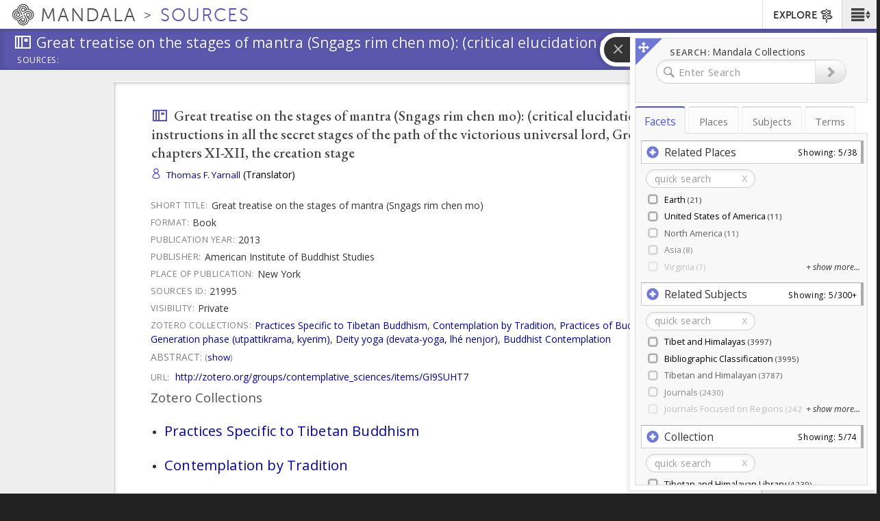

--- FILE ---
content_type: application/javascript
request_url: https://sources.mandala.library.virginia.edu/sites/mandala-sources.lib.virginia.edu/files/js/js_BNRwKFMXDEHJFeBXIPFibNaGh2DAOMMJ9U8JEkqOVn0.js
body_size: 125479
content:
(function ($) { // jQuery wrapper function
	
	function inIframe() {
	    try {
	        return window.self !== window.top;
	    } catch (e) {
	        return true;
	    }
	}
	
	/** Check to see whether is in iframe and change class accordingly **/
	Drupal.behaviors.shanti_sarvaka_in_iframe = {
		attach: function (context, settings) {
			if(context == window.document) {
				if(inIframe()) {
					$('body').addClass('in-frame');
					//console.log('in iframe');
				} else {
					$('body').removeClass('in-frame');
                    //console.log('not in iframe');
				}
			}
		}
	};
}(jQuery));


;
(function ($) {

/**
 * A progressbar object. Initialized with the given id. Must be inserted into
 * the DOM afterwards through progressBar.element.
 *
 * method is the function which will perform the HTTP request to get the
 * progress bar state. Either "GET" or "POST".
 *
 * e.g. pb = new progressBar('myProgressBar');
 *      some_element.appendChild(pb.element);
 */
Drupal.progressBar = function (id, updateCallback, method, errorCallback) {
  var pb = this;
  this.id = id;
  this.method = method || 'GET';
  this.updateCallback = updateCallback;
  this.errorCallback = errorCallback;

  // The WAI-ARIA setting aria-live="polite" will announce changes after users
  // have completed their current activity and not interrupt the screen reader.
  this.element = $('<div class="progress" aria-live="polite"></div>').attr('id', id);
  this.element.html('<div class="bar"><div class="filled"></div></div>' +
                    '<div class="percentage"></div>' +
                    '<div class="message">&nbsp;</div>');
};

/**
 * Set the percentage and status message for the progressbar.
 */
Drupal.progressBar.prototype.setProgress = function (percentage, message) {
  if (percentage >= 0 && percentage <= 100) {
    $('div.filled', this.element).css('width', percentage + '%');
    $('div.percentage', this.element).html(percentage + '%');
  }
  $('div.message', this.element).html(message);
  if (this.updateCallback) {
    this.updateCallback(percentage, message, this);
  }
};

/**
 * Start monitoring progress via Ajax.
 */
Drupal.progressBar.prototype.startMonitoring = function (uri, delay) {
  this.delay = delay;
  this.uri = uri;
  this.sendPing();
};

/**
 * Stop monitoring progress via Ajax.
 */
Drupal.progressBar.prototype.stopMonitoring = function () {
  clearTimeout(this.timer);
  // This allows monitoring to be stopped from within the callback.
  this.uri = null;
};

/**
 * Request progress data from server.
 */
Drupal.progressBar.prototype.sendPing = function () {
  if (this.timer) {
    clearTimeout(this.timer);
  }
  if (this.uri) {
    var pb = this;
    // When doing a post request, you need non-null data. Otherwise a
    // HTTP 411 or HTTP 406 (with Apache mod_security) error may result.
    $.ajax({
      type: this.method,
      url: this.uri,
      data: '',
      dataType: 'json',
      success: function (progress) {
        // Display errors.
        if (progress.status == 0) {
          pb.displayError(progress.data);
          return;
        }
        // Update display.
        pb.setProgress(progress.percentage, progress.message);
        // Schedule next timer.
        pb.timer = setTimeout(function () { pb.sendPing(); }, pb.delay);
      },
      error: function (xmlhttp) {
        pb.displayError(Drupal.ajaxError(xmlhttp, pb.uri));
      }
    });
  }
};

/**
 * Display errors on the page.
 */
Drupal.progressBar.prototype.displayError = function (string) {
  var error = $('<div class="messages error"></div>').html(string);
  $(this.element).before(error).hide();

  if (this.errorCallback) {
    this.errorCallback(this);
  }
};

})(jQuery);
;
/*
    json2.js
    2015-02-25

    Public Domain.

    NO WARRANTY EXPRESSED OR IMPLIED. USE AT YOUR OWN RISK.

    See http://www.JSON.org/js.html


    This code should be minified before deployment.
    See http://javascript.crockford.com/jsmin.html

    USE YOUR OWN COPY. IT IS EXTREMELY UNWISE TO LOAD CODE FROM SERVERS YOU DO
    NOT CONTROL.


    This file creates a global JSON object containing two methods: stringify
    and parse.

        JSON.stringify(value, replacer, space)
            value       any JavaScript value, usually an object or array.

            replacer    an optional parameter that determines how object
                        values are stringified for objects. It can be a
                        function or an array of strings.

            space       an optional parameter that specifies the indentation
                        of nested structures. If it is omitted, the text will
                        be packed without extra whitespace. If it is a number,
                        it will specify the number of spaces to indent at each
                        level. If it is a string (such as '\t' or '&nbsp;'),
                        it contains the characters used to indent at each level.

            This method produces a JSON text from a JavaScript value.

            When an object value is found, if the object contains a toJSON
            method, its toJSON method will be called and the result will be
            stringified. A toJSON method does not serialize: it returns the
            value represented by the name/value pair that should be serialized,
            or undefined if nothing should be serialized. The toJSON method
            will be passed the key associated with the value, and this will be
            bound to the value

            For example, this would serialize Dates as ISO strings.

                Date.prototype.toJSON = function (key) {
                    function f(n) {
                        // Format integers to have at least two digits.
                        return n < 10 
                        ? '0' + n 
                        : n;
                    }

                    return this.getUTCFullYear()   + '-' +
                         f(this.getUTCMonth() + 1) + '-' +
                         f(this.getUTCDate())      + 'T' +
                         f(this.getUTCHours())     + ':' +
                         f(this.getUTCMinutes())   + ':' +
                         f(this.getUTCSeconds())   + 'Z';
                };

            You can provide an optional replacer method. It will be passed the
            key and value of each member, with this bound to the containing
            object. The value that is returned from your method will be
            serialized. If your method returns undefined, then the member will
            be excluded from the serialization.

            If the replacer parameter is an array of strings, then it will be
            used to select the members to be serialized. It filters the results
            such that only members with keys listed in the replacer array are
            stringified.

            Values that do not have JSON representations, such as undefined or
            functions, will not be serialized. Such values in objects will be
            dropped; in arrays they will be replaced with null. You can use
            a replacer function to replace those with JSON values.
            JSON.stringify(undefined) returns undefined.

            The optional space parameter produces a stringification of the
            value that is filled with line breaks and indentation to make it
            easier to read.

            If the space parameter is a non-empty string, then that string will
            be used for indentation. If the space parameter is a number, then
            the indentation will be that many spaces.

            Example:

            text = JSON.stringify(['e', {pluribus: 'unum'}]);
            // text is '["e",{"pluribus":"unum"}]'


            text = JSON.stringify(['e', {pluribus: 'unum'}], null, '\t');
            // text is '[\n\t"e",\n\t{\n\t\t"pluribus": "unum"\n\t}\n]'

            text = JSON.stringify([new Date()], function (key, value) {
                return this[key] instanceof Date ?
                    'Date(' + this[key] + ')' : value;
            });
            // text is '["Date(---current time---)"]'


        JSON.parse(text, reviver)
            This method parses a JSON text to produce an object or array.
            It can throw a SyntaxError exception.

            The optional reviver parameter is a function that can filter and
            transform the results. It receives each of the keys and values,
            and its return value is used instead of the original value.
            If it returns what it received, then the structure is not modified.
            If it returns undefined then the member is deleted.

            Example:

            // Parse the text. Values that look like ISO date strings will
            // be converted to Date objects.

            myData = JSON.parse(text, function (key, value) {
                var a;
                if (typeof value === 'string') {
                    a =
/^(\d{4})-(\d{2})-(\d{2})T(\d{2}):(\d{2}):(\d{2}(?:\.\d*)?)Z$/.exec(value);
                    if (a) {
                        return new Date(Date.UTC(+a[1], +a[2] - 1, +a[3], +a[4],
                            +a[5], +a[6]));
                    }
                }
                return value;
            });

            myData = JSON.parse('["Date(09/09/2001)"]', function (key, value) {
                var d;
                if (typeof value === 'string' &&
                        value.slice(0, 5) === 'Date(' &&
                        value.slice(-1) === ')') {
                    d = new Date(value.slice(5, -1));
                    if (d) {
                        return d;
                    }
                }
                return value;
            });


    This is a reference implementation. You are free to copy, modify, or
    redistribute.
*/

/*jslint 
    eval, for, this 
*/

/*property
    JSON, apply, call, charCodeAt, getUTCDate, getUTCFullYear, getUTCHours,
    getUTCMinutes, getUTCMonth, getUTCSeconds, hasOwnProperty, join,
    lastIndex, length, parse, prototype, push, replace, slice, stringify,
    test, toJSON, toString, valueOf
*/


// Create a JSON object only if one does not already exist. We create the
// methods in a closure to avoid creating global variables.

if (typeof JSON !== 'object') {
    JSON = {};
}

(function () {
    'use strict';

    function f(n) {
        // Format integers to have at least two digits.
        return n < 10 
        ? '0' + n 
        : n;
    }
    
    function this_value() {
        return this.valueOf();
    }

    if (typeof Date.prototype.toJSON !== 'function') {

        Date.prototype.toJSON = function () {

            return isFinite(this.valueOf())
            ? this.getUTCFullYear() + '-' +
                    f(this.getUTCMonth() + 1) + '-' +
                    f(this.getUTCDate()) + 'T' +
                    f(this.getUTCHours()) + ':' +
                    f(this.getUTCMinutes()) + ':' +
                    f(this.getUTCSeconds()) + 'Z'
            : null;
        };

        Boolean.prototype.toJSON = this_value;
        Number.prototype.toJSON = this_value;
        String.prototype.toJSON = this_value;
    }

    var cx,
        escapable,
        gap,
        indent,
        meta,
        rep;


    function quote(string) {

// If the string contains no control characters, no quote characters, and no
// backslash characters, then we can safely slap some quotes around it.
// Otherwise we must also replace the offending characters with safe escape
// sequences.

        escapable.lastIndex = 0;
        return escapable.test(string) 
        ? '"' + string.replace(escapable, function (a) {
            var c = meta[a];
            return typeof c === 'string'
            ? c
            : '\\u' + ('0000' + a.charCodeAt(0).toString(16)).slice(-4);
        }) + '"' 
        : '"' + string + '"';
    }


    function str(key, holder) {

// Produce a string from holder[key].

        var i,          // The loop counter.
            k,          // The member key.
            v,          // The member value.
            length,
            mind = gap,
            partial,
            value = holder[key];

// If the value has a toJSON method, call it to obtain a replacement value.

        if (value && typeof value === 'object' &&
                typeof value.toJSON === 'function') {
            value = value.toJSON(key);
        }

// If we were called with a replacer function, then call the replacer to
// obtain a replacement value.

        if (typeof rep === 'function') {
            value = rep.call(holder, key, value);
        }

// What happens next depends on the value's type.

        switch (typeof value) {
        case 'string':
            return quote(value);

        case 'number':

// JSON numbers must be finite. Encode non-finite numbers as null.

            return isFinite(value) 
            ? String(value) 
            : 'null';

        case 'boolean':
        case 'null':

// If the value is a boolean or null, convert it to a string. Note:
// typeof null does not produce 'null'. The case is included here in
// the remote chance that this gets fixed someday.

            return String(value);

// If the type is 'object', we might be dealing with an object or an array or
// null.

        case 'object':

// Due to a specification blunder in ECMAScript, typeof null is 'object',
// so watch out for that case.

            if (!value) {
                return 'null';
            }

// Make an array to hold the partial results of stringifying this object value.

            gap += indent;
            partial = [];

// Is the value an array?

            if (Object.prototype.toString.apply(value) === '[object Array]') {

// The value is an array. Stringify every element. Use null as a placeholder
// for non-JSON values.

                length = value.length;
                for (i = 0; i < length; i += 1) {
                    partial[i] = str(i, value) || 'null';
                }

// Join all of the elements together, separated with commas, and wrap them in
// brackets.

                v = partial.length === 0
                ? '[]'
                : gap
                ? '[\n' + gap + partial.join(',\n' + gap) + '\n' + mind + ']'
                : '[' + partial.join(',') + ']';
                gap = mind;
                return v;
            }

// If the replacer is an array, use it to select the members to be stringified.

            if (rep && typeof rep === 'object') {
                length = rep.length;
                for (i = 0; i < length; i += 1) {
                    if (typeof rep[i] === 'string') {
                        k = rep[i];
                        v = str(k, value);
                        if (v) {
                            partial.push(quote(k) + (
                                gap 
                                ? ': ' 
                                : ':'
                            ) + v);
                        }
                    }
                }
            } else {

// Otherwise, iterate through all of the keys in the object.

                for (k in value) {
                    if (Object.prototype.hasOwnProperty.call(value, k)) {
                        v = str(k, value);
                        if (v) {
                            partial.push(quote(k) + (
                                gap 
                                ? ': ' 
                                : ':'
                            ) + v);
                        }
                    }
                }
            }

// Join all of the member texts together, separated with commas,
// and wrap them in braces.

            v = partial.length === 0
            ? '{}'
            : gap
            ? '{\n' + gap + partial.join(',\n' + gap) + '\n' + mind + '}'
            : '{' + partial.join(',') + '}';
            gap = mind;
            return v;
        }
    }

// If the JSON object does not yet have a stringify method, give it one.

    if (typeof JSON.stringify !== 'function') {
        escapable = /[\\\"\u0000-\u001f\u007f-\u009f\u00ad\u0600-\u0604\u070f\u17b4\u17b5\u200c-\u200f\u2028-\u202f\u2060-\u206f\ufeff\ufff0-\uffff]/g;
        meta = {    // table of character substitutions
            '\b': '\\b',
            '\t': '\\t',
            '\n': '\\n',
            '\f': '\\f',
            '\r': '\\r',
            '"': '\\"',
            '\\': '\\\\'
        };
        JSON.stringify = function (value, replacer, space) {

// The stringify method takes a value and an optional replacer, and an optional
// space parameter, and returns a JSON text. The replacer can be a function
// that can replace values, or an array of strings that will select the keys.
// A default replacer method can be provided. Use of the space parameter can
// produce text that is more easily readable.

            var i;
            gap = '';
            indent = '';

// If the space parameter is a number, make an indent string containing that
// many spaces.

            if (typeof space === 'number') {
                for (i = 0; i < space; i += 1) {
                    indent += ' ';
                }

// If the space parameter is a string, it will be used as the indent string.

            } else if (typeof space === 'string') {
                indent = space;
            }

// If there is a replacer, it must be a function or an array.
// Otherwise, throw an error.

            rep = replacer;
            if (replacer && typeof replacer !== 'function' &&
                    (typeof replacer !== 'object' ||
                    typeof replacer.length !== 'number')) {
                throw new Error('JSON.stringify');
            }

// Make a fake root object containing our value under the key of ''.
// Return the result of stringifying the value.

            return str('', {'': value});
        };
    }


// If the JSON object does not yet have a parse method, give it one.

    if (typeof JSON.parse !== 'function') {
        cx = /[\u0000\u00ad\u0600-\u0604\u070f\u17b4\u17b5\u200c-\u200f\u2028-\u202f\u2060-\u206f\ufeff\ufff0-\uffff]/g;
        JSON.parse = function (text, reviver) {

// The parse method takes a text and an optional reviver function, and returns
// a JavaScript value if the text is a valid JSON text.

            var j;

            function walk(holder, key) {

// The walk method is used to recursively walk the resulting structure so
// that modifications can be made.

                var k, v, value = holder[key];
                if (value && typeof value === 'object') {
                    for (k in value) {
                        if (Object.prototype.hasOwnProperty.call(value, k)) {
                            v = walk(value, k);
                            if (v !== undefined) {
                                value[k] = v;
                            } else {
                                delete value[k];
                            }
                        }
                    }
                }
                return reviver.call(holder, key, value);
            }


// Parsing happens in four stages. In the first stage, we replace certain
// Unicode characters with escape sequences. JavaScript handles many characters
// incorrectly, either silently deleting them, or treating them as line endings.

            text = String(text);
            cx.lastIndex = 0;
            if (cx.test(text)) {
                text = text.replace(cx, function (a) {
                    return '\\u' +
                            ('0000' + a.charCodeAt(0).toString(16)).slice(-4);
                });
            }

// In the second stage, we run the text against regular expressions that look
// for non-JSON patterns. We are especially concerned with '()' and 'new'
// because they can cause invocation, and '=' because it can cause mutation.
// But just to be safe, we want to reject all unexpected forms.

// We split the second stage into 4 regexp operations in order to work around
// crippling inefficiencies in IE's and Safari's regexp engines. First we
// replace the JSON backslash pairs with '@' (a non-JSON character). Second, we
// replace all simple value tokens with ']' characters. Third, we delete all
// open brackets that follow a colon or comma or that begin the text. Finally,
// we look to see that the remaining characters are only whitespace or ']' or
// ',' or ':' or '{' or '}'. If that is so, then the text is safe for eval.

            if (
                /^[\],:{}\s]*$/.test(
                    text.replace(/\\(?:["\\\/bfnrt]|u[0-9a-fA-F]{4})/g, '@')
                        .replace(/"[^"\\\n\r]*"|true|false|null|-?\d+(?:\.\d*)?(?:[eE][+\-]?\d+)?/g, ']')
                        .replace(/(?:^|:|,)(?:\s*\[)+/g, '')
                )
            ) {

// In the third stage we use the eval function to compile the text into a
// JavaScript structure. The '{' operator is subject to a syntactic ambiguity
// in JavaScript: it can begin a block or an object literal. We wrap the text
// in parens to eliminate the ambiguity.

                j = eval('(' + text + ')');

// In the optional fourth stage, we recursively walk the new structure, passing
// each name/value pair to a reviver function for possible transformation.

                return typeof reviver === 'function'
                ? walk({'': j}, '')
                : j;
            }

// If the text is not JSON parseable, then a SyntaxError is thrown.

            throw new SyntaxError('JSON.parse');
        };
    }
}());
;
/*!
 * jquery.fancytree.js
 * Tree view control with support for lazy loading and much more.
 * https://github.com/mar10/fancytree/
 *
 * Copyright (c) 2008-2017, Martin Wendt (http://wwWendt.de)
 * Released under the MIT license
 * https://github.com/mar10/fancytree/wiki/LicenseInfo
 *
 * @version 2.21.0
 * @date 2017-01-15T17:21:28Z
 */

/** Core Fancytree module.
 */


// Start of local namespace
;(function($, window, document, undefined) {
"use strict";

// prevent duplicate loading
if ( $.ui && $.ui.fancytree ) {
	$.ui.fancytree.warn("Fancytree: ignored duplicate include");
	return;
}


/* *****************************************************************************
 * Private functions and variables
 */

var i, attr,
	FT = null, // initialized below
	TEST_IMG = new RegExp(/\.|\//),  // strings are considered image urls if they conatin '.' or '/'
	REX_HTML = /[&<>"'\/]/g,
	REX_TOOLTIP = /[<>"'\/]/g,
	RECURSIVE_REQUEST_ERROR = "$recursive_request",
	ENTITY_MAP = {"&": "&amp;", "<": "&lt;", ">": "&gt;", "\"": "&quot;", "'": "&#39;", "/": "&#x2F;"},
	IGNORE_KEYCODES = { 16: true, 17: true, 18: true },
	SPECIAL_KEYCODES = {
		8: "backspace", 9: "tab", 10: "return", 13: "return",
		// 16: null, 17: null, 18: null, // ignore shift, ctrl, alt
		19: "pause", 20: "capslock", 27: "esc", 32: "space", 33: "pageup",
		34: "pagedown", 35: "end", 36: "home", 37: "left", 38: "up",
		39: "right", 40: "down", 45: "insert", 46: "del", 59: ";", 61: "=",
		96: "0", 97: "1", 98: "2", 99: "3", 100: "4", 101: "5", 102: "6",
		103: "7", 104: "8", 105: "9", 106: "*", 107: "+", 109: "-", 110: ".",
		111: "/", 112: "f1", 113: "f2", 114: "f3", 115: "f4", 116: "f5",
		117: "f6", 118: "f7", 119: "f8", 120: "f9", 121: "f10", 122: "f11",
		123: "f12", 144: "numlock", 145: "scroll", 173: "-", 186: ";", 187: "=",
		188: ",", 189: "-", 190: ".", 191: "/", 192: "`", 219: "[", 220: "\\",
		221: "]", 222: "'"},
	MOUSE_BUTTONS = { 0: "", 1: "left", 2: "middle", 3: "right" },
	//boolean attributes that can be set with equivalent class names in the LI tags
	CLASS_ATTRS = "active expanded focus folder hideCheckbox lazy selected unselectable".split(" "),
	CLASS_ATTR_MAP = {},
	//	Top-level Fancytree node attributes, that can be set by dict
	NODE_ATTRS = "expanded extraClasses folder hideCheckbox icon key lazy refKey selected statusNodeType title tooltip unselectable".split(" "),
	NODE_ATTR_MAP = {},
	// Mapping of lowercase -> real name (because HTML5 data-... attribute only supports lowercase)
	NODE_ATTR_LOWERCASE_MAP = {},
	// Attribute names that should NOT be added to node.data
	NONE_NODE_DATA_MAP = {"active": true, "children": true, "data": true, "focus": true};

for(i=0; i<CLASS_ATTRS.length; i++){ CLASS_ATTR_MAP[CLASS_ATTRS[i]] = true; }
for(i=0; i<NODE_ATTRS.length; i++) {
	attr = NODE_ATTRS[i];
	NODE_ATTR_MAP[attr] = true;
	if( attr !== attr.toLowerCase() ) {
		NODE_ATTR_LOWERCASE_MAP[attr.toLowerCase()] = attr;
	}
}


function _assert(cond, msg){
	// TODO: see qunit.js extractStacktrace()
	if(!cond){
		msg = msg ? ": " + msg : "";
		// consoleApply("assert", [!!cond, msg]);
    console.error("Fancytree assertion failed error: " + msg);
		//$.error("Fancytree assertion failed" + msg);  // This throws an error that stops JS execution
	}
}

_assert($.ui, "Fancytree requires jQuery UI (http://jqueryui.com)");

function consoleApply(method, args){
	var i, s,
		fn = window.console ? window.console[method] : null;

	if(fn){
		try{
			fn.apply(window.console, args);
		} catch(e) {
			// IE 8?
			s = "";
			for( i=0; i<args.length; i++ ) {
				s += args[i];
			}
			fn(s);
		}
	}
}

/*Return true if x is a FancytreeNode.*/
function _isNode(x){
	return !!(x.tree && x.statusNodeType !== undefined);
}

/** Return true if dotted version string is equal or higher than requested version.
 *
 * See http://jsfiddle.net/mar10/FjSAN/
 */
function isVersionAtLeast(dottedVersion, major, minor, patch){
	var i, v, t,
		verParts = $.map($.trim(dottedVersion).split("."), function(e){ return parseInt(e, 10); }),
		testParts = $.map(Array.prototype.slice.call(arguments, 1), function(e){ return parseInt(e, 10); });

	for( i = 0; i < testParts.length; i++ ){
		v = verParts[i] || 0;
		t = testParts[i] || 0;
		if( v !== t ){
			return ( v > t );
		}
	}
	return true;
}

/** Return a wrapper that calls sub.methodName() and exposes
 *  this        : tree
 *  this._local : tree.ext.EXTNAME
 *  this._super : base.methodName()
 */
function _makeVirtualFunction(methodName, tree, base, extension, extName){
	// $.ui.fancytree.debug("_makeVirtualFunction", methodName, tree, base, extension, extName);
	// if(rexTestSuper && !rexTestSuper.test(func)){
	//     // extension.methodName() doesn't call _super(), so no wrapper required
	//     return func;
	// }
	// Use an immediate function as closure
	var proxy = (function(){
		var prevFunc = tree[methodName],      // org. tree method or prev. proxy
			baseFunc = extension[methodName], //
			_local = tree.ext[extName],
			_super = function(){
				return prevFunc.apply(tree, arguments);
			},
			_superApply = function(args){
				return prevFunc.apply(tree, args);
			};

		// Return the wrapper function
		return function(){
			var prevLocal = tree._local,
				prevSuper = tree._super,
				prevSuperApply = tree._superApply;

			try{
				tree._local = _local;
				tree._super = _super;
				tree._superApply = _superApply;
				return  baseFunc.apply(tree, arguments);
			}finally{
				tree._local = prevLocal;
				tree._super = prevSuper;
				tree._superApply = prevSuperApply;
			}
		};
	})(); // end of Immediate Function
	return proxy;
}

/**
 * Subclass `base` by creating proxy functions
 */
function _subclassObject(tree, base, extension, extName){
	// $.ui.fancytree.debug("_subclassObject", tree, base, extension, extName);
	for(var attrName in extension){
		if(typeof extension[attrName] === "function"){
			if(typeof tree[attrName] === "function"){
				// override existing method
				tree[attrName] = _makeVirtualFunction(attrName, tree, base, extension, extName);
			}else if(attrName.charAt(0) === "_"){
				// Create private methods in tree.ext.EXTENSION namespace
				tree.ext[extName][attrName] = _makeVirtualFunction(attrName, tree, base, extension, extName);
			}else{
				$.error("Could not override tree." + attrName + ". Use prefix '_' to create tree." + extName + "._" + attrName);
			}
		}else{
			// Create member variables in tree.ext.EXTENSION namespace
			if(attrName !== "options"){
				tree.ext[extName][attrName] = extension[attrName];
			}
		}
	}
}


function _getResolvedPromise(context, argArray){
	if(context === undefined){
		return $.Deferred(function(){this.resolve();}).promise();
	}else{
		return $.Deferred(function(){this.resolveWith(context, argArray);}).promise();
	}
}


function _getRejectedPromise(context, argArray){
	if(context === undefined){
		return $.Deferred(function(){this.reject();}).promise();
	}else{
		return $.Deferred(function(){this.rejectWith(context, argArray);}).promise();
	}
}


function _makeResolveFunc(deferred, context){
	return function(){
		deferred.resolveWith(context);
	};
}


function _getElementDataAsDict($el){
	// Evaluate 'data-NAME' attributes with special treatment for 'data-json'.
	var d = $.extend({}, $el.data()),
		json = d.json;

	delete d.fancytree; // added to container by widget factory (old jQuery UI)
	delete d.uiFancytree; // added to container by widget factory

	if( json ) {
		delete d.json;
		// <li data-json='...'> is already returned as object (http://api.jquery.com/data/#data-html5)
		d = $.extend(d, json);
	}
	return d;
}


function _escapeHtml(s){
	return ("" + s).replace(REX_HTML, function(s) {
		return ENTITY_MAP[s];
	});
}


function _escapeTooltip(s){
	return ("" + s).replace(REX_TOOLTIP, function(s) {
		return ENTITY_MAP[s];
	});
}


// TODO: use currying
function _makeNodeTitleMatcher(s){
	s = s.toLowerCase();
	return function(node){
		return node.title.toLowerCase().indexOf(s) >= 0;
	};
}


function _makeNodeTitleStartMatcher(s){
	var reMatch = new RegExp("^" + s, "i");
	return function(node){
		return reMatch.test(node.title);
	};
}


/* *****************************************************************************
 * FancytreeNode
 */


/**
 * Creates a new FancytreeNode
 *
 * @class FancytreeNode
 * @classdesc A FancytreeNode represents the hierarchical data model and operations.
 *
 * @param {FancytreeNode} parent
 * @param {NodeData} obj
 *
 * @property {Fancytree} tree The tree instance
 * @property {FancytreeNode} parent The parent node
 * @property {string} key Node id (must be unique inside the tree)
 * @property {string} title Display name (may contain HTML)
 * @property {object} data Contains all extra data that was passed on node creation
 * @property {FancytreeNode[] | null | undefined} children Array of child nodes.<br>
 *     For lazy nodes, null or undefined means 'not yet loaded'. Use an empty array
 *     to define a node that has no children.
 * @property {boolean} expanded Use isExpanded(), setExpanded() to access this property.
 * @property {string} extraClasses Additional CSS classes, added to the node's `&lt;span>`.<br>
 *     Note: use `node.add/remove/toggleClass()` to modify.
 * @property {boolean} folder Folder nodes have different default icons and click behavior.<br>
 *     Note: Also non-folders may have children.
 * @property {string} statusNodeType null for standard nodes. Otherwise type of special system node: 'error', 'loading', 'nodata', or 'paging'.
 * @property {boolean} lazy True if this node is loaded on demand, i.e. on first expansion.
 * @property {boolean} selected Use isSelected(), setSelected() to access this property.
 * @property {string} tooltip Alternative description used as hover popup
 */
function FancytreeNode(parent, obj){
	var i, l, name, cl;

	this.parent = parent;
	this.tree = parent.tree;
	this.ul = null;
	this.li = null;  // <li id='key' ftnode=this> tag
	this.statusNodeType = null; // if this is a temp. node to display the status of its parent
	this._isLoading = false;    // if this node itself is loading
	this._error = null;         // {message: '...'} if a load error occurred
	this.data = {};

	// TODO: merge this code with node.toDict()
	// copy attributes from obj object
	for(i=0, l=NODE_ATTRS.length; i<l; i++){
		name = NODE_ATTRS[i];
		this[name] = obj[name];
	}
	// node.data += obj.data
	if(obj.data){
		$.extend(this.data, obj.data);
	}
	// copy all other attributes to this.data.NAME
	for(name in obj){
		if(!NODE_ATTR_MAP[name] && !$.isFunction(obj[name]) && !NONE_NODE_DATA_MAP[name]){
			// node.data.NAME = obj.NAME
			this.data[name] = obj[name];
		}
	}

	// Fix missing key
	if( this.key == null ){ // test for null OR undefined
		if( this.tree.options.defaultKey ) {
			this.key = this.tree.options.defaultKey(this);
			_assert(this.key, "defaultKey() must return a unique key");
		} else {
			this.key = "_" + (FT._nextNodeKey++);
		}
	} else {
		this.key = "" + this.key; // Convert to string (#217)
	}

	// Fix tree.activeNode
	// TODO: not elegant: we use obj.active as marker to set tree.activeNode
	// when loading from a dictionary.
	if(obj.active){
		_assert(this.tree.activeNode === null, "only one active node allowed");
		this.tree.activeNode = this;
	}
	if( obj.selected ){ // #186
		this.tree.lastSelectedNode = this;
	}
	// TODO: handle obj.focus = true
	// Create child nodes
	cl = obj.children;
	if( cl ){
		if( cl.length ){
			this._setChildren(cl);
		} else {
			// if an empty array was passed for a lazy node, keep it, in order to mark it 'loaded'
			this.children = this.lazy ? [] : null;
		}
	} else {
		this.children = null;
	}
	// Add to key/ref map (except for root node)
//	if( parent ) {
	this.tree._callHook("treeRegisterNode", this.tree, true, this);
//	}
}


FancytreeNode.prototype = /** @lends FancytreeNode# */{
	/* Return the direct child FancytreeNode with a given key, index. */
	_findDirectChild: function(ptr){
		var i, l,
			cl = this.children;

		if(cl){
			if(typeof ptr === "string"){
				for(i=0, l=cl.length; i<l; i++){
					if(cl[i].key === ptr){
						return cl[i];
					}
				}
			}else if(typeof ptr === "number"){
				return this.children[ptr];
			}else if(ptr.parent === this){
				return ptr;
			}
		}
		return null;
	},
	// TODO: activate()
	// TODO: activateSilently()
	/* Internal helper called in recursive addChildren sequence.*/
	_setChildren: function(children){
		_assert(children && (!this.children || this.children.length === 0), "only init supported");
		this.children = [];
		for(var i=0, l=children.length; i<l; i++){
			this.children.push(new FancytreeNode(this, children[i]));
		}
	},
	/**
	 * Append (or insert) a list of child nodes.
	 *
	 * @param {NodeData[]} children array of child node definitions (also single child accepted)
	 * @param {FancytreeNode | string | Integer} [insertBefore] child node (or key or index of such).
	 *     If omitted, the new children are appended.
	 * @returns {FancytreeNode} first child added
	 *
	 * @see FancytreeNode#applyPatch
	 */
	addChildren: function(children, insertBefore){
		var i, l, pos,
			firstNode = null,
			nodeList = [];

		if($.isPlainObject(children) ){
			children = [children];
		}
		if(!this.children){
			this.children = [];
		}
		for(i=0, l=children.length; i<l; i++){
			nodeList.push(new FancytreeNode(this, children[i]));
		}
		firstNode = nodeList[0];
		if(insertBefore == null){
			this.children = this.children.concat(nodeList);
		}else{
			insertBefore = this._findDirectChild(insertBefore);
			pos = $.inArray(insertBefore, this.children);
			_assert(pos >= 0, "insertBefore must be an existing child");
			// insert nodeList after children[pos]
			this.children.splice.apply(this.children, [pos, 0].concat(nodeList));
		}
		if( !this.parent || this.parent.ul || this.tr ){
			// render if the parent was rendered (or this is a root node)
			this.render();
		}
		if( this.tree.options.selectMode === 3 ){
			this.fixSelection3FromEndNodes();
		}
		this.triggerModifyChild("add", nodeList.length === 1 ? nodeList[0] : null);
		return firstNode;
	},
	/**
	 * Add class to node's span tag and to .extraClasses.
	 *
	 * @param {string} className class name
	 *
	 * @since 2.17
	 */
	addClass: function(className){
		return this.toggleClass(className, true);
	},
	/**
	 * Append or prepend a node, or append a child node.
	 *
	 * This a convenience function that calls addChildren()
	 *
	 * @param {NodeData} node node definition
	 * @param {string} [mode=child] 'before', 'after', 'firstChild', or 'child' ('over' is a synonym for 'child')
	 * @returns {FancytreeNode} new node
	 */
	addNode: function(node, mode){
		if(mode === undefined || mode === "over"){
			mode = "child";
		}
		switch(mode){
		case "after":
			return this.getParent().addChildren(node, this.getNextSibling());
		case "before":
			return this.getParent().addChildren(node, this);
		case "firstChild":
			// Insert before the first child if any
			var insertBefore = (this.children ? this.children[0] : null);
			return this.addChildren(node, insertBefore);
		case "child":
		case "over":
			return this.addChildren(node);
		}
		_assert(false, "Invalid mode: " + mode);
	},
	/**Add child status nodes that indicate 'More...', etc.
	 *
	 * This also maintains the node's `partload` property.
	 * @param {boolean|object} node optional node definition. Pass `false` to remove all paging nodes.
	 * @param {string} [mode='child'] 'child'|firstChild'
	 * @since 2.15
	 */
	addPagingNode: function(node, mode){
		var i, n;

		mode = mode || "child";
		if( node === false ) {
			for(i=this.children.length-1; i >= 0; i--) {
				n = this.children[i];
				if( n.statusNodeType === "paging" ) {
					this.removeChild(n);
				}
			}
			this.partload = false;
			return;
		}
		node = $.extend({
			title: this.tree.options.strings.moreData,
			statusNodeType: "paging",
			icon: false
		}, node);
		this.partload = true;
		return this.addNode(node, mode);
	},
	/**
	 * Append new node after this.
	 *
	 * This a convenience function that calls addNode(node, 'after')
	 *
	 * @param {NodeData} node node definition
	 * @returns {FancytreeNode} new node
	 */
	appendSibling: function(node){
		return this.addNode(node, "after");
	},
	/**
	 * Modify existing child nodes.
	 *
	 * @param {NodePatch} patch
	 * @returns {$.Promise}
	 * @see FancytreeNode#addChildren
	 */
	applyPatch: function(patch) {
		// patch [key, null] means 'remove'
		if(patch === null){
			this.remove();
			return _getResolvedPromise(this);
		}
		// TODO: make sure that root node is not collapsed or modified
		// copy (most) attributes to node.ATTR or node.data.ATTR
		var name, promise, v,
			IGNORE_MAP = { children: true, expanded: true, parent: true }; // TODO: should be global

		for(name in patch){
			v = patch[name];
			if( !IGNORE_MAP[name] && !$.isFunction(v)){
				if(NODE_ATTR_MAP[name]){
					this[name] = v;
				}else{
					this.data[name] = v;
				}
			}
		}
		// Remove and/or create children
		if(patch.hasOwnProperty("children")){
			this.removeChildren();
			if(patch.children){ // only if not null and not empty list
				// TODO: addChildren instead?
				this._setChildren(patch.children);
			}
			// TODO: how can we APPEND or INSERT child nodes?
		}
		if(this.isVisible()){
			this.renderTitle();
			this.renderStatus();
		}
		// Expand collapse (final step, since this may be async)
		if(patch.hasOwnProperty("expanded")){
			promise = this.setExpanded(patch.expanded);
		}else{
			promise = _getResolvedPromise(this);
		}
		return promise;
	},
	/** Collapse all sibling nodes.
	 * @returns {$.Promise}
	 */
	collapseSiblings: function() {
		return this.tree._callHook("nodeCollapseSiblings", this);
	},
	/** Copy this node as sibling or child of `node`.
	 *
	 * @param {FancytreeNode} node source node
	 * @param {string} [mode=child] 'before' | 'after' | 'child'
	 * @param {Function} [map] callback function(NodeData) that could modify the new node
	 * @returns {FancytreeNode} new
	 */
	copyTo: function(node, mode, map) {
		return node.addNode(this.toDict(true, map), mode);
	},
	/** Count direct and indirect children.
	 *
	 * @param {boolean} [deep=true] pass 'false' to only count direct children
	 * @returns {int} number of child nodes
	 */
	countChildren: function(deep) {
		var cl = this.children, i, l, n;
		if( !cl ){
			return 0;
		}
		n = cl.length;
		if(deep !== false){
			for(i=0, l=n; i<l; i++){
				n += cl[i].countChildren();
			}
		}
		return n;
	},
	// TODO: deactivate()
	/** Write to browser console if debugLevel >= 2 (prepending node info)
	 *
	 * @param {*} msg string or object or array of such
	 */
	debug: function(msg){
		if( this.tree.options.debugLevel >= 2 ) {
			Array.prototype.unshift.call(arguments, this.toString());
			consoleApply("log", arguments);
		}
	},
	/** Deprecated.
	 * @deprecated since 2014-02-16. Use resetLazy() instead.
	 */
	discard: function(){
		this.warn("FancytreeNode.discard() is deprecated since 2014-02-16. Use .resetLazy() instead.");
		return this.resetLazy();
	},
	/** Remove DOM elements for all descendents. May be called on .collapse event
	 * to keep the DOM small.
	 * @param {boolean} [includeSelf=false]
	 */
	discardMarkup: function(includeSelf){
		var fn = includeSelf ? "nodeRemoveMarkup" : "nodeRemoveChildMarkup";
		this.tree._callHook(fn, this);
	},
	/**Find all nodes that match condition (excluding self).
	 *
	 * @param {string | function(node)} match title string to search for, or a
	 *     callback function that returns `true` if a node is matched.
	 * @returns {FancytreeNode[]} array of nodes (may be empty)
	 */
	findAll: function(match) {
		match = $.isFunction(match) ? match : _makeNodeTitleMatcher(match);
		var res = [];
		this.visit(function(n){
			if(match(n)){
				res.push(n);
			}
		});
		return res;
	},
	/**Find first node that matches condition (excluding self).
	 *
	 * @param {string | function(node)} match title string to search for, or a
	 *     callback function that returns `true` if a node is matched.
	 * @returns {FancytreeNode} matching node or null
	 * @see FancytreeNode#findAll
	 */
	findFirst: function(match) {
		match = $.isFunction(match) ? match : _makeNodeTitleMatcher(match);
		var res = null;
		this.visit(function(n){
			if(match(n)){
				res = n;
				return false;
			}
		});
		return res;
	},
	/* Apply selection state (internal use only) */
	_changeSelectStatusAttrs: function (state) {
		var changed = false;

		switch(state){
		case false:
			changed = ( this.selected || this.partsel );
			this.selected = false;
			this.partsel = false;
			break;
		case true:
			changed = ( !this.selected || !this.partsel );
			this.selected = true;
			this.partsel = true;
			break;
		case undefined:
			changed = ( this.selected || !this.partsel );
			this.selected = false;
			this.partsel = true;
			break;
		default:
			_assert(false, "invalid state: " + state);
		}
		// this.debug("fixSelection3AfterLoad() _changeSelectStatusAttrs()", state, changed);
		if( changed ){
			this.renderStatus();
		}
		return changed;
	},
	/**
	 * Fix selection status, after this node was (de)selected in multi-hier mode.
	 * This includes (de)selecting all children.
	 */
	fixSelection3AfterClick: function() {
		var flag = this.isSelected();

//		this.debug("fixSelection3AfterClick()");

		this.visit(function(node){
			node._changeSelectStatusAttrs(flag);
		});
		this.fixSelection3FromEndNodes();
	},
	/**
	 * Fix selection status for multi-hier mode.
	 * Only end-nodes are considered to update the descendants branch and parents.
	 * Should be called after this node has loaded new children or after
	 * children have been modified using the API.
	 */
	fixSelection3FromEndNodes: function() {
//		this.debug("fixSelection3FromEndNodes()");
		_assert(this.tree.options.selectMode === 3, "expected selectMode 3");

		// Visit all end nodes and adjust their parent's `selected` and `partsel`
		// attributes. Return selection state true, false, or undefined.
		function _walk(node){
			var i, l, child, s, state, allSelected,someSelected,
				children = node.children;

			if( children && children.length ){
				// check all children recursively
				allSelected = true;
				someSelected = false;

				for( i=0, l=children.length; i<l; i++ ){
					child = children[i];
					// the selection state of a node is not relevant; we need the end-nodes
					s = _walk(child);
					if( s !== false ) {
						someSelected = true;
					}
					if( s !== true ) {
						allSelected = false;
					}
				}
				state = allSelected ? true : (someSelected ? undefined : false);
			}else{
				// This is an end-node: simply report the status
//				state = ( node.unselectable ) ? undefined : !!node.selected;
				state = !!node.selected;
			}
			node._changeSelectStatusAttrs(state);
			return state;
		}
		_walk(this);

		// Update parent's state
		this.visitParents(function(node){
			var i, l, child, state,
				children = node.children,
				allSelected = true,
				someSelected = false;

			for( i=0, l=children.length; i<l; i++ ){
				child = children[i];
				// When fixing the parents, we trust the sibling status (i.e.
				// we don't recurse)
				if( child.selected || child.partsel ) {
					someSelected = true;
				}
				if( !child.unselectable && !child.selected ) {
					allSelected = false;
				}
			}
			state = allSelected ? true : (someSelected ? undefined : false);
			node._changeSelectStatusAttrs(state);
		});
	},
	// TODO: focus()
	/**
	 * Update node data. If dict contains 'children', then also replace
	 * the hole sub tree.
	 * @param {NodeData} dict
	 *
	 * @see FancytreeNode#addChildren
	 * @see FancytreeNode#applyPatch
	 */
	fromDict: function(dict) {
		// copy all other attributes to this.data.xxx
		for(var name in dict){
			if(NODE_ATTR_MAP[name]){
				// node.NAME = dict.NAME
				this[name] = dict[name];
			}else if(name === "data"){
				// node.data += dict.data
				$.extend(this.data, dict.data);
			}else if(!$.isFunction(dict[name]) && !NONE_NODE_DATA_MAP[name]){
				// node.data.NAME = dict.NAME
				this.data[name] = dict[name];
			}
		}
		if(dict.children){
			// recursively set children and render
			this.removeChildren();
			this.addChildren(dict.children);
		}
		this.renderTitle();
/*
		var children = dict.children;
		if(children === undefined){
			this.data = $.extend(this.data, dict);
			this.render();
			return;
		}
		dict = $.extend({}, dict);
		dict.children = undefined;
		this.data = $.extend(this.data, dict);
		this.removeChildren();
		this.addChild(children);
*/
	},
	/** Return the list of child nodes (undefined for unexpanded lazy nodes).
	 * @returns {FancytreeNode[] | undefined}
	 */
	getChildren: function() {
		if(this.hasChildren() === undefined){ // TODO: only required for lazy nodes?
			return undefined; // Lazy node: unloaded, currently loading, or load error
		}
		return this.children;
	},
	/** Return the first child node or null.
	 * @returns {FancytreeNode | null}
	 */
	getFirstChild: function() {
		return this.children ? this.children[0] : null;
	},
	/** Return the 0-based child index.
	 * @returns {int}
	 */
	getIndex: function() {
//		return this.parent.children.indexOf(this);
		return $.inArray(this, this.parent.children); // indexOf doesn't work in IE7
	},
	/** Return the hierarchical child index (1-based, e.g. '3.2.4').
	 * @param {string} [separator="."]
	 * @param {int} [digits=1]
	 * @returns {string}
	 */
	getIndexHier: function(separator, digits) {
		separator = separator || ".";
		var s,
			res = [];
		$.each(this.getParentList(false, true), function(i, o){
			s = "" + (o.getIndex() + 1);
			if( digits ){
				// prepend leading zeroes
				s = ("0000000" + s).substr(-digits);
			}
			res.push(s);
		});
		return res.join(separator);
	},
	/** Return the parent keys separated by options.keyPathSeparator, e.g. "id_1/id_17/id_32".
	 * @param {boolean} [excludeSelf=false]
	 * @returns {string}
	 */
	getKeyPath: function(excludeSelf) {
		var path = [],
			sep = this.tree.options.keyPathSeparator;
		this.visitParents(function(n){
			if(n.parent){
				path.unshift(n.key);
			}
		}, !excludeSelf);
		return sep + path.join(sep);
	},
	/** Return the last child of this node or null.
	 * @returns {FancytreeNode | null}
	 */
	getLastChild: function() {
		return this.children ? this.children[this.children.length - 1] : null;
	},
	/** Return node depth. 0: System root node, 1: visible top-level node, 2: first sub-level, ... .
	 * @returns {int}
	 */
	getLevel: function() {
		var level = 0,
			dtn = this.parent;
		while( dtn ) {
			level++;
			dtn = dtn.parent;
		}
		return level;
	},
	/** Return the successor node (under the same parent) or null.
	 * @returns {FancytreeNode | null}
	 */
	getNextSibling: function() {
		// TODO: use indexOf, if available: (not in IE6)
		if( this.parent ){
			var i, l,
				ac = this.parent.children;

			for(i=0, l=ac.length-1; i<l; i++){ // up to length-2, so next(last) = null
				if( ac[i] === this ){
					return ac[i+1];
				}
			}
		}
		return null;
	},
	/** Return the parent node (null for the system root node).
	 * @returns {FancytreeNode | null}
	 */
	getParent: function() {
		// TODO: return null for top-level nodes?
		return this.parent;
	},
	/** Return an array of all parent nodes (top-down).
	 * @param {boolean} [includeRoot=false] Include the invisible system root node.
	 * @param {boolean} [includeSelf=false] Include the node itself.
	 * @returns {FancytreeNode[]}
	 */
	getParentList: function(includeRoot, includeSelf) {
		var l = [],
			dtn = includeSelf ? this : this.parent;
		while( dtn ) {
			if( includeRoot || dtn.parent ){
				l.unshift(dtn);
			}
			dtn = dtn.parent;
		}
		return l;
	},
	/** Return the predecessor node (under the same parent) or null.
	 * @returns {FancytreeNode | null}
	 */
	getPrevSibling: function() {
		if( this.parent ){
			var i, l,
				ac = this.parent.children;

			for(i=1, l=ac.length; i<l; i++){ // start with 1, so prev(first) = null
				if( ac[i] === this ){
					return ac[i-1];
				}
			}
		}
		return null;
	},
	/**
	 * Return an array of selected descendant nodes.
	 * @param {boolean} [stopOnParents=false] only return the topmost selected
	 *     node (useful with selectMode 3)
	 * @returns {FancytreeNode[]}
	 */
	getSelectedNodes: function(stopOnParents) {
		var nodeList = [];
		this.visit(function(node){
			if( node.selected ) {
				nodeList.push(node);
				if( stopOnParents === true ){
					return "skip"; // stop processing this branch
				}
			}
		});
		return nodeList;
	},
	/** Return true if node has children. Return undefined if not sure, i.e. the node is lazy and not yet loaded).
	 * @returns {boolean | undefined}
	 */
	hasChildren: function() {
		if(this.lazy){
			if(this.children == null ){
				// null or undefined: Not yet loaded
				return undefined;
			}else if(this.children.length === 0){
				// Loaded, but response was empty
				return false;
			}else if(this.children.length === 1 && this.children[0].isStatusNode() ){
				// Currently loading or load error
				return undefined;
			}
			return true;
		}
		return !!( this.children && this.children.length );
	},
	/** Return true if node has keyboard focus.
	 * @returns {boolean}
	 */
	hasFocus: function() {
		return (this.tree.hasFocus() && this.tree.focusNode === this);
	},
	/** Write to browser console if debugLevel >= 1 (prepending node info)
	 *
	 * @param {*} msg string or object or array of such
	 */
	info: function(msg){
		if( this.tree.options.debugLevel >= 1 ) {
			Array.prototype.unshift.call(arguments, this.toString());
			consoleApply("info", arguments);
		}
	},
	/** Return true if node is active (see also FancytreeNode#isSelected).
	 * @returns {boolean}
	 */
	isActive: function() {
		return (this.tree.activeNode === this);
	},
	/** Return true if node is a direct child of otherNode.
	 * @param {FancytreeNode} otherNode
	 * @returns {boolean}
	 */
	isChildOf: function(otherNode) {
		return (this.parent && this.parent === otherNode);
	},
	/** Return true, if node is a direct or indirect sub node of otherNode.
	 * @param {FancytreeNode} otherNode
	 * @returns {boolean}
	 */
	isDescendantOf: function(otherNode) {
		if(!otherNode || otherNode.tree !== this.tree){
			return false;
		}
		var p = this.parent;
		while( p ) {
			if( p === otherNode ){
				return true;
			}
			p = p.parent;
		}
		return false;
	},
	/** Return true if node is expanded.
	 * @returns {boolean}
	 */
	isExpanded: function() {
		return !!this.expanded;
	},
	/** Return true if node is the first node of its parent's children.
	 * @returns {boolean}
	 */
	isFirstSibling: function() {
		var p = this.parent;
		return !p || p.children[0] === this;
	},
	/** Return true if node is a folder, i.e. has the node.folder attribute set.
	 * @returns {boolean}
	 */
	isFolder: function() {
		return !!this.folder;
	},
	/** Return true if node is the last node of its parent's children.
	 * @returns {boolean}
	 */
	isLastSibling: function() {
		var p = this.parent;
		return !p || p.children[p.children.length-1] === this;
	},
	/** Return true if node is lazy (even if data was already loaded)
	 * @returns {boolean}
	 */
	isLazy: function() {
		return !!this.lazy;
	},
	/** Return true if node is lazy and loaded. For non-lazy nodes always return true.
	 * @returns {boolean}
	 */
	isLoaded: function() {
		return !this.lazy || this.hasChildren() !== undefined; // Also checks if the only child is a status node
	},
	/** Return true if children are currently beeing loaded, i.e. a Ajax request is pending.
	 * @returns {boolean}
	 */
	isLoading: function() {
		return !!this._isLoading;
	},
	/*
	 * @deprecated since v2.4.0:  Use isRootNode() instead
	 */
	isRoot: function() {
		return this.isRootNode();
	},
	/** (experimental) Return true if this is partially loaded.
	 * @returns {boolean}
	 * @since 2.15
	 */
	isPartload: function() {
		return !!this.partload;
	},
	/** Return true if this is the (invisible) system root node.
	 * @returns {boolean}
	 * @since 2.4
	 */
	isRootNode: function() {
		return (this.tree.rootNode === this);
	},
	/** Return true if node is selected, i.e. has a checkmark set (see also FancytreeNode#isActive).
	 * @returns {boolean}
	 */
	isSelected: function() {
		return !!this.selected;
	},
	/** Return true if this node is a temporarily generated system node like
	 * 'loading', 'paging', or 'error' (node.statusNodeType contains the type).
	 * @returns {boolean}
	 */
	isStatusNode: function() {
		return !!this.statusNodeType;
	},
	/** Return true if this node is a status node of type 'paging'.
	 * @returns {boolean}
	 * @since 2.15
	 */
	isPagingNode: function() {
		return this.statusNodeType === "paging";
	},
	/** Return true if this a top level node, i.e. a direct child of the (invisible) system root node.
	 * @returns {boolean}
	 * @since 2.4
	 */
	isTopLevel: function() {
		return (this.tree.rootNode === this.parent);
	},
	/** Return true if node is lazy and not yet loaded. For non-lazy nodes always return false.
	 * @returns {boolean}
	 */
	isUndefined: function() {
		return this.hasChildren() === undefined; // also checks if the only child is a status node
	},
	/** Return true if all parent nodes are expanded. Note: this does not check
	 * whether the node is scrolled into the visible part of the screen.
	 * @returns {boolean}
	 */
	isVisible: function() {
		var i, l,
			parents = this.getParentList(false, false);

		for(i=0, l=parents.length; i<l; i++){
			if( ! parents[i].expanded ){ return false; }
		}
		return true;
	},
	/** Deprecated.
	 * @deprecated since 2014-02-16: use load() instead.
	 */
	lazyLoad: function(discard) {
		this.warn("FancytreeNode.lazyLoad() is deprecated since 2014-02-16. Use .load() instead.");
		return this.load(discard);
	},
	/**
	 * Load all children of a lazy node if neccessary. The <i>expanded</i> state is maintained.
	 * @param {boolean} [forceReload=false] Pass true to discard any existing nodes before. Otherwise this method does nothing if the node was already loaded.
	 * @returns {$.Promise}
	 */
	load: function(forceReload) {
		var res, source,
			that = this,
			wasExpanded = this.isExpanded();

		_assert( this.isLazy(), "load() requires a lazy node" );
		// _assert( forceReload || this.isUndefined(), "Pass forceReload=true to re-load a lazy node" );
		if( !forceReload && !this.isUndefined() ) {
			return _getResolvedPromise(this);
		}
		if( this.isLoaded() ){
			this.resetLazy(); // also collapses
		}
		// This method is also called by setExpanded() and loadKeyPath(), so we
		// have to avoid recursion.
		source = this.tree._triggerNodeEvent("lazyLoad", this);
		if( source === false ) { // #69
			return _getResolvedPromise(this);
		}
		_assert(typeof source !== "boolean", "lazyLoad event must return source in data.result");
		res = this.tree._callHook("nodeLoadChildren", this, source);
		if( wasExpanded ) {
			this.expanded = true;
			res.always(function(){
				that.render();
			});
		} else {
			res.always(function(){
				that.renderStatus();  // fix expander icon to 'loaded'
			});
		}
		return res;
	},
	/** Expand all parents and optionally scroll into visible area as neccessary.
	 * Promise is resolved, when lazy loading and animations are done.
	 * @param {object} [opts] passed to `setExpanded()`.
	 *     Defaults to {noAnimation: false, noEvents: false, scrollIntoView: true}
	 * @returns {$.Promise}
	 */
	makeVisible: function(opts) {
		var i,
			that = this,
			deferreds = [],
			dfd = new $.Deferred(),
			parents = this.getParentList(false, false),
			len = parents.length,
			effects = !(opts && opts.noAnimation === true),
			scroll = !(opts && opts.scrollIntoView === false);

		// Expand bottom-up, so only the top node is animated
		for(i = len - 1; i >= 0; i--){
			// that.debug("pushexpand" + parents[i]);
			deferreds.push(parents[i].setExpanded(true, opts));
		}
		$.when.apply($, deferreds).done(function(){
			// All expands have finished
			// that.debug("expand DONE", scroll);
			if( scroll ){
				that.scrollIntoView(effects).done(function(){
					// that.debug("scroll DONE");
					dfd.resolve();
				});
			} else {
				dfd.resolve();
			}
		});
		return dfd.promise();
	},
	/** Move this node to targetNode.
	 *  @param {FancytreeNode} targetNode
	 *  @param {string} mode <pre>
	 *      'child': append this node as last child of targetNode.
	 *               This is the default. To be compatble with the D'n'd
	 *               hitMode, we also accept 'over'.
	 *      'firstChild': add this node as first child of targetNode.
	 *      'before': add this node as sibling before targetNode.
	 *      'after': add this node as sibling after targetNode.</pre>
	 *  @param {function} [map] optional callback(FancytreeNode) to allow modifcations
	 */
	moveTo: function(targetNode, mode, map) {
		if(mode === undefined || mode === "over"){
			mode = "child";
		} else if ( mode === "firstChild" ) {
			if( targetNode.children && targetNode.children.length ) {
				mode = "before";
				targetNode = targetNode.children[0];
			} else {
				mode = "child";
			}
		}
		var pos,
			prevParent = this.parent,
			targetParent = (mode === "child") ? targetNode : targetNode.parent;

		if(this === targetNode){
			return;
		}else if( !this.parent  ){
			$.error("Cannot move system root");
		}else if( targetParent.isDescendantOf(this) ){
			$.error("Cannot move a node to its own descendant");
		}
		if( targetParent !== prevParent ) {
			prevParent.triggerModifyChild("remove", this);
		}
		// Unlink this node from current parent
		if( this.parent.children.length === 1 ) {
			if( this.parent === targetParent ){
				return; // #258
			}
			this.parent.children = this.parent.lazy ? [] : null;
			this.parent.expanded = false;
		} else {
			pos = $.inArray(this, this.parent.children);
			_assert(pos >= 0, "invalid source parent");
			this.parent.children.splice(pos, 1);
		}
		// Remove from source DOM parent
//		if(this.parent.ul){
//			this.parent.ul.removeChild(this.li);
//		}

		// Insert this node to target parent's child list
		this.parent = targetParent;
		if( targetParent.hasChildren() ) {
			switch(mode) {
			case "child":
				// Append to existing target children
				targetParent.children.push(this);
				break;
			case "before":
				// Insert this node before target node
				pos = $.inArray(targetNode, targetParent.children);
				_assert(pos >= 0, "invalid target parent");
				targetParent.children.splice(pos, 0, this);
				break;
			case "after":
				// Insert this node after target node
				pos = $.inArray(targetNode, targetParent.children);
				_assert(pos >= 0, "invalid target parent");
				targetParent.children.splice(pos+1, 0, this);
				break;
			default:
				$.error("Invalid mode " + mode);
			}
		} else {
			targetParent.children = [ this ];
		}
		// Parent has no <ul> tag yet:
//		if( !targetParent.ul ) {
//			// This is the parent's first child: create UL tag
//			// (Hidden, because it will be
//			targetParent.ul = document.createElement("ul");
//			targetParent.ul.style.display = "none";
//			targetParent.li.appendChild(targetParent.ul);
//		}
//		// Issue 319: Add to target DOM parent (only if node was already rendered(expanded))
//		if(this.li){
//			targetParent.ul.appendChild(this.li);
//		}^

		// Let caller modify the nodes
		if( map ){
			targetNode.visit(map, true);
		}
		if( targetParent === prevParent ) {
			targetParent.triggerModifyChild("move", this);
		} else {
			// prevParent.triggerModifyChild("remove", this);
			targetParent.triggerModifyChild("add", this);
		}
		// Handle cross-tree moves
		if( this.tree !== targetNode.tree ) {
			// Fix node.tree for all source nodes
//			_assert(false, "Cross-tree move is not yet implemented.");
			this.warn("Cross-tree moveTo is experimantal!");
			this.visit(function(n){
				// TODO: fix selection state and activation, ...
				n.tree = targetNode.tree;
			}, true);
		}

		// A collaposed node won't re-render children, so we have to remove it manually
		// if( !targetParent.expanded ){
		//   prevParent.ul.removeChild(this.li);
		// }

		// Update HTML markup
		if( !prevParent.isDescendantOf(targetParent)) {
			prevParent.render();
		}
		if( !targetParent.isDescendantOf(prevParent) && targetParent !== prevParent) {
			targetParent.render();
		}
		// TODO: fix selection state
		// TODO: fix active state

/*
		var tree = this.tree;
		var opts = tree.options;
		var pers = tree.persistence;


		// Always expand, if it's below minExpandLevel
//		tree.logDebug ("%s._addChildNode(%o), l=%o", this, ftnode, ftnode.getLevel());
		if ( opts.minExpandLevel >= ftnode.getLevel() ) {
//			tree.logDebug ("Force expand for %o", ftnode);
			this.bExpanded = true;
		}

		// In multi-hier mode, update the parents selection state
		// DT issue #82: only if not initializing, because the children may not exist yet
//		if( !ftnode.data.isStatusNode() && opts.selectMode==3 && !isInitializing )
//			ftnode._fixSelectionState();

		// In multi-hier mode, update the parents selection state
		if( ftnode.bSelected && opts.selectMode==3 ) {
			var p = this;
			while( p ) {
				if( !p.hasSubSel )
					p._setSubSel(true);
				p = p.parent;
			}
		}
		// render this node and the new child
		if ( tree.bEnableUpdate )
			this.render();

		return ftnode;

*/
	},
	/** Set focus relative to this node and optionally activate.
	 *
	 * @param {number} where The keyCode that would normally trigger this move,
	 *		e.g. `$.ui.keyCode.LEFT` would collapse the node if it
	 *      is expanded or move to the parent oterwise.
	 * @param {boolean} [activate=true]
	 * @returns {$.Promise}
	 */
	navigate: function(where, activate) {
		var i, parents, res,
			handled = true,
			KC = $.ui.keyCode,
			sib = null;

		// Navigate to node
		function _goto(n){
			if( n ){
				// setFocus/setActive will scroll later (if autoScroll is specified)
				try { n.makeVisible({scrollIntoView: false}); } catch(e) {} // #272
				// Node may still be hidden by a filter
				if( ! $(n.span).is(":visible") ) {
					n.debug("Navigate: skipping hidden node");
					n.navigate(where, activate);
					return;
				}
				return activate === false ? n.setFocus() : n.setActive();
			}
		}

		switch( where ) {
			case KC.BACKSPACE:
				if( this.parent && this.parent.parent ) {
					res = _goto(this.parent);
				}
				break;
			case KC.HOME:
				this.tree.visit(function(n){  // goto first visible node
					if( $(n.span).is(":visible") ) {
						res = _goto(n);
						return false;
					}
				});
				break;
			case KC.END:
				this.tree.visit(function(n){  // goto last visible node
					if( $(n.span).is(":visible") ) {
						res = n;
					}
				});
				if( res ) {
					res = _goto(res);
				}
				break;
			case KC.LEFT:
				if( this.expanded ) {
					this.setExpanded(false);
					res = _goto(this);
				} else if( this.parent && this.parent.parent ) {
					res = _goto(this.parent);
				}
				break;
			case KC.RIGHT:
				if( !this.expanded && (this.children || this.lazy) ) {
					this.setExpanded();
					res = _goto(this);
				} else if( this.children && this.children.length ) {
					res = _goto(this.children[0]);
				}
				break;
			case KC.UP:
				sib = this.getPrevSibling();
				// #359: skip hidden sibling nodes, preventing a _goto() recursion
				while( sib && !$(sib.span).is(":visible") ) {
					sib = sib.getPrevSibling();
				}
				while( sib && sib.expanded && sib.children && sib.children.length ) {
					sib = sib.children[sib.children.length - 1];
				}
				if( !sib && this.parent && this.parent.parent ){
					sib = this.parent;
				}
				res = _goto(sib);
				break;
			case KC.DOWN:
				if( this.expanded && this.children && this.children.length ) {
					sib = this.children[0];
				} else {
					parents = this.getParentList(false, true);
					for(i=parents.length-1; i>=0; i--) {
						sib = parents[i].getNextSibling();
						// #359: skip hidden sibling nodes, preventing a _goto() recursion
						while( sib && !$(sib.span).is(":visible") ) {
							sib = sib.getNextSibling();
						}
						if( sib ){ break; }
					}
				}
				res = _goto(sib);
				break;
			default:
				handled = false;
		}
		return res || _getResolvedPromise();
	},
	/**
	 * Remove this node (not allowed for system root).
	 */
	remove: function() {
		return this.parent.removeChild(this);
	},
	/**
	 * Remove childNode from list of direct children.
	 * @param {FancytreeNode} childNode
	 */
	removeChild: function(childNode) {
		return this.tree._callHook("nodeRemoveChild", this, childNode);
	},
	/**
	 * Remove all child nodes and descendents. This converts the node into a leaf.<br>
	 * If this was a lazy node, it is still considered 'loaded'; call node.resetLazy()
	 * in order to trigger lazyLoad on next expand.
	 */
	removeChildren: function() {
		return this.tree._callHook("nodeRemoveChildren", this);
	},
	/**
	 * Remove class from node's span tag and .extraClasses.
	 *
	 * @param {string} className class name
	 *
	 * @since 2.17
	 */
	removeClass: function(className){
		return this.toggleClass(className, false);
	},
	/**
	 * This method renders and updates all HTML markup that is required
	 * to display this node in its current state.<br>
	 * Note:
	 * <ul>
	 * <li>It should only be neccessary to call this method after the node object
	 *     was modified by direct access to its properties, because the common
	 *     API methods (node.setTitle(), moveTo(), addChildren(), remove(), ...)
	 *     already handle this.
	 * <li> {@link FancytreeNode#renderTitle} and {@link FancytreeNode#renderStatus}
	 *     are implied. If changes are more local, calling only renderTitle() or
	 *     renderStatus() may be sufficient and faster.
	 * <li>If a node was created/removed, node.render() must be called <i>on the parent</i>.
	 * </ul>
	 *
	 * @param {boolean} [force=false] re-render, even if html markup was already created
	 * @param {boolean} [deep=false] also render all descendants, even if parent is collapsed
	 */
	render: function(force, deep) {
		return this.tree._callHook("nodeRender", this, force, deep);
	},
	/** Create HTML markup for the node's outer &lt;span> (expander, checkbox, icon, and title).
	 * Implies {@link FancytreeNode#renderStatus}.
	 * @see Fancytree_Hooks#nodeRenderTitle
	 */
	renderTitle: function() {
		return this.tree._callHook("nodeRenderTitle", this);
	},
	/** Update element's CSS classes according to node state.
	 * @see Fancytree_Hooks#nodeRenderStatus
	 */
	renderStatus: function() {
		return this.tree._callHook("nodeRenderStatus", this);
	},
	/**
	 * (experimental) Replace this node with `source`.
	 * (Currently only available for paging nodes.)
	 * @param {NodeData[]} source List of child node definitions
	 * @since 2.15
	 */
	replaceWith: function(source) {
		var res,
			parent = this.parent,
			pos = $.inArray(this, parent.children),
			that = this;

		_assert( this.isPagingNode(), "replaceWith() currently requires a paging status node" );

		res = this.tree._callHook("nodeLoadChildren", this, source);
		res.done(function(data){
			// New nodes are currently children of `this`.
			var children = that.children;
			// Prepend newly loaded child nodes to `this`
			// Move new children after self
			for( i=0; i<children.length; i++ ) {
				children[i].parent = parent;
			}
			parent.children.splice.apply(parent.children, [pos + 1, 0].concat(children));

			// Remove self
			that.children = null;
			that.remove();
			// Redraw new nodes
			parent.render();
			// TODO: set node.partload = false if this was tha last paging node?
			// parent.addPagingNode(false);
		}).fail(function(){
			that.setExpanded();
		});
		return res;
		// $.error("Not implemented: replaceWith()");
	},
	/**
	 * Remove all children, collapse, and set the lazy-flag, so that the lazyLoad
	 * event is triggered on next expand.
	 */
	resetLazy: function() {
		this.removeChildren();
		this.expanded = false;
		this.lazy = true;
		this.children = undefined;
		this.renderStatus();
	},
	/** Schedule activity for delayed execution (cancel any pending request).
	 *  scheduleAction('cancel') will only cancel a pending request (if any).
	 * @param {string} mode
	 * @param {number} ms
	 */
	scheduleAction: function(mode, ms) {
		if( this.tree.timer ) {
			clearTimeout(this.tree.timer);
//            this.tree.debug("clearTimeout(%o)", this.tree.timer);
		}
		this.tree.timer = null;
		var self = this; // required for closures
		switch (mode) {
		case "cancel":
			// Simply made sure that timer was cleared
			break;
		case "expand":
			this.tree.timer = setTimeout(function(){
				self.tree.debug("setTimeout: trigger expand");
				self.setExpanded(true);
			}, ms);
			break;
		case "activate":
			this.tree.timer = setTimeout(function(){
				self.tree.debug("setTimeout: trigger activate");
				self.setActive(true);
			}, ms);
			break;
		default:
			$.error("Invalid mode " + mode);
		}
//        this.tree.debug("setTimeout(%s, %s): %s", mode, ms, this.tree.timer);
	},
	/**
	 *
	 * @param {boolean | PlainObject} [effects=false] animation options.
	 * @param {object} [options=null] {topNode: null, effects: ..., parent: ...} this node will remain visible in
	 *     any case, even if `this` is outside the scroll pane.
	 * @returns {$.Promise}
	 */
	scrollIntoView: function(effects, options) {
		if( options !== undefined && _isNode(options) ) {
			this.warn("scrollIntoView() with 'topNode' option is deprecated since 2014-05-08. Use 'options.topNode' instead.");
			options = {topNode: options};
		}
		// this.$scrollParent = (this.options.scrollParent === "auto") ? $ul.scrollParent() : $(this.options.scrollParent);
		// this.$scrollParent = this.$scrollParent.length ? this.$scrollParent || this.$container;

		var topNodeY, nodeY, horzScrollbarHeight, containerOffsetTop,
			opts = $.extend({
				effects: (effects === true) ? {duration: 200, queue: false} : effects,
				scrollOfs: this.tree.options.scrollOfs,
				scrollParent: this.tree.options.scrollParent || this.tree.$container,
				topNode: null
			}, options),
			dfd = new $.Deferred(),
			that = this,
			nodeHeight = $(this.span).height(),
			$container = $(opts.scrollParent),
			topOfs = opts.scrollOfs.top || 0,
			bottomOfs = opts.scrollOfs.bottom || 0,
			containerHeight = $container.height(),// - topOfs - bottomOfs,
			scrollTop = $container.scrollTop(),
			$animateTarget = $container,
			isParentWindow = $container[0] === window,
			topNode = opts.topNode || null,
			newScrollTop = null;

		// this.debug("scrollIntoView(), scrollTop=" + scrollTop, opts.scrollOfs);
//		_assert($(this.span).is(":visible"), "scrollIntoView node is invisible"); // otherwise we cannot calc offsets
		if( !$(this.span).is(":visible") ) {
			// We cannot calc offsets for hidden elements
			this.warn("scrollIntoView(): node is invisible.");
			return _getResolvedPromise();
		}
		if( isParentWindow ) {
			nodeY = $(this.span).offset().top;
			topNodeY = (topNode && topNode.span) ? $(topNode.span).offset().top : 0;
			$animateTarget = $("html,body");

		} else {
			_assert($container[0] !== document && $container[0] !== document.body,
				"scrollParent should be a simple element or `window`, not document or body.");

			containerOffsetTop = $container.offset().top,
			nodeY = $(this.span).offset().top - containerOffsetTop + scrollTop; // relative to scroll parent
			topNodeY = topNode ? $(topNode.span).offset().top - containerOffsetTop + scrollTop : 0;
			horzScrollbarHeight = Math.max(0, ($container.innerHeight() - $container[0].clientHeight));
			containerHeight -= horzScrollbarHeight;
		}

		// this.debug("    scrollIntoView(), nodeY=" + nodeY + ", containerHeight=" + containerHeight);
		if( nodeY < (scrollTop + topOfs) ){
			// Node is above visible container area
			newScrollTop = nodeY - topOfs;
			// this.debug("    scrollIntoView(), UPPER newScrollTop=" + newScrollTop);

		}else if((nodeY + nodeHeight) > (scrollTop + containerHeight - bottomOfs)){
			newScrollTop = nodeY + nodeHeight - containerHeight + bottomOfs;
			// this.debug("    scrollIntoView(), LOWER newScrollTop=" + newScrollTop);
			// If a topNode was passed, make sure that it is never scrolled
			// outside the upper border
			if(topNode){
				_assert(topNode.isRootNode() || $(topNode.span).is(":visible"), "topNode must be visible");
				if( topNodeY < newScrollTop ){
					newScrollTop = topNodeY - topOfs;
					// this.debug("    scrollIntoView(), TOP newScrollTop=" + newScrollTop);
				}
			}
		}

		if(newScrollTop !== null){
			// this.debug("    scrollIntoView(), SET newScrollTop=" + newScrollTop);
			if(opts.effects){
				opts.effects.complete = function(){
					dfd.resolveWith(that);
				};
				$animateTarget.stop(true).animate({
					scrollTop: newScrollTop
				}, opts.effects);
			}else{
				$animateTarget[0].scrollTop = newScrollTop;
				dfd.resolveWith(this);
			}
		}else{
			dfd.resolveWith(this);
		}
		return dfd.promise();
	},

	/**Activate this node.
	 * @param {boolean} [flag=true] pass false to deactivate
	 * @param {object} [opts] additional options. Defaults to {noEvents: false, noFocus: false}
	 * @returns {$.Promise}
	 */
	setActive: function(flag, opts){
		return this.tree._callHook("nodeSetActive", this, flag, opts);
	},
	/**Expand or collapse this node. Promise is resolved, when lazy loading and animations are done.
	 * @param {boolean} [flag=true] pass false to collapse
	 * @param {object} [opts] additional options. Defaults to {noAnimation: false, noEvents: false}
	 * @returns {$.Promise}
	 */
	setExpanded: function(flag, opts){
		return this.tree._callHook("nodeSetExpanded", this, flag, opts);
	},
	/**Set keyboard focus to this node.
	 * @param {boolean} [flag=true] pass false to blur
	 * @see Fancytree#setFocus
	 */
	setFocus: function(flag){
		return this.tree._callHook("nodeSetFocus", this, flag);
	},
	/**Select this node, i.e. check the checkbox.
	 * @param {boolean} [flag=true] pass false to deselect
	 */
	setSelected: function(flag){
		return this.tree._callHook("nodeSetSelected", this, flag);
	},
	/**Mark a lazy node as 'error', 'loading', 'nodata', or 'ok'.
	 * @param {string} status 'error'|'empty'|'ok'
	 * @param {string} [message]
	 * @param {string} [details]
	 */
	setStatus: function(status, message, details){
		return this.tree._callHook("nodeSetStatus", this, status, message, details);
	},
	/**Rename this node.
	 * @param {string} title
	 */
	setTitle: function(title){
		this.title = title;
		this.renderTitle();
		this.triggerModify("rename");
	},
	/**Sort child list by title.
	 * @param {function} [cmp] custom compare function(a, b) that returns -1, 0, or 1 (defaults to sort by title).
	 * @param {boolean} [deep=false] pass true to sort all descendant nodes
	 */
	sortChildren: function(cmp, deep) {
		var i,l,
			cl = this.children;

		if( !cl ){
			return;
		}
		cmp = cmp || function(a, b) {
			var x = a.title.toLowerCase(),
				y = b.title.toLowerCase();
			return x === y ? 0 : x > y ? 1 : -1;
			};
		cl.sort(cmp);
		if( deep ){
			for(i=0, l=cl.length; i<l; i++){
				if( cl[i].children ){
					cl[i].sortChildren(cmp, "$norender$");
				}
			}
		}
		if( deep !== "$norender$" ){
			this.render();
		}
		this.triggerModifyChild("sort");
	},
	/** Convert node (or whole branch) into a plain object.
	 *
	 * The result is compatible with node.addChildren().
	 *
	 * @param {boolean} [recursive=false] include child nodes
	 * @param {function} [callback] callback(dict, node) is called for every node, in order to allow modifications
	 * @returns {NodeData}
	 */
	toDict: function(recursive, callback) {
		var i, l, node,
			dict = {},
			self = this;

		$.each(NODE_ATTRS, function(i, a){
			if(self[a] || self[a] === false){
				dict[a] = self[a];
			}
		});
		if(!$.isEmptyObject(this.data)){
			dict.data = $.extend({}, this.data);
			if($.isEmptyObject(dict.data)){
				delete dict.data;
			}
		}
		if( callback ){
			callback(dict, self);
		}
		if( recursive ) {
			if(this.hasChildren()){
				dict.children = [];
				for(i=0, l=this.children.length; i<l; i++ ){
					node = this.children[i];
					if( !node.isStatusNode() ){
						dict.children.push(node.toDict(true, callback));
					}
				}
			}else{
//                dict.children = null;
			}
		}
		return dict;
	},
	/**
	 * Set, clear, or toggle class of node's span tag and .extraClasses.
	 *
	 * @param {string} className class name (separate multiple classes by space)
	 * @param {boolean} [flag] true/false to add/remove class. If omitted, class is toggled.
	 * @returns {boolean} true if a class was added
	 *
	 * @since 2.17
	 */
	toggleClass: function(value, flag){
		var className, hasClass,
			rnotwhite = ( /\S+/g ),
			classNames = value.match( rnotwhite ) || [],
			i = 0,
			wasAdded = false,
			statusElem = this[this.tree.statusClassPropName],
			curClasses = (" " + (this.extraClasses || "") + " ");

		// this.info("toggleClass('" + value + "', " + flag + ")", curClasses);
		// Modify DOM element directly if it already exists
		if( statusElem ) {
			$(statusElem).toggleClass(value, flag);
		}
		// Modify node.extraClasses to make this change persistent
		// Toggle if flag was not passed
		while ( className = classNames[ i++ ] ) {
			hasClass = curClasses.indexOf(" " + className + " ") >= 0;
			flag = (flag === undefined) ? (!hasClass) : !!flag;
			if ( flag ) {
				if( !hasClass ) {
					curClasses += className + " ";
					wasAdded = true;
				}
			} else {
				while ( curClasses.indexOf( " " + className + " " ) > -1 ) {
					curClasses = curClasses.replace( " " + className + " ", " " );
				}
			}
		}
		this.extraClasses = $.trim(curClasses);
		// this.info("-> toggleClass('" + value + "', " + flag + "): '" + this.extraClasses + "'");
		return wasAdded;
	},
	/** Flip expanded status.  */
	toggleExpanded: function(){
		return this.tree._callHook("nodeToggleExpanded", this);
	},
	/** Flip selection status.  */
	toggleSelected: function(){
		return this.tree._callHook("nodeToggleSelected", this);
	},
	toString: function() {
		return "<FancytreeNode(#" + this.key + ", '" + this.title + "')>";
	},
	/**
	 * Trigger `modifyChild` event on a parent to signal that a child was modified.
	 * @param {string} operation Type of change: 'add', 'remove', 'rename', 'move', 'data', ...
	 * @param {FancytreeNode} [childNode]
	 * @param {object} [extra]
	 */
	triggerModifyChild: function(operation, childNode, extra){
		var data,
			modifyChild = this.tree.options.modifyChild;

		if ( modifyChild ){
			if( childNode && childNode.parent !== this ) {
				$.error("childNode " + childNode + " is not a child of " + this);
			}
			data = {
				node: this,
				tree: this.tree,
				operation: operation,
				childNode: childNode || null
			};
			if( extra ) {
				$.extend(data, extra);
			}
			modifyChild({type: "modifyChild"}, data);
		}
	},
	/**
	 * Trigger `modifyChild` event on node.parent(!).
	 * @param {string} operation Type of change: 'add', 'remove', 'rename', 'move', 'data', ...
	 * @param {object} [extra]
	 */
	triggerModify: function(operation, extra){
		this.parent.triggerModifyChild(operation, this, extra);
	},
	/** Call fn(node) for all child nodes.<br>
	 * Stop iteration, if fn() returns false. Skip current branch, if fn() returns "skip".<br>
	 * Return false if iteration was stopped.
	 *
	 * @param {function} fn the callback function.
	 *     Return false to stop iteration, return "skip" to skip this node and
	 *     its children only.
	 * @param {boolean} [includeSelf=false]
	 * @returns {boolean}
	 */
	visit: function(fn, includeSelf) {
		var i, l,
			res = true,
			children = this.children;

		if( includeSelf === true ) {
			res = fn(this);
			if( res === false || res === "skip" ){
				return res;
			}
		}
		if(children){
			for(i=0, l=children.length; i<l; i++){
				res = children[i].visit(fn, true);
				if( res === false ){
					break;
				}
			}
		}
		return res;
	},
	/** Call fn(node) for all child nodes and recursively load lazy children.<br>
	 * <b>Note:</b> If you need this method, you probably should consider to review
	 * your architecture! Recursivley loading nodes is a perfect way for lazy
	 * programmers to flood the server with requests ;-)
	 *
	 * @param {function} [fn] optional callback function.
	 *     Return false to stop iteration, return "skip" to skip this node and
	 *     its children only.
	 * @param {boolean} [includeSelf=false]
	 * @returns {$.Promise}
	 * @since 2.4
	 */
	visitAndLoad: function(fn, includeSelf, _recursion) {
		var dfd, res, loaders,
			node = this;

		// node.debug("visitAndLoad");
		if( fn && includeSelf === true ) {
			res = fn(node);
			if( res === false || res === "skip" ) {
				return _recursion ? res : _getResolvedPromise();
			}
		}
		if( !node.children && !node.lazy ) {
			return _getResolvedPromise();
		}
		dfd = new $.Deferred();
		loaders = [];
		// node.debug("load()...");
		node.load().done(function(){
			// node.debug("load()... done.");
			for(var i=0, l=node.children.length; i<l; i++){
				res = node.children[i].visitAndLoad(fn, true, true);
				if( res === false ) {
					dfd.reject();
					break;
				} else if ( res !== "skip" ) {
					loaders.push(res); // Add promise to the list
				}
			}
			$.when.apply(this, loaders).then(function(){
				dfd.resolve();
			});
		});
		return dfd.promise();
	},
	/** Call fn(node) for all parent nodes, bottom-up, including invisible system root.<br>
	 * Stop iteration, if fn() returns false.<br>
	 * Return false if iteration was stopped.
	 *
	 * @param {function} fn the callback function.
	 *     Return false to stop iteration, return "skip" to skip this node and children only.
	 * @param {boolean} [includeSelf=false]
	 * @returns {boolean}
	 */
	visitParents: function(fn, includeSelf) {
		// Visit parent nodes (bottom up)
		if(includeSelf && fn(this) === false){
			return false;
		}
		var p = this.parent;
		while( p ) {
			if(fn(p) === false){
				return false;
			}
			p = p.parent;
		}
		return true;
	},
	/** Write warning to browser console (prepending node info)
	 *
	 * @param {*} msg string or object or array of such
	 */
	warn: function(msg){
		Array.prototype.unshift.call(arguments, this.toString());
		consoleApply("warn", arguments);
	}
};


/* *****************************************************************************
 * Fancytree
 */
/**
 * Construct a new tree object.
 *
 * @class Fancytree
 * @classdesc The controller behind a fancytree.
 * This class also contains 'hook methods': see {@link Fancytree_Hooks}.
 *
 * @param {Widget} widget
 *
 * @property {string} _id Automatically generated unique tree instance ID, e.g. "1".
 * @property {string} _ns Automatically generated unique tree namespace, e.g. ".fancytree-1".
 * @property {FancytreeNode} activeNode Currently active node or null.
 * @property {string} ariaPropName Property name of FancytreeNode that contains the element which will receive the aria attributes.
 *     Typically "li", but "tr" for table extension.
 * @property {jQueryObject} $container Outer &lt;ul> element (or &lt;table> element for ext-table).
 * @property {jQueryObject} $div A jQuery object containing the element used to instantiate the tree widget (`widget.element`)
 * @property {object} data Metadata, i.e. properties that may be passed to `source` in addition to a children array.
 * @property {object} ext Hash of all active plugin instances.
 * @property {FancytreeNode} focusNode Currently focused node or null.
 * @property {FancytreeNode} lastSelectedNode Used to implement selectMode 1 (single select)
 * @property {string} nodeContainerAttrName Property name of FancytreeNode that contains the outer element of single nodes.
 *     Typically "li", but "tr" for table extension.
 * @property {FancytreeOptions} options Current options, i.e. default options + options passed to constructor.
 * @property {FancytreeNode} rootNode Invisible system root node.
 * @property {string} statusClassPropName Property name of FancytreeNode that contains the element which will receive the status classes.
 *     Typically "span", but "tr" for table extension.
 * @property {object} widget Base widget instance.
 */
function Fancytree(widget) {
	this.widget = widget;
	this.$div = widget.element;
	this.options = widget.options;
	if( this.options ) {
		if(  $.isFunction(this.options.lazyload ) && !$.isFunction(this.options.lazyLoad) ) {
			this.options.lazyLoad = function() {
				FT.warn("The 'lazyload' event is deprecated since 2014-02-25. Use 'lazyLoad' (with uppercase L) instead.");
				return widget.options.lazyload.apply(this, arguments);
			};
		}
		if( $.isFunction(this.options.loaderror) ) {
			$.error("The 'loaderror' event was renamed since 2014-07-03. Use 'loadError' (with uppercase E) instead.");
		}
		if( this.options.fx !== undefined ) {
			FT.warn("The 'fx' option was replaced by 'toggleEffect' since 2014-11-30.");
		}
		if( this.options.removeNode !== undefined ) {
			$.error("The 'removeNode' event was replaced by 'modifyChild' since 2.20 (2016-09-10).");
		}
	}
	this.ext = {}; // Active extension instances
	// allow to init tree.data.foo from <div data-foo=''>
	this.data = _getElementDataAsDict(this.$div);
	// TODO: use widget.uuid instead?
	this._id = $.ui.fancytree._nextId++;
	// TODO: use widget.eventNamespace instead?
	this._ns = ".fancytree-" + this._id; // append for namespaced events
	this.activeNode = null;
	this.focusNode = null;
	this._hasFocus = null;
	this._enableUpdate = true;
	// this._dirtyRoots = null;
	this.lastSelectedNode = null;
	this.systemFocusElement = null;
	this.lastQuicksearchTerm = "";
	this.lastQuicksearchTime = 0;

	this.statusClassPropName = "span";
	this.ariaPropName = "li";
	this.nodeContainerAttrName = "li";

	// Remove previous markup if any
	this.$div.find(">ul.fancytree-container").remove();

	// Create a node without parent.
	var fakeParent = { tree: this },
		$ul;
	this.rootNode = new FancytreeNode(fakeParent, {
		title: "root",
		key: "root_" + this._id,
		children: null,
		expanded: true
	});
	this.rootNode.parent = null;

	// Create root markup
	$ul = $("<ul>", {
		"class": "ui-fancytree fancytree-container fancytree-plain"
	}).appendTo(this.$div);
	this.$container = $ul;
	this.rootNode.ul = $ul[0];

	if(this.options.debugLevel == null){
		this.options.debugLevel = FT.debugLevel;
	}
	// Add container to the TAB chain
	// See http://www.w3.org/TR/wai-aria-practices/#focus_activedescendant
	// #577: Allow to set tabindex to "0", "-1" and ""
	this.$container.attr("tabindex", this.options.tabindex);

	if( this.options.rtl ) {
		this.$container.attr("DIR", "RTL").addClass("fancytree-rtl");
	// }else{
	//	this.$container.attr("DIR", null).removeClass("fancytree-rtl");
	}
	if(this.options.aria){
		this.$container.attr("role", "tree");
		if( this.options.selectMode !== 1 ) {
			this.$container.attr("aria-multiselectable", true);
		}
	}
}


Fancytree.prototype = /** @lends Fancytree# */{
	/* Return a context object that can be re-used for _callHook().
	 * @param {Fancytree | FancytreeNode | EventData} obj
	 * @param {Event} originalEvent
	 * @param {Object} extra
	 * @returns {EventData}
	 */
	_makeHookContext: function(obj, originalEvent, extra) {
		var ctx, tree;
		if(obj.node !== undefined){
			// obj is already a context object
			if(originalEvent && obj.originalEvent !== originalEvent){
				$.error("invalid args");
			}
			ctx = obj;
		}else if(obj.tree){
			// obj is a FancytreeNode
			tree = obj.tree;
			ctx = { node: obj, tree: tree, widget: tree.widget, options: tree.widget.options, originalEvent: originalEvent };
		}else if(obj.widget){
			// obj is a Fancytree
			ctx = { node: null, tree: obj, widget: obj.widget, options: obj.widget.options, originalEvent: originalEvent };
		}else{
			$.error("invalid args");
		}
		if(extra){
			$.extend(ctx, extra);
		}
		return ctx;
	},
	/* Trigger a hook function: funcName(ctx, [...]).
	 *
	 * @param {string} funcName
	 * @param {Fancytree|FancytreeNode|EventData} contextObject
	 * @param {any}  [_extraArgs] optional additional arguments
	 * @returns {any}
	 */
	_callHook: function(funcName, contextObject, _extraArgs) {
		var ctx = this._makeHookContext(contextObject),
			fn = this[funcName],
			args = Array.prototype.slice.call(arguments, 2);
		if(!$.isFunction(fn)){
			$.error("_callHook('" + funcName + "') is not a function");
		}
		args.unshift(ctx);
//		this.debug("_hook", funcName, ctx.node && ctx.node.toString() || ctx.tree.toString(), args);
		return fn.apply(this, args);
	},
	/* Check if current extensions dependencies are met and throw an error if not.
	 *
	 * This method may be called inside the `treeInit` hook for custom extensions.
	 *
	 * @param {string} extension name of the required extension
	 * @param {boolean} [required=true] pass `false` if the extension is optional, but we want to check for order if it is present
	 * @param {boolean} [before] `true` if `name` must be included before this, `false` otherwise (use `null` if order doesn't matter)
	 * @param {string} [message] optional error message (defaults to a descriptve error message)
	 */
	_requireExtension: function(name, required, before, message) {
		before = !!before;
		var thisName = this._local.name,
			extList = this.options.extensions,
			isBefore = $.inArray(name, extList) < $.inArray(thisName, extList),
			isMissing = required && this.ext[name] == null,
			badOrder = !isMissing && before != null && (before !== isBefore);

		_assert(thisName && thisName !== name, "invalid or same name");

		if( isMissing || badOrder ){
			if( !message ){
				if( isMissing || required ){
					message = "'" + thisName + "' extension requires '" + name + "'";
					if( badOrder ){
						message += " to be registered " + (before ? "before" : "after") + " itself";
					}
				}else{
					message = "If used together, `" + name + "` must be registered " + (before ? "before" : "after") + " `" + thisName + "`";
				}
			}
			$.error(message);
			return false;
		}
		return true;
	},
	/** Activate node with a given key and fire focus and activate events.
	 *
	 * A prevously activated node will be deactivated.
	 * If activeVisible option is set, all parents will be expanded as necessary.
	 * Pass key = false, to deactivate the current node only.
	 * @param {string} key
	 * @returns {FancytreeNode} activated node (null, if not found)
	 */
	activateKey: function(key) {
		var node = this.getNodeByKey(key);
		if(node){
			node.setActive();
		}else if(this.activeNode){
			this.activeNode.setActive(false);
		}
		return node;
	},
	/** (experimental) Add child status nodes that indicate 'More...', ....
	 * @param {boolean|object} node optional node definition. Pass `false` to remove all paging nodes.
	 * @param {string} [mode='append'] 'child'|firstChild'
	 * @since 2.15
	 */
	addPagingNode: function(node, mode){
		return this.rootNode.addPagingNode(node, mode);
	},
	/** (experimental) Modify existing data model.
	 *
	 * @param {Array} patchList array of [key, NodePatch] arrays
	 * @returns {$.Promise} resolved, when all patches have been applied
	 * @see TreePatch
	 */
	applyPatch: function(patchList) {
		var dfd, i, p2, key, patch, node,
			patchCount = patchList.length,
			deferredList = [];

		for(i=0; i<patchCount; i++){
			p2 = patchList[i];
			_assert(p2.length === 2, "patchList must be an array of length-2-arrays");
			key = p2[0];
			patch = p2[1];
			node = (key === null) ? this.rootNode : this.getNodeByKey(key);
			if(node){
				dfd = new $.Deferred();
				deferredList.push(dfd);
				node.applyPatch(patch).always(_makeResolveFunc(dfd, node));
			}else{
				this.warn("could not find node with key '" + key + "'");
			}
		}
		// Return a promise that is resolved, when ALL patches were applied
		return $.when.apply($, deferredList).promise();
	},
	/* TODO: implement in dnd extension
	cancelDrag: function() {
		var dd = $.ui.ddmanager.current;
		if(dd){
			dd.cancel();
		}
	},
   */
	/** Remove all nodes.
	 * @since 2.14
	 */
	clear: function(source) {
		this._callHook("treeClear", this);
	},
   /** Return the number of nodes.
	* @returns {integer}
	*/
	count: function() {
		return this.rootNode.countChildren();
	},
	/** Write to browser console if debugLevel >= 2 (prepending tree name)
	 *
	 * @param {*} msg string or object or array of such
	 */
	debug: function(msg){
		if( this.options.debugLevel >= 2 ) {
			Array.prototype.unshift.call(arguments, this.toString());
			consoleApply("log", arguments);
		}
	},
	// TODO: disable()
	// TODO: enable()
	/** Temporarily suppress rendering to improve performance on bulk-updates.
	 *
	 * @param {boolean} flag
	 * @returns {boolean} previous status
	 * @since 2.19
	 */
	enableUpdate: function(flag) {
		flag = ( flag !== false );
		/*jshint -W018 */  // Confusing use of '!'
		if ( !!this._enableUpdate === !!flag ) {
			return flag;
		}
		/*jshint +W018 */
		this._enableUpdate = flag;
		if ( flag ) {
			this.debug("enableUpdate(true): redraw ", this._dirtyRoots);
			this.render();
		} else {
		// 	this._dirtyRoots = null;
			this.debug("enableUpdate(false)...");
		}
		return !flag; // return previous value
	},
	/**Find all nodes that matches condition.
	 *
	 * @param {string | function(node)} match title string to search for, or a
	 *     callback function that returns `true` if a node is matched.
	 * @returns {FancytreeNode[]} array of nodes (may be empty)
	 * @see FancytreeNode#findAll
	 * @since 2.12
	 */
	findAll: function(match) {
		return this.rootNode.findAll(match);
	},
	/**Find first node that matches condition.
	 *
	 * @param {string | function(node)} match title string to search for, or a
	 *     callback function that returns `true` if a node is matched.
	 * @returns {FancytreeNode} matching node or null
	 * @see FancytreeNode#findFirst
	 * @since 2.12
	 */
	findFirst: function(match) {
		return this.rootNode.findFirst(match);
	},
	/** Find the next visible node that starts with `match`, starting at `startNode`
	 * and wrap-around at the end.
	 *
	 * @param {string|function} match
	 * @param {FancytreeNode} [startNode] defaults to first node
	 * @returns {FancytreeNode} matching node or null
	 */
	findNextNode: function(match, startNode, visibleOnly) {
		var stopNode = null,
			parentChildren = startNode.parent.children,
			matchingNode = null,
			walkVisible = function(parent, idx, fn) {
				var i, grandParent,
					parentChildren = parent.children,
					siblingCount = parentChildren.length,
					node = parentChildren[idx];
				// visit node itself
				if( node && fn(node) === false ) {
					return false;
				}
				// visit descendants
				if( node && node.children && node.expanded ) {
					if( walkVisible(node, 0, fn) === false ) {
						return false;
					}
				}
				// visit subsequent siblings
				for( i = idx + 1; i < siblingCount; i++ ) {
					if( walkVisible(parent, i, fn) === false ) {
						return false;
					}
				}
				// visit parent's subsequent siblings
				grandParent = parent.parent;
				if( grandParent ) {
					return walkVisible(grandParent, grandParent.children.indexOf(parent) + 1, fn);
				} else {
					// wrap-around: restart with first node
					return walkVisible(parent, 0, fn);
				}
			};

		match = (typeof match === "string") ? _makeNodeTitleStartMatcher(match) : match;
		startNode = startNode || this.getFirstChild();

		walkVisible(startNode.parent, parentChildren.indexOf(startNode), function(node){
			// Stop iteration if we see the start node a second time
			if( node === stopNode ) {
				return false;
			}
			stopNode = stopNode || node;
			// Ignore nodes hidden by a filter
			if( ! $(node.span).is(":visible") ) {
				node.debug("quicksearch: skipping hidden node");
				return;
			}
			// Test if we found a match, but search for a second match if this
			// was the currently active node
			if( match(node) ) {
				// node.debug("quicksearch match " + node.title, startNode);
				matchingNode = node;
				if( matchingNode !== startNode ) {
					return false;
				}
			}
		});
		return matchingNode;
	},
	// TODO: fromDict
	/**
	 * Generate INPUT elements that can be submitted with html forms.
	 *
	 * In selectMode 3 only the topmost selected nodes are considered, unless
	 * `opts.stopOnParents: false` is passed.
	 *
	 * @example
	 * // Generate input elements for active and selected nodes
	 * tree.generateFormElements();
	 * // Generate input elements selected nodes, using a custom `name` attribute
	 * tree.generateFormElements("cust_sel", false);
	 * // Generate input elements using a custom filter
	 * tree.generateFormElements(true, true, { filter: function(node) {
	 *     return node.isSelected() && node.data.yes;
	 * }});
	 *
	 * @param {boolean | string} [selected=true] Pass false to disable, pass a string to override the field name (default: 'ft_ID[]')
	 * @param {boolean | string} [active=true] Pass false to disable, pass a string to override the field name (default: 'ft_ID_active')
	 * @param {object} [opts] default { filter: null, stopOnParents: true }
	 */
	generateFormElements: function(selected, active, opts) {
		opts = opts || {};

		var nodeList,
			selectedName = (typeof selected === "string") ? selected : "ft_" + this._id + "[]",
			activeName = (typeof active === "string") ? active : "ft_" + this._id + "_active",
			id = "fancytree_result_" + this._id,
			$result = $("#" + id),
			stopOnParents = this.options.selectMode === 3 && opts.stopOnParents !== false;

		if($result.length){
			$result.empty();
		}else{
			$result = $("<div>", {
				id: id
			}).hide().insertAfter(this.$container);
		}
		if(active !== false && this.activeNode){
			$result.append($("<input>", {
				type: "radio",
				name: activeName,
				value: this.activeNode.key,
				checked: true
			}));
		}
		function _appender( node ) {
			$result.append($("<input>", {
				type: "checkbox",
				name: selectedName,
				value: node.key,
				checked: true
			}));
		}
		if ( opts.filter ) {
			this.visit(function(node) {
				var res = opts.filter(node);
				if( res === "skip" ) { return res; }
				if ( res !== false ) {
					_appender(node);
				}
			});
		} else if ( selected !== false ) {
			nodeList = this.getSelectedNodes(stopOnParents);
			$.each(nodeList, function(idx, node) {
				_appender(node);
			});
		}
	},
	/**
	 * Return the currently active node or null.
	 * @returns {FancytreeNode}
	 */
	getActiveNode: function() {
		return this.activeNode;
	},
	/** Return the first top level node if any (not the invisible root node).
	 * @returns {FancytreeNode | null}
	 */
	getFirstChild: function() {
		return this.rootNode.getFirstChild();
	},
	/**
	 * Return node that has keyboard focus or null.
	 * @returns {FancytreeNode}
	 */
	getFocusNode: function() {
		return this.focusNode;
	},
	/**
	 * Return node with a given key or null if not found.
	 * @param {string} key
	 * @param {FancytreeNode} [searchRoot] only search below this node
	 * @returns {FancytreeNode | null}
	 */
	getNodeByKey: function(key, searchRoot) {
		// Search the DOM by element ID (assuming this is faster than traversing all nodes).
		// $("#...") has problems, if the key contains '.', so we use getElementById()
		var el, match;
		if(!searchRoot){
			el = document.getElementById(this.options.idPrefix + key);
			if( el ){
				return el.ftnode ? el.ftnode : null;
			}
		}
		// Not found in the DOM, but still may be in an unrendered part of tree
		// TODO: optimize with specialized loop
		// TODO: consider keyMap?
		searchRoot = searchRoot || this.rootNode;
		match = null;
		searchRoot.visit(function(node){
//            window.console.log("getNodeByKey(" + key + "): ", node.key);
			if(node.key === key) {
				match = node;
				return false;
			}
		}, true);
		return match;
	},
	/** Return the invisible system root node.
	 * @returns {FancytreeNode}
	 */
	getRootNode: function() {
		return this.rootNode;
	},
	/**
	 * Return an array of selected nodes.
	 * @param {boolean} [stopOnParents=false] only return the topmost selected
	 *     node (useful with selectMode 3)
	 * @returns {FancytreeNode[]}
	 */
	getSelectedNodes: function(stopOnParents) {
		return this.rootNode.getSelectedNodes(stopOnParents);
	},
	/** Return true if the tree control has keyboard focus
	 * @returns {boolean}
	 */
	hasFocus: function(){
		return !!this._hasFocus;
	},
	/** Write to browser console if debugLevel >= 1 (prepending tree name)
	 * @param {*} msg string or object or array of such
	 */
	info: function(msg){
		if( this.options.debugLevel >= 1 ) {
			Array.prototype.unshift.call(arguments, this.toString());
			consoleApply("info", arguments);
		}
	},
/*
	TODO: isInitializing: function() {
		return ( this.phase=="init" || this.phase=="postInit" );
	},
	TODO: isReloading: function() {
		return ( this.phase=="init" || this.phase=="postInit" ) && this.options.persist && this.persistence.cookiesFound;
	},
	TODO: isUserEvent: function() {
		return ( this.phase=="userEvent" );
	},
*/

	/**
	 * Make sure that a node with a given ID is loaded, by traversing - and
	 * loading - its parents. This method is ment for lazy hierarchies.
	 * A callback is executed for every node as we go.
	 * @example
	 * tree.loadKeyPath("/_3/_23/_26/_27", function(node, status){
	 *   if(status === "loaded") {
	 *     console.log("loaded intermiediate node " + node);
	 *   }else if(status === "ok") {
	 *     node.activate();
	 *   }
	 * });
	 *
	 * @param {string | string[]} keyPathList one or more key paths (e.g. '/3/2_1/7')
	 * @param {function} callback callback(node, status) is called for every visited node ('loading', 'loaded', 'ok', 'error')
	 * @returns {$.Promise}
	 */
	loadKeyPath: function(keyPathList, callback, _rootNode) {
		var deferredList, dfd, i, path, key, loadMap, node, root, segList,
			sep = this.options.keyPathSeparator,
			self = this;

		callback = callback || $.noop;
		if(!$.isArray(keyPathList)){
			keyPathList = [keyPathList];
		}
		// Pass 1: handle all path segments for nodes that are already loaded
		// Collect distinct top-most lazy nodes in a map
		loadMap = {};

		for(i=0; i<keyPathList.length; i++){
			root = _rootNode || this.rootNode;
			path = keyPathList[i];
			// strip leading slash
			if(path.charAt(0) === sep){
				path = path.substr(1);
			}
			// traverse and strip keys, until we hit a lazy, unloaded node
			segList = path.split(sep);
			while(segList.length){
				key = segList.shift();
//                node = _findDirectChild(root, key);
				node = root._findDirectChild(key);
				if(!node){
					this.warn("loadKeyPath: key not found: " + key + " (parent: " + root + ")");
					callback.call(this, key, "error");
					break;
				}else if(segList.length === 0){
					callback.call(this, node, "ok");
					break;
				}else if(!node.lazy || (node.hasChildren() !== undefined )){
					callback.call(this, node, "loaded");
					root = node;
				}else{
					callback.call(this, node, "loaded");
//                    segList.unshift(key);
					if(loadMap[key]){
						loadMap[key].push(segList.join(sep));
					}else{
						loadMap[key] = [segList.join(sep)];
					}
					break;
				}
			}
		}
//        alert("loadKeyPath: loadMap=" + JSON.stringify(loadMap));
		// Now load all lazy nodes and continue itearation for remaining paths
		deferredList = [];
		// Avoid jshint warning 'Don't make functions within a loop.':
		function __lazyload(key, node, dfd){
			callback.call(self, node, "loading");
			node.load().done(function(){
				self.loadKeyPath.call(self, loadMap[key], callback, node).always(_makeResolveFunc(dfd, self));
			}).fail(function(errMsg){
				self.warn("loadKeyPath: error loading: " + key + " (parent: " + root + ")");
				callback.call(self, node, "error");
				dfd.reject();
			});
		}
		for(key in loadMap){
			node = root._findDirectChild(key);
			if (node == null) {  // #576
				node = self.getNodeByKey(key);
			}
			dfd = new $.Deferred();
			deferredList.push(dfd);
			__lazyload(key, node, dfd);
		}
		// Return a promise that is resolved, when ALL paths were loaded
		return $.when.apply($, deferredList).promise();
	},
	/** Re-fire beforeActivate, activate, and (optional) focus events.
	 * Calling this method in the `init` event, will activate the node that
	 * was marked 'active' in the source data, and optionally set the keyboard
	 * focus.
	 * @param [setFocus=false]
	 */
	reactivate: function(setFocus) {
		var res,
			node = this.activeNode;

		if( !node ) {
			return _getResolvedPromise();
		}
		this.activeNode = null; // Force re-activating
		res = node.setActive(true, {noFocus: true});
		if( setFocus ){
			node.setFocus();
		}
		return res;
	},
	/** Reload tree from source and return a promise.
	 * @param [source] optional new source (defaults to initial source data)
	 * @returns {$.Promise}
	 */
	reload: function(source) {
		this._callHook("treeClear", this);
		return this._callHook("treeLoad", this, source);
	},
	/**Render tree (i.e. create DOM elements for all top-level nodes).
	 * @param {boolean} [force=false] create DOM elemnts, even if parent is collapsed
	 * @param {boolean} [deep=false]
	 */
	render: function(force, deep) {
		return this.rootNode.render(force, deep);
	},
	// TODO: selectKey: function(key, select)
	// TODO: serializeArray: function(stopOnParents)
	/**
	 * @param {boolean} [flag=true]
	 */
	setFocus: function(flag) {
		return this._callHook("treeSetFocus", this, flag);
	},
	/**
	 * Return all nodes as nested list of {@link NodeData}.
	 *
	 * @param {boolean} [includeRoot=false] Returns the hidden system root node (and its children)
	 * @param {function} [callback] callback(dict, node) is called for every node, in order to allow modifications
	 * @returns {Array | object}
	 * @see FancytreeNode#toDict
	 */
	toDict: function(includeRoot, callback){
		var res = this.rootNode.toDict(true, callback);
		return includeRoot ? res : res.children;
	},
	/* Implicitly called for string conversions.
	 * @returns {string}
	 */
	toString: function(){
		return "<Fancytree(#" + this._id + ")>";
	},
	/* _trigger a widget event with additional node ctx.
	 * @see EventData
	 */
	_triggerNodeEvent: function(type, node, originalEvent, extra) {
//		this.debug("_trigger(" + type + "): '" + ctx.node.title + "'", ctx);
		var ctx = this._makeHookContext(node, originalEvent, extra),
			res = this.widget._trigger(type, originalEvent, ctx);
		if(res !== false && ctx.result !== undefined){
			return ctx.result;
		}
		return res;
	},
	/* _trigger a widget event with additional tree data. */
	_triggerTreeEvent: function(type, originalEvent, extra) {
//		this.debug("_trigger(" + type + ")", ctx);
		var ctx = this._makeHookContext(this, originalEvent, extra),
			res = this.widget._trigger(type, originalEvent, ctx);

		if(res !== false && ctx.result !== undefined){
			return ctx.result;
		}
		return res;
	},
	/** Call fn(node) for all nodes.
	 *
	 * @param {function} fn the callback function.
	 *     Return false to stop iteration, return "skip" to skip this node and children only.
	 * @returns {boolean} false, if the iterator was stopped.
	 */
	visit: function(fn) {
		return this.rootNode.visit(fn, false);
	},
	/** Write warning to browser console (prepending tree info)
	 *
	 * @param {*} msg string or object or array of such
	 */
	warn: function(msg){
		Array.prototype.unshift.call(arguments, this.toString());
		consoleApply("warn", arguments);
	}
};

/**
 * These additional methods of the {@link Fancytree} class are 'hook functions'
 * that can be used and overloaded by extensions.
 * (See <a href="https://github.com/mar10/fancytree/wiki/TutorialExtensions">writing extensions</a>.)
 * @mixin Fancytree_Hooks
 */
$.extend(Fancytree.prototype,
	/** @lends Fancytree_Hooks# */
	{
	/** Default handling for mouse click events.
	 *
	 * @param {EventData} ctx
	 */
	nodeClick: function(ctx) {
		var activate, expand,
			// event = ctx.originalEvent,
			targetType = ctx.targetType,
			node = ctx.node;

//	    this.debug("ftnode.onClick(" + event.type + "): ftnode:" + this + ", button:" + event.button + ", which: " + event.which, ctx);
		// TODO: use switch
		// TODO: make sure clicks on embedded <input> doesn't steal focus (see table sample)
		if( targetType === "expander" ) {
			if( node.isLoading() ) {
				// #495: we probably got a click event while a lazy load is pending.
				// The 'expanded' state is not yet set, so 'toggle' would expand
				// and trigger lazyLoad again.
				// It would be better to allow to collapse/expand the status node
				// while loading (instead of ignoring), but that would require some
				// more work.
				node.debug("Got 2nd click while loading: ignored");
				return;
			}
			// Clicking the expander icon always expands/collapses
			this._callHook("nodeToggleExpanded", ctx);

		} else if( targetType === "checkbox" ) {
			// Clicking the checkbox always (de)selects
			this._callHook("nodeToggleSelected", ctx);
			if( ctx.options.focusOnSelect ) { // #358
				this._callHook("nodeSetFocus", ctx, true);
			}

		} else {
			// Honor `clickFolderMode` for
			expand = false;
			activate = true;
			if( node.folder ) {
				switch( ctx.options.clickFolderMode ) {
				case 2: // expand only
					expand = true;
					activate = false;
					break;
				case 3: // expand and activate
					activate = true;
					expand = true; //!node.isExpanded();
					break;
				// else 1 or 4: just activate
				}
			}
			if( activate ) {
				this.nodeSetFocus(ctx);
				this._callHook("nodeSetActive", ctx, true);
			}
			if( expand ) {
				if(!activate){
//                    this._callHook("nodeSetFocus", ctx);
				}
//				this._callHook("nodeSetExpanded", ctx, true);
				this._callHook("nodeToggleExpanded", ctx);
			}
		}
		// Make sure that clicks stop, otherwise <a href='#'> jumps to the top
		// if(event.target.localName === "a" && event.target.className === "fancytree-title"){
		// 	event.preventDefault();
		// }
		// TODO: return promise?
	},
	/** Collapse all other  children of same parent.
	 *
	 * @param {EventData} ctx
	 * @param {object} callOpts
	 */
	nodeCollapseSiblings: function(ctx, callOpts) {
		// TODO: return promise?
		var ac, i, l,
			node = ctx.node;

		if( node.parent ){
			ac = node.parent.children;
			for (i=0, l=ac.length; i<l; i++) {
				if ( ac[i] !== node && ac[i].expanded ){
					this._callHook("nodeSetExpanded", ac[i], false, callOpts);
				}
			}
		}
	},
	/** Default handling for mouse douleclick events.
	 * @param {EventData} ctx
	 */
	nodeDblclick: function(ctx) {
		// TODO: return promise?
		if( ctx.targetType === "title" && ctx.options.clickFolderMode === 4) {
//			this.nodeSetFocus(ctx);
//			this._callHook("nodeSetActive", ctx, true);
			this._callHook("nodeToggleExpanded", ctx);
		}
		// TODO: prevent text selection on dblclicks
		if( ctx.targetType === "title" ) {
			ctx.originalEvent.preventDefault();
		}
	},
	/** Default handling for mouse keydown events.
	 *
	 * NOTE: this may be called with node == null if tree (but no node) has focus.
	 * @param {EventData} ctx
	 */
	nodeKeydown: function(ctx) {
		// TODO: return promise?
		var matchNode, stamp, res, focusNode,
			event = ctx.originalEvent,
			node = ctx.node,
			tree = ctx.tree,
			opts = ctx.options,
			which = event.which,
			whichChar = String.fromCharCode(which),
			clean = !(event.altKey || event.ctrlKey || event.metaKey || event.shiftKey),
			$target = $(event.target),
			handled = true,
			activate = !(event.ctrlKey || !opts.autoActivate );

		// (node || FT).debug("ftnode.nodeKeydown(" + event.type + "): ftnode:" + this + ", charCode:" + event.charCode + ", keyCode: " + event.keyCode + ", which: " + event.which);
		// FT.debug("eventToString", which, '"' + String.fromCharCode(which) + '"', '"' + FT.eventToString(event) + '"');

		// Set focus to active (or first node) if no other node has the focus yet
		if( !node ){
			focusNode = (this.getActiveNode() || this.getFirstChild());
			if (focusNode){
				focusNode.setFocus();
				node = ctx.node = this.focusNode;
				node.debug("Keydown force focus on active node");
			}
		}

		if( opts.quicksearch && clean && /\w/.test(whichChar) &&
				!SPECIAL_KEYCODES[which] &&  // #659
				!$target.is(":input:enabled") ) {
			// Allow to search for longer streaks if typed in quickly
			stamp = new Date().getTime();
			if( stamp - tree.lastQuicksearchTime > 500 ) {
				tree.lastQuicksearchTerm = "";
			}
			tree.lastQuicksearchTime = stamp;
			tree.lastQuicksearchTerm += whichChar;
			// tree.debug("quicksearch find", tree.lastQuicksearchTerm);
			matchNode = tree.findNextNode(tree.lastQuicksearchTerm, tree.getActiveNode());
			if( matchNode ) {
				matchNode.setActive();
			}
			event.preventDefault();
			return;
		}
		switch( FT.eventToString(event) ) {
			case "+":
			case "=": // 187: '+' @ Chrome, Safari
				tree.nodeSetExpanded(ctx, true);
				break;
			case "-":
				tree.nodeSetExpanded(ctx, false);
				break;
			case "space":
				if( node.isPagingNode() ) {
					tree._triggerNodeEvent("clickPaging", ctx, event);
				} else if(opts.checkbox){
					tree.nodeToggleSelected(ctx);
				}else{
					tree.nodeSetActive(ctx, true);
				}
				break;
			case "return":
				tree.nodeSetActive(ctx, true);
				break;
			case "home":
			case "end":
			case "backspace":
			case "left":
			case "right":
			case "up":
			case "down":
				res = node.navigate(event.which, activate, true);
				break;
			default:
				handled = false;
		}
		if(handled){
			event.preventDefault();
		}
	},


	// /** Default handling for mouse keypress events. */
	// nodeKeypress: function(ctx) {
	//     var event = ctx.originalEvent;
	// },

	// /** Trigger lazyLoad event (async). */
	// nodeLazyLoad: function(ctx) {
	//     var node = ctx.node;
	//     if(this._triggerNodeEvent())
	// },
	/** Load child nodes (async).
	 *
	 * @param {EventData} ctx
	 * @param {object[]|object|string|$.Promise|function} source
	 * @returns {$.Promise} The deferred will be resolved as soon as the (ajax)
	 *     data was rendered.
	 */
	nodeLoadChildren: function(ctx, source) {
		var ajax, delay, dfd,
			tree = ctx.tree,
			node = ctx.node,
			requestId = new Date().getTime();

		if($.isFunction(source)){
			source = source.call(tree, {type: "source"}, ctx);
			_assert(!$.isFunction(source), "source callback must not return another function");
		}
		if(source.url){
			if( node._requestId ) {
				node.warn("Recursive load request #" + requestId + " while #" + node._requestId + " is pending.");
			// } else {
			// 	node.debug("Send load request #" + requestId);
			}
			// `source` is an Ajax options object
			ajax = $.extend({}, ctx.options.ajax, source);
			node._requestId = requestId;
			if(ajax.debugDelay){
				// simulate a slow server
				delay = ajax.debugDelay;
				if($.isArray(delay)){ // random delay range [min..max]
					delay = delay[0] + Math.random() * (delay[1] - delay[0]);
				}
				node.warn("nodeLoadChildren waiting debugDelay " + Math.round(delay) + " ms ...");
				ajax.debugDelay = false;
				dfd = $.Deferred(function (dfd) {
					setTimeout(function () {
						$.ajax(ajax)
							.done(function () {	dfd.resolveWith(this, arguments); })
							.fail(function () {	dfd.rejectWith(this, arguments); });
					}, delay);
				});
			}else{
				dfd = $.ajax(ajax);
			}

			// Defer the deferred: we want to be able to reject, even if ajax
			// resolved ok.
			source = new $.Deferred();
			dfd.done(function (data, textStatus, jqXHR) {
				var errorObj, res;

				if((this.dataType === "json" || this.dataType === "jsonp") && typeof data === "string"){
					$.error("Ajax request returned a string (did you get the JSON dataType wrong?).");
				}
				if( node._requestId && node._requestId > requestId ) {
					// The expected request time stamp is later than `requestId`
					// (which was kept as as closure variable to this handler function)
					// node.warn("Ignored load response for obsolete request #" + requestId + " (expected #" + node._requestId + ")");
					source.rejectWith(this, [RECURSIVE_REQUEST_ERROR]);
					return;
				// } else {
				// 	node.debug("Response returned for load request #" + requestId);
				}
				// postProcess is similar to the standard ajax dataFilter hook,
				// but it is also called for JSONP
				if( ctx.options.postProcess ){
					try {
						res = tree._triggerNodeEvent("postProcess", ctx, ctx.originalEvent, {
							response: data, error: null, dataType: this.dataType
						});
					} catch(e) {
						res = { error: e, message: "" + e, details: "postProcess failed"};
					}
					if( res.error ) {
						errorObj = $.isPlainObject(res.error) ? res.error : {message: res.error};
						errorObj = tree._makeHookContext(node, null, errorObj);
						source.rejectWith(this, [errorObj]);
						return;
					}
					data = $.isArray(res) ? res : data;

				} else if (data && data.hasOwnProperty("d") && ctx.options.enableAspx ) {
					// Process ASPX WebMethod JSON object inside "d" property
					data = (typeof data.d === "string") ? $.parseJSON(data.d) : data.d;
				}
				source.resolveWith(this, [data]);
			}).fail(function (jqXHR, textStatus, errorThrown) {
				var errorObj = tree._makeHookContext(node, null, {
					error: jqXHR,
					args: Array.prototype.slice.call(arguments),
					message: errorThrown,
					details: jqXHR.status + ": " + errorThrown
				});
				source.rejectWith(this, [errorObj]);
			});
		}
		// #383: accept and convert ECMAScript 6 Promise
		if( $.isFunction(source.then) && $.isFunction(source["catch"]) ) {
			dfd = source;
			source = new $.Deferred();
			dfd.then(function(value){
				source.resolve(value);
			}, function(reason){
				source.reject(reason);
			});
		}
		if($.isFunction(source.promise)){
			// `source` is a deferred, i.e. ajax request
			// _assert(!node.isLoading(), "recursive load");
			tree.nodeSetStatus(ctx, "loading");

			source.done(function (children) {
				tree.nodeSetStatus(ctx, "ok");
				node._requestId = null;
			}).fail(function(error){
				var ctxErr;

				if ( error === RECURSIVE_REQUEST_ERROR ) {
					node.warn("Ignored response for obsolete load request #" + requestId + " (expected #" + node._requestId + ")");
					return;
				} else if (error.node && error.error && error.message) {
					// error is already a context object
					ctxErr = error;
				} else {
					ctxErr = tree._makeHookContext(node, null, {
						error: error, // it can be jqXHR or any custom error
						args: Array.prototype.slice.call(arguments),
						message: error ? (error.message || error.toString()) : ""
					});
					if( ctxErr.message === "[object Object]" ) {
						ctxErr.message = "";
					}
				}
				node.warn("Load children failed (" + ctxErr.message + ")", ctxErr);
				if( tree._triggerNodeEvent("loadError", ctxErr, null) !== false ) {
					tree.nodeSetStatus(ctx, "error", ctxErr.message, ctxErr.details);
				}
			});
		}
		// $.when(source) resolves also for non-deferreds
		return $.when(source).done(function(children){
			var metaData;

			if( $.isPlainObject(children) ){
				// We got {foo: 'abc', children: [...]}
				// Copy extra properties to tree.data.foo
				_assert(node.isRootNode(), "source may only be an object for root nodes (expecting an array of child objects otherwise)");
				_assert($.isArray(children.children), "if an object is passed as source, it must contain a 'children' array (all other properties are added to 'tree.data')");
				metaData = children;
				children = children.children;
				delete metaData.children;
				$.extend(tree.data, metaData);
			}
			_assert($.isArray(children), "expected array of children");
			node._setChildren(children);
			// trigger fancytreeloadchildren
			tree._triggerNodeEvent("loadChildren", node);
		});
	},
	/** [Not Implemented]  */
	nodeLoadKeyPath: function(ctx, keyPathList) {
		// TODO: implement and improve
		// http://code.google.com/p/dynatree/issues/detail?id=222
	},
	/**
	 * Remove a single direct child of ctx.node.
	 * @param {EventData} ctx
	 * @param {FancytreeNode} childNode dircect child of ctx.node
	 */
	nodeRemoveChild: function(ctx, childNode) {
		var idx,
			node = ctx.node,
			// opts = ctx.options,
			subCtx = $.extend({}, ctx, {node: childNode}),
			children = node.children;

		// FT.debug("nodeRemoveChild()", node.toString(), childNode.toString());

		if( children.length === 1 ) {
			_assert(childNode === children[0], "invalid single child");
			return this.nodeRemoveChildren(ctx);
		}
		if( this.activeNode && (childNode === this.activeNode || this.activeNode.isDescendantOf(childNode))){
			this.activeNode.setActive(false); // TODO: don't fire events
		}
		if( this.focusNode && (childNode === this.focusNode || this.focusNode.isDescendantOf(childNode))){
			this.focusNode = null;
		}
		// TODO: persist must take care to clear select and expand cookies
		this.nodeRemoveMarkup(subCtx);
		this.nodeRemoveChildren(subCtx);
		idx = $.inArray(childNode, children);
		_assert(idx >= 0, "invalid child");
		// Notify listeners
		node.triggerModifyChild("remove", childNode);
		// Unlink to support GC
		childNode.visit(function(n){
			n.parent = null;
		}, true);
		this._callHook("treeRegisterNode", this, false, childNode);
		// remove from child list
		children.splice(idx, 1);
	},
	/**Remove HTML markup for all descendents of ctx.node.
	 * @param {EventData} ctx
	 */
	nodeRemoveChildMarkup: function(ctx) {
		var node = ctx.node;

		// FT.debug("nodeRemoveChildMarkup()", node.toString());
		// TODO: Unlink attr.ftnode to support GC
		if(node.ul){
			if( node.isRootNode() ) {
				$(node.ul).empty();
			} else {
				$(node.ul).remove();
				node.ul = null;
			}
			node.visit(function(n){
				n.li = n.ul = null;
			});
		}
	},
	/**Remove all descendants of ctx.node.
	* @param {EventData} ctx
	*/
	nodeRemoveChildren: function(ctx) {
		var subCtx,
			tree = ctx.tree,
			node = ctx.node,
			children = node.children;
			// opts = ctx.options;

		// FT.debug("nodeRemoveChildren()", node.toString());
		if(!children){
			return;
		}
		if( this.activeNode && this.activeNode.isDescendantOf(node)){
			this.activeNode.setActive(false); // TODO: don't fire events
		}
		if( this.focusNode && this.focusNode.isDescendantOf(node)){
			this.focusNode = null;
		}
		// TODO: persist must take care to clear select and expand cookies
		this.nodeRemoveChildMarkup(ctx);
		// Unlink children to support GC
		// TODO: also delete this.children (not possible using visit())
		subCtx = $.extend({}, ctx);
		node.triggerModifyChild("remove", null);
		node.visit(function(n){
			n.parent = null;
			tree._callHook("treeRegisterNode", tree, false, n);
		});
		if( node.lazy ){
			// 'undefined' would be interpreted as 'not yet loaded' for lazy nodes
			node.children = [];
		} else{
			node.children = null;
		}
		if( !node.isRootNode() ) {
			node.expanded = false;  // #449, #459
		}
		this.nodeRenderStatus(ctx);
	},
	/**Remove HTML markup for ctx.node and all its descendents.
	 * @param {EventData} ctx
	 */
	nodeRemoveMarkup: function(ctx) {
		var node = ctx.node;
		// FT.debug("nodeRemoveMarkup()", node.toString());
		// TODO: Unlink attr.ftnode to support GC
		if(node.li){
			$(node.li).remove();
			node.li = null;
		}
		this.nodeRemoveChildMarkup(ctx);
	},
	/**
	 * Create `&lt;li>&lt;span>..&lt;/span> .. &lt;/li>` tags for this node.
	 *
	 * This method takes care that all HTML markup is created that is required
	 * to display this node in its current state.
	 *
	 * Call this method to create new nodes, or after the strucuture
	 * was changed (e.g. after moving this node or adding/removing children)
	 * nodeRenderTitle() and nodeRenderStatus() are implied.
	 *
	 * Note: if a node was created/removed, nodeRender() must be called for the
	 *       parent.
	 * &lt;code>
	 * &lt;li id='KEY' ftnode=NODE>
	 *     &lt;span class='fancytree-node fancytree-expanded fancytree-has-children fancytree-lastsib fancytree-exp-el fancytree-ico-e'>
	 *         &lt;span class="fancytree-expander">&lt;/span>
	 *         &lt;span class="fancytree-checkbox">&lt;/span> // only present in checkbox mode
	 *         &lt;span class="fancytree-icon">&lt;/span>
	 *         &lt;a href="#" class="fancytree-title"> Node 1 &lt;/a>
	 *     &lt;/span>
	 *     &lt;ul> // only present if node has children
	 *         &lt;li id='KEY' ftnode=NODE> child1 ... &lt;/li>
	 *         &lt;li id='KEY' ftnode=NODE> child2 ... &lt;/li>
	 *     &lt;/ul>
	 * &lt;/li>
	 * &lt;/code>
	 *
	 * @param {EventData} ctx
	 * @param {boolean} [force=false] re-render, even if html markup was already created
	 * @param {boolean} [deep=false] also render all descendants, even if parent is collapsed
	 * @param {boolean} [collapsed=false] force root node to be collapsed, so we can apply animated expand later
	 */
	nodeRender: function(ctx, force, deep, collapsed, _recursive) {
		/* This method must take care of all cases where the current data mode
		 * (i.e. node hierarchy) does not match the current markup.
		 *
		 * - node was not yet rendered:
		 *   create markup
		 * - node was rendered: exit fast
		 * - children have been added
		 * - children have been removed
		 */
		var childLI, childNode1, childNode2, i, l, next, subCtx,
			node = ctx.node,
			tree = ctx.tree,
			opts = ctx.options,
			aria = opts.aria,
			firstTime = false,
			parent = node.parent,
			isRootNode = !parent,
			children = node.children,
			successorLi = null;
		// FT.debug("nodeRender(" + !!force + ", " + !!deep + ")", node.toString());

		if( tree._enableUpdate === false ) {
			// tree.debug("no render", tree._enableUpdate);
			return;
		}
		if( ! isRootNode && ! parent.ul ) {
			// Calling node.collapse on a deep, unrendered node
			return;
		}
		_assert(isRootNode || parent.ul, "parent UL must exist");

		// Render the node
		if( !isRootNode ){
			// Discard markup on force-mode, or if it is not linked to parent <ul>
			if(node.li && (force || (node.li.parentNode !== node.parent.ul) ) ){
				if( node.li.parentNode === node.parent.ul ){
					// #486: store following node, so we can insert the new markup there later
					successorLi = node.li.nextSibling;
				}else{
					// May happen, when a top-level node was dropped over another
					this.debug("Unlinking " + node + " (must be child of " + node.parent + ")");
				}
//	            this.debug("nodeRemoveMarkup...");
				this.nodeRemoveMarkup(ctx);
			}
			// Create <li><span /> </li>
//			node.debug("render...");
			if( !node.li ) {
//	            node.debug("render... really");
				firstTime = true;
				node.li = document.createElement("li");
				node.li.ftnode = node;

				// We set role 'treeitem' to the title span instead
				if(aria){
					// TODO: why does the next line don't work:
					// node.li.role = "treeitem";
					// $(node.li).attr("role", "treeitem");
					// .attr("aria-labelledby", "ftal_" + opts.idPrefix + node.key);
				}
				if( node.key && opts.generateIds ){
					node.li.id = opts.idPrefix + node.key;
				}
				node.span = document.createElement("span");
				node.span.className = "fancytree-node";
				if(aria){
					$(node.li).attr("aria-labelledby", "ftal_" + opts.idPrefix + node.key);
					// $(node.span).attr("aria-labelledby", "ftal_" + opts.idPrefix + node.key);
				}
				node.li.appendChild(node.span);

				// Create inner HTML for the <span> (expander, checkbox, icon, and title)
				this.nodeRenderTitle(ctx);

				// Allow tweaking and binding, after node was created for the first time
				if ( opts.createNode ){
					opts.createNode.call(tree, {type: "createNode"}, ctx);
				}
			}else{
//				this.nodeRenderTitle(ctx);
				this.nodeRenderStatus(ctx);
			}
			// Allow tweaking after node state was rendered
			if ( opts.renderNode ){
				opts.renderNode.call(tree, {type: "renderNode"}, ctx);
			}
		}

		// Visit child nodes
		if( children ){
			if( isRootNode || node.expanded || deep === true ) {
				// Create a UL to hold the children
				if( !node.ul ){
					node.ul = document.createElement("ul");
					if((collapsed === true && !_recursive) || !node.expanded){
						// hide top UL, so we can use an animation to show it later
						node.ul.style.display = "none";
					}
					if(aria){
						$(node.ul).attr("role", "group");
					}
					if ( node.li ) { // issue #67
						node.li.appendChild(node.ul);
					} else {
						node.tree.$div.append(node.ul);
					}
				}
				// Add child markup
				for(i=0, l=children.length; i<l; i++) {
					subCtx = $.extend({}, ctx, {node: children[i]});
					this.nodeRender(subCtx, force, deep, false, true);
				}
				// Remove <li> if nodes have moved to another parent
				childLI = node.ul.firstChild;
				while( childLI ){
					childNode2 = childLI.ftnode;
					if( childNode2 && childNode2.parent !== node ) {
						node.debug("_fixParent: remove missing " + childNode2, childLI);
						next = childLI.nextSibling;
						childLI.parentNode.removeChild(childLI);
						childLI = next;
					}else{
						childLI = childLI.nextSibling;
					}
				}
				// Make sure, that <li> order matches node.children order.
				childLI = node.ul.firstChild;
				for(i=0, l=children.length-1; i<l; i++) {
					childNode1 = children[i];
					childNode2 = childLI.ftnode;
					if( childNode1 !== childNode2 ) {
						// node.debug("_fixOrder: mismatch at index " + i + ": " + childNode1 + " != " + childNode2);
						node.ul.insertBefore(childNode1.li, childNode2.li);
					} else {
						childLI = childLI.nextSibling;
					}
				}
			}
		}else{
			// No children: remove markup if any
			if( node.ul ){
//				alert("remove child markup for " + node);
				this.warn("remove child markup for " + node);
				this.nodeRemoveChildMarkup(ctx);
			}
		}
		if( !isRootNode ){
			// Update element classes according to node state
			// this.nodeRenderStatus(ctx);
			// Finally add the whole structure to the DOM, so the browser can render
			if( firstTime ){
				// #486: successorLi is set, if we re-rendered (i.e. discarded)
				// existing markup, which  we want to insert at the same position.
				// (null is equivalent to append)
//				parent.ul.appendChild(node.li);
				parent.ul.insertBefore(node.li, successorLi);
			}
		}
	},
	/** Create HTML inside the node's outer &lt;span> (i.e. expander, checkbox,
	 * icon, and title).
	 *
	 * nodeRenderStatus() is implied.
	 * @param {EventData} ctx
	 * @param {string} [title] optinal new title
	 */
	nodeRenderTitle: function(ctx, title) {
		// set node connector images, links and text
		var id, icon, nodeTitle, role, tabindex, tooltip,
			node = ctx.node,
			tree = ctx.tree,
			opts = ctx.options,
			aria = opts.aria,
			level = node.getLevel(),
			ares = [];

		if(title !== undefined){
			node.title = title;
		}
		if ( !node.span || tree._enableUpdate === false ) {
			// Silently bail out if node was not rendered yet, assuming
			// node.render() will be called as the node becomes visible
			return;
		}
		// Connector (expanded, expandable or simple)
		if( level < opts.minExpandLevel ) {
			if( !node.lazy ) {
				node.expanded = true;
			}
			if(level > 1){
				if(aria){
					ares.push("<span role='button' class='fancytree-expander fancytree-expander-fixed'></span>");
				}else{
					ares.push("<span class='fancytree-expander fancytree-expander-fixed''></span>");
				}
			}
			// .. else (i.e. for root level) skip expander/connector alltogether
		} else {
			if(aria){
				ares.push("<span role='button' class='fancytree-expander'></span>");
			}else{
				ares.push("<span class='fancytree-expander'></span>");
			}
		}
		// Checkbox mode
		if( opts.checkbox && node.hideCheckbox !== true && !node.isStatusNode() ) {
			if(aria){
				ares.push("<span role='checkbox' class='fancytree-checkbox'></span>");
			}else{
				ares.push("<span class='fancytree-checkbox'></span>");
			}
		}
		// Folder or doctype icon
		if( node.data.iconClass !== undefined ) {  // 2015-11-16
			// Handle / warn about backward compatibility
			if( node.icon ) {
				$.error("'iconClass' node option is deprecated since v2.14.0: use 'icon' only instead");
			} else {
				node.warn("'iconClass' node option is deprecated since v2.14.0: use 'icon' instead");
				node.icon = node.data.iconClass;
			}
		}
		// If opts.icon is a callback and returns something other than undefined, use that
		// else if node.icon is a boolean or string, use that
		// else if opts.icon is a boolean or string, use that
		// else show standard icon (which may be different for folders or documents)
		if( $.isFunction(opts.icon) ) {
			icon = opts.icon.call(tree, {type: "icon"}, ctx);
			if( icon == null ) {
				icon = node.icon;
			}
		} else {
			icon = (node.icon != null) ? node.icon : opts.icon;
		}
		if( icon == null ) {
			icon = true;  // no icon option at all: show default icon
		} else {
			if( typeof icon !== "boolean" ) {
				// icon is defined, but not true/false: must be a string
				icon = "" + icon;
			}
		}
		if( icon !== false ) {
			role = aria ? " role='img'" : "";
			if ( typeof icon === "string" ) {
				if( TEST_IMG.test(icon) ) {
					// node.icon is an image url. Prepend imagePath
					icon = (icon.charAt(0) === "/") ? icon : ((opts.imagePath || "") + icon);
					ares.push("<img src='" + icon + "' class='fancytree-icon' alt='' />");
				} else {
					ares.push("<span " + role + " class='fancytree-custom-icon " + icon +  "'></span>");
				}
			} else {
				// standard icon: theme css will take care of this
				ares.push("<span " + role + " class='fancytree-icon'></span>");
			}
		}
		// Node title
		nodeTitle = "";
		if ( opts.renderTitle ){
			nodeTitle = opts.renderTitle.call(tree, {type: "renderTitle"}, ctx) || "";
		}
		if ( !nodeTitle ) {
			if( node.tooltip ) {
				tooltip = node.tooltip;
			} else if ( opts.tooltip ) {
				tooltip = opts.tooltip === true ? node.title : opts.tooltip.call(tree, node);
			}
			tooltip = tooltip ? " title='" + _escapeTooltip(tooltip) + "'" : "";
			id = aria ? " id='ftal_" + opts.idPrefix + node.key + "'" : "";
			// role = "";
			role = aria ? " role='treeitem'" : "";
			tabindex = opts.titlesTabbable ? " tabindex='0'" : "";

			nodeTitle = "<span " + role + " class='fancytree-title'" +
				id + tooltip + tabindex + ">" +
				(opts.escapeTitles ? _escapeHtml(node.title) : node.title) +
				"</span>";
		}
		ares.push(nodeTitle);
		// Note: this will trigger focusout, if node had the focus
		//$(node.span).html(ares.join("")); // it will cleanup the jQuery data currently associated with SPAN (if any), but it executes more slowly
		node.span.innerHTML = ares.join("");
		// Update CSS classes
		this.nodeRenderStatus(ctx);
		if ( opts.enhanceTitle ){
			ctx.$title = $(">span.fancytree-title", node.span);
			nodeTitle = opts.enhanceTitle.call(tree, {type: "enhanceTitle"}, ctx) || "";
		}
	},
	/** Update element classes according to node state.
	 * @param {EventData} ctx
	 */
	nodeRenderStatus: function(ctx) {
		// Set classes for current status
		var node = ctx.node,
			tree = ctx.tree,
			opts = ctx.options,
//			nodeContainer = node[tree.nodeContainerAttrName],
			hasChildren = node.hasChildren(),
			isLastSib = node.isLastSibling(),
			aria = opts.aria,
			// $ariaElem = aria ? $(node[tree.ariaPropName]) : null,
			$ariaElem = $(node.span).find(".fancytree-title"),
			cn = opts._classNames,
			cnList = [],
			statusElem = node[tree.statusClassPropName];

		if( !statusElem || tree._enableUpdate === false ){
			// if this function is called for an unrendered node, ignore it (will be updated on nect render anyway)
			return;
		}
		// Build a list of class names that we will add to the node <span>
		cnList.push(cn.node);
		if( tree.activeNode === node ){
			cnList.push(cn.active);
//			$(">span.fancytree-title", statusElem).attr("tabindex", "0");
//			tree.$container.removeAttr("tabindex");
		// }else{
//			$(">span.fancytree-title", statusElem).removeAttr("tabindex");
//			tree.$container.attr("tabindex", "0");
		}
		if( tree.focusNode === node ){
			cnList.push(cn.focused);
			// if(aria){
			// 	$ariaElem.attr("aria-activedescendant", true);
			// }
		}else if(aria){
			// $ariaElem.removeAttr("aria-activedescendant");
		}
		if( node.expanded ){
			cnList.push(cn.expanded);
			if(aria){
				$ariaElem.attr("aria-expanded", true);
			}
		}else if( aria ){
			if( hasChildren ) {
				$ariaElem.attr("aria-expanded", false);
			} else {
				$ariaElem.removeAttr("aria-expanded");
			}
		}
		if( node.folder ){
			cnList.push(cn.folder);
		}
		if( hasChildren !== false ){
			cnList.push(cn.hasChildren);
		}
		// TODO: required?
		if( isLastSib ){
			cnList.push(cn.lastsib);
		}
		if( node.lazy && node.children == null ){
			cnList.push(cn.lazy);
		}
		if( node.partload ){
			cnList.push(cn.partload);
		}
		if( node.partsel ){
			cnList.push(cn.partsel);
		}
		if( node.unselectable ){
			cnList.push(cn.unselectable);
		}
		if( node._isLoading ){
			cnList.push(cn.loading);
		}
		if( node._error ){
			cnList.push(cn.error);
		}
		if( node.statusNodeType ) {
			cnList.push(cn.statusNodePrefix + node.statusNodeType);
		}
		if( node.selected ){
			cnList.push(cn.selected);
			if(aria){
				$ariaElem.attr("aria-selected", true);
			}
		}else if(aria){
			$ariaElem.attr("aria-selected", false);
		}
		if( node.extraClasses ){
			cnList.push(node.extraClasses);
		}
		// IE6 doesn't correctly evaluate multiple class names,
		// so we create combined class names that can be used in the CSS
		if( hasChildren === false ){
			cnList.push(cn.combinedExpanderPrefix + "n" +
					(isLastSib ? "l" : "")
					);
		}else{
			cnList.push(cn.combinedExpanderPrefix +
					(node.expanded ? "e" : "c") +
					(node.lazy && node.children == null ? "d" : "") +
					(isLastSib ? "l" : "")
					);
		}
		cnList.push(cn.combinedIconPrefix +
				(node.expanded ? "e" : "c") +
				(node.folder ? "f" : "")
				);
//        node.span.className = cnList.join(" ");
		statusElem.className = cnList.join(" ");

		// TODO: we should not set this in the <span> tag also, if we set it here:
		// Maybe most (all) of the classes should be set in LI instead of SPAN?
		if(node.li){
			node.li.className = isLastSib ? cn.lastsib : "";
		}
	},
	/** Activate node.
	 * flag defaults to true.
	 * If flag is true, the node is activated (must be a synchronous operation)
	 * If flag is false, the node is deactivated (must be a synchronous operation)
	 * @param {EventData} ctx
	 * @param {boolean} [flag=true]
	 * @param {object} [opts] additional options. Defaults to {noEvents: false, noFocus: false}
	 * @returns {$.Promise}
	 */
	nodeSetActive: function(ctx, flag, callOpts) {
		// Handle user click / [space] / [enter], according to clickFolderMode.
		callOpts = callOpts || {};
		var subCtx,
			node = ctx.node,
			tree = ctx.tree,
			opts = ctx.options,
			noEvents = (callOpts.noEvents === true),
			noFocus = (callOpts.noFocus === true),
			isActive = (node === tree.activeNode);

		// flag defaults to true
		flag = (flag !== false);
		// node.debug("nodeSetActive", flag);

		if(isActive === flag){
			// Nothing to do
			return _getResolvedPromise(node);
		}else if(flag && !noEvents && this._triggerNodeEvent("beforeActivate", node, ctx.originalEvent) === false ){
			// Callback returned false
			return _getRejectedPromise(node, ["rejected"]);
		}
		if(flag){
			if(tree.activeNode){
				_assert(tree.activeNode !== node, "node was active (inconsistency)");
				subCtx = $.extend({}, ctx, {node: tree.activeNode});
				tree.nodeSetActive(subCtx, false);
				_assert(tree.activeNode === null, "deactivate was out of sync?");
			}
			if(opts.activeVisible){
				// If no focus is set (noFocus: true) and there is no focused node, this node is made visible.
				node.makeVisible({scrollIntoView: noFocus && tree.focusNode == null});
			}
			tree.activeNode = node;
			tree.nodeRenderStatus(ctx);
			if( !noFocus ) {
				tree.nodeSetFocus(ctx);
			}
			if( !noEvents ) {
				tree._triggerNodeEvent("activate", node, ctx.originalEvent);
			}
		}else{
			_assert(tree.activeNode === node, "node was not active (inconsistency)");
			tree.activeNode = null;
			this.nodeRenderStatus(ctx);
			if( !noEvents ) {
				ctx.tree._triggerNodeEvent("deactivate", node, ctx.originalEvent);
			}
		}
		return _getResolvedPromise(node);
	},
	/** Expand or collapse node, return Deferred.promise.
	 *
	 * @param {EventData} ctx
	 * @param {boolean} [flag=true]
	 * @param {object} [opts] additional options. Defaults to {noAnimation: false, noEvents: false}
	 * @returns {$.Promise} The deferred will be resolved as soon as the (lazy)
	 *     data was retrieved, rendered, and the expand animation finshed.
	 */
	nodeSetExpanded: function(ctx, flag, callOpts) {
		callOpts = callOpts || {};
		var _afterLoad, dfd, i, l, parents, prevAC,
			node = ctx.node,
			tree = ctx.tree,
			opts = ctx.options,
			noAnimation = (callOpts.noAnimation === true),
			noEvents = (callOpts.noEvents === true);

		// flag defaults to true
		flag = (flag !== false);

		// node.debug("nodeSetExpanded(" + flag + ")");

		if((node.expanded && flag) || (!node.expanded && !flag)){
			// Nothing to do
			// node.debug("nodeSetExpanded(" + flag + "): nothing to do");
			return _getResolvedPromise(node);
		}else if(flag && !node.lazy && !node.hasChildren() ){
			// Prevent expanding of empty nodes
			// return _getRejectedPromise(node, ["empty"]);
			return _getResolvedPromise(node);
		}else if( !flag && node.getLevel() < opts.minExpandLevel ) {
			// Prevent collapsing locked levels
			return _getRejectedPromise(node, ["locked"]);
		}else if ( !noEvents && this._triggerNodeEvent("beforeExpand", node, ctx.originalEvent) === false ){
			// Callback returned false
			return _getRejectedPromise(node, ["rejected"]);
		}
		// If this node inside a collpased node, no animation and scrolling is needed
		if( !noAnimation && !node.isVisible() ) {
			noAnimation = callOpts.noAnimation = true;
		}

		dfd = new $.Deferred();

		// Auto-collapse mode: collapse all siblings
		if( flag && !node.expanded && opts.autoCollapse ) {
			parents = node.getParentList(false, true);
			prevAC = opts.autoCollapse;
			try{
				opts.autoCollapse = false;
				for(i=0, l=parents.length; i<l; i++){
					// TODO: should return promise?
					this._callHook("nodeCollapseSiblings", parents[i], callOpts);
				}
			}finally{
				opts.autoCollapse = prevAC;
			}
		}
		// Trigger expand/collapse after expanding
		dfd.done(function(){
			var	lastChild = node.getLastChild();
			if( flag && opts.autoScroll && !noAnimation && lastChild ) {
				// Scroll down to last child, but keep current node visible
				lastChild.scrollIntoView(true, {topNode: node}).always(function(){
					if( !noEvents ) {
						ctx.tree._triggerNodeEvent(flag ? "expand" : "collapse", ctx);
					}
				});
			} else {
				if( !noEvents ) {
					ctx.tree._triggerNodeEvent(flag ? "expand" : "collapse", ctx);
				}
			}
		});
		// vvv Code below is executed after loading finished:
		_afterLoad = function(callback){
			var isVisible, isExpanded,
				effect = opts.toggleEffect;

			node.expanded = flag;
			// Create required markup, but make sure the top UL is hidden, so we
			// can animate later
			tree._callHook("nodeRender", ctx, false, false, true);

			// If the currently active node is now hidden, deactivate it
			// if( opts.activeVisible && this.activeNode && ! this.activeNode.isVisible() ) {
			//     this.activeNode.deactivate();
			// }

			// Expanding a lazy node: set 'loading...' and call callback
			// if( bExpand && this.data.isLazy && this.childList === null && !this._isLoading ) {
			//     this._loadContent();
			//     return;
			// }
			// Hide children, if node is collapsed
			if( node.ul ) {
				isVisible = (node.ul.style.display !== "none");
				isExpanded = !!node.expanded;
				if ( isVisible === isExpanded ) {
					node.warn("nodeSetExpanded: UL.style.display already set");

				} else if ( !effect || noAnimation ) {
					node.ul.style.display = ( node.expanded || !parent ) ? "" : "none";

				} else {
					// The UI toggle() effect works with the ext-wide extension,
					// while jQuery.animate() has problems when the title span
					// has positon: absolute

					// duration = opts.fx.duration || 200;
					// easing = opts.fx.easing;
					// $(node.ul).animate(opts.fx, duration, easing, function(){

					// node.debug("nodeSetExpanded: animate start...");
					$(node.ul).toggle(effect.effect, effect.options, effect.duration, function(){
						// node.debug("nodeSetExpanded: animate done");
						callback();
					});
					return;
				}
			}
			callback();
		};
		// ^^^ Code above is executed after loading finshed.

		// Load lazy nodes, if any. Then continue with _afterLoad()
		if(flag && node.lazy && node.hasChildren() === undefined){
			// node.debug("nodeSetExpanded: load start...");
			node.load().done(function(){
				// node.debug("nodeSetExpanded: load done");
				if(dfd.notifyWith){ // requires jQuery 1.6+
					dfd.notifyWith(node, ["loaded"]);
				}
				_afterLoad(function () { dfd.resolveWith(node); });
			}).fail(function(errMsg){
				_afterLoad(function () { dfd.rejectWith(node, ["load failed (" + errMsg + ")"]); });
			});
/*
			var source = tree._triggerNodeEvent("lazyLoad", node, ctx.originalEvent);
			_assert(typeof source !== "boolean", "lazyLoad event must return source in data.result");
			node.debug("nodeSetExpanded: load start...");
			this._callHook("nodeLoadChildren", ctx, source).done(function(){
				node.debug("nodeSetExpanded: load done");
				if(dfd.notifyWith){ // requires jQuery 1.6+
					dfd.notifyWith(node, ["loaded"]);
				}
				_afterLoad.call(tree);
			}).fail(function(errMsg){
				dfd.rejectWith(node, ["load failed (" + errMsg + ")"]);
			});
*/
		}else{
			_afterLoad(function () { dfd.resolveWith(node); });
		}
		// node.debug("nodeSetExpanded: returns");
		return dfd.promise();
	},
	/** Focus or blur this node.
	 * @param {EventData} ctx
	 * @param {boolean} [flag=true]
	 */
	nodeSetFocus: function(ctx, flag) {
		// ctx.node.debug("nodeSetFocus(" + flag + ")");
		var ctx2,
			tree = ctx.tree,
			node = ctx.node,
			opts = tree.options,
			// et = ctx.originalEvent && ctx.originalEvent.type,
			isInput = ctx.originalEvent ? $(ctx.originalEvent.target).is(":input") : false;

		flag = (flag !== false);

		// (node || tree).debug("nodeSetFocus(" + flag + "), event: " + et + ", isInput: "+ isInput);
		// Blur previous node if any
		if(tree.focusNode){
			if(tree.focusNode === node && flag){
				// node.debug("nodeSetFocus(" + flag + "): nothing to do");
				return;
			}
			ctx2 = $.extend({}, ctx, {node: tree.focusNode});
			tree.focusNode = null;
			this._triggerNodeEvent("blur", ctx2);
			this._callHook("nodeRenderStatus", ctx2);
		}
		// Set focus to container and node
		if(flag){
			if( !this.hasFocus() ){
				node.debug("nodeSetFocus: forcing container focus");
				this._callHook("treeSetFocus", ctx, true, {calledByNode: true});
			}
			node.makeVisible({scrollIntoView: false});
			tree.focusNode = node;
			if( opts.titlesTabbable ) {
				if( !isInput ) { // #621
					$(node.span).find(".fancytree-title").focus();
				}
			} else {
				// We cannot set KB focus to a node, so use the tree container
				// #563, #570: IE scrolls on every call to .focus(), if the container
				// is partially outside the viewport. So do it only, when absolutely
				// neccessary:
				if( $(document.activeElement).closest(".fancytree-container").length === 0 ) {
					$(tree.$container).focus();
				}
			}
			if( opts.aria ){
				$(tree.$container).attr("aria-activedescendant",
					"ftal_" + opts.idPrefix + node.key);
			}
//			$(node.span).find(".fancytree-title").focus();
			this._triggerNodeEvent("focus", ctx);
//          if( opts.autoActivate ){
//              tree.nodeSetActive(ctx, true);
//          }
			if( opts.autoScroll ){
				node.scrollIntoView();
			}
			this._callHook("nodeRenderStatus", ctx);
		}
	},
	/** (De)Select node, return new status (sync).
	 *
	 * @param {EventData} ctx
	 * @param {boolean} [flag=true]
	 */
	nodeSetSelected: function(ctx, flag) {
		var node = ctx.node,
			tree = ctx.tree,
			opts = ctx.options;
		// flag defaults to true
		flag = (flag !== false);

		// node.debug("nodeSetSelected(" + flag + ")", ctx);
		if( node.unselectable){
			return;
		}
		// TODO: !!node.expanded is nicer, but doesn't pass jshint
		// https://github.com/jshint/jshint/issues/455
//        if( !!node.expanded === !!flag){
		if((node.selected && flag) || (!node.selected && !flag)){
			return !!node.selected;
		}else if ( this._triggerNodeEvent("beforeSelect", node, ctx.originalEvent) === false ){
			return !!node.selected;
		}
		if(flag && opts.selectMode === 1){
			// single selection mode
			if(tree.lastSelectedNode){
				tree.lastSelectedNode.setSelected(false);
			}
		}else if(opts.selectMode === 3){
			// multi.hier selection mode
			node.selected = flag;
//			this._fixSelectionState(node);
			node.fixSelection3AfterClick();
		}
		node.selected = flag;
		this.nodeRenderStatus(ctx);
		tree.lastSelectedNode = flag ? node : null;
		tree._triggerNodeEvent("select", ctx);
	},
	/** Show node status (ok, loading, error, nodata) using styles and a dummy child node.
	 *
	 * @param {EventData} ctx
	 * @param status
	 * @param message
	 * @param details
	 * @since 2.3
	 */
	nodeSetStatus: function(ctx, status, message, details) {
		var node = ctx.node,
			tree = ctx.tree;

		function _clearStatusNode() {
			// Remove dedicated dummy node, if any
			var firstChild = ( node.children ? node.children[0] : null );
			if ( firstChild && firstChild.isStatusNode() ) {
				try{
					// I've seen exceptions here with loadKeyPath...
					if(node.ul){
						node.ul.removeChild(firstChild.li);
						firstChild.li = null; // avoid leaks (DT issue 215)
					}
				}catch(e){}
				if( node.children.length === 1 ){
					node.children = [];
				}else{
					node.children.shift();
				}
			}
		}
		function _setStatusNode(data, type) {
			// Create/modify the dedicated dummy node for 'loading...' or
			// 'error!' status. (only called for direct child of the invisible
			// system root)
			var firstChild = ( node.children ? node.children[0] : null );
			if ( firstChild && firstChild.isStatusNode() ) {
				$.extend(firstChild, data);
				firstChild.statusNodeType = type;
				tree._callHook("nodeRenderTitle", firstChild);
			} else {
				node._setChildren([data]);
				node.children[0].statusNodeType = type;
				tree.render();
			}
			return node.children[0];
		}

		switch( status ){
		case "ok":
			_clearStatusNode();
			node._isLoading = false;
			node._error = null;
			node.renderStatus();
			break;
		case "loading":
			if( !node.parent ) {
				_setStatusNode({
					title: tree.options.strings.loading + (message ? " (" + message + ")" : ""),
					// icon: true,  // needed for 'loding' icon
					checkbox: false,
					tooltip: details
				}, status);
			}
			node._isLoading = true;
			node._error = null;
			node.renderStatus();
			break;
		case "error":
			_setStatusNode({
				title: tree.options.strings.loadError + (message ? " (" + message + ")" : ""),
				// icon: false,
				checkbox: false,
				tooltip: details
			}, status);
			node._isLoading = false;
			node._error = { message: message, details: details };
			node.renderStatus();
			break;
		case "nodata":
			_setStatusNode({
				title: tree.options.strings.noData,
				// icon: false,
				checkbox: false,
				tooltip: details
			}, status);
			node._isLoading = false;
			node._error = null;
			node.renderStatus();
			break;
		default:
			$.error("invalid node status " + status);
		}
	},
	/**
	 *
	 * @param {EventData} ctx
	 */
	nodeToggleExpanded: function(ctx) {
		return this.nodeSetExpanded(ctx, !ctx.node.expanded);
	},
	/**
	 * @param {EventData} ctx
	 */
	nodeToggleSelected: function(ctx) {
		return this.nodeSetSelected(ctx, !ctx.node.selected);
	},
	/** Remove all nodes.
	 * @param {EventData} ctx
	 */
	treeClear: function(ctx) {
		var tree = ctx.tree;
		tree.activeNode = null;
		tree.focusNode = null;
		tree.$div.find(">ul.fancytree-container").empty();
		// TODO: call destructors and remove reference loops
		tree.rootNode.children = null;
	},
	/** Widget was created (called only once, even it re-initialized).
	 * @param {EventData} ctx
	 */
	treeCreate: function(ctx) {
	},
	/** Widget was destroyed.
	 * @param {EventData} ctx
	 */
	treeDestroy: function(ctx) {
		this.$div.find(">ul.fancytree-container").remove();
		this.$source && this.$source.removeClass("ui-helper-hidden");
	},
	/** Widget was (re-)initialized.
	 * @param {EventData} ctx
	 */
	treeInit: function(ctx) {
		//this.debug("Fancytree.treeInit()");
		this.treeLoad(ctx);
	},
	/** Parse Fancytree from source, as configured in the options.
	 * @param {EventData} ctx
	 * @param {object} [source] optional new source (use last data otherwise)
	 */
	treeLoad: function(ctx, source) {
		var metaData, type, $ul,
			tree = ctx.tree,
			$container = ctx.widget.element,
			dfd,
			// calling context for root node
			rootCtx = $.extend({}, ctx, {node: this.rootNode});

		if(tree.rootNode.children){
			this.treeClear(ctx);
		}
		source = source || this.options.source;

		if(!source){
			type = $container.data("type") || "html";
			switch(type){
			case "html":
				$ul = $container.find(">ul:first");
				$ul.addClass("ui-fancytree-source ui-helper-hidden");
				source = $.ui.fancytree.parseHtml($ul);
				// allow to init tree.data.foo from <ul data-foo=''>
				this.data = $.extend(this.data, _getElementDataAsDict($ul));
				break;
			case "json":
				source = $.parseJSON($container.text());
				// $container already contains the <ul>, but we remove the plain (json) text
				// $container.empty();
				$container.contents().filter(function(){
					return (this.nodeType === 3);
				}).remove();
				if( $.isPlainObject(source) ){
					// We got {foo: 'abc', children: [...]}
					// Copy extra properties to tree.data.foo
					_assert($.isArray(source.children), "if an object is passed as source, it must contain a 'children' array (all other properties are added to 'tree.data')");
					metaData = source;
					source = source.children;
					delete metaData.children;
					$.extend(tree.data, metaData);
				}
				break;
			default:
				$.error("Invalid data-type: " + type);
			}
		}else if(typeof source === "string"){
			// TODO: source is an element ID
			$.error("Not implemented");
		}

		// Trigger fancytreeinit after nodes have been loaded
		dfd = this.nodeLoadChildren(rootCtx, source).done(function(){
			tree.render();
			if( ctx.options.selectMode === 3 ){
				tree.rootNode.fixSelection3FromEndNodes();
			}
			if( tree.activeNode && tree.options.activeVisible ) {
				tree.activeNode.makeVisible();
			}
			tree._triggerTreeEvent("init", null, { status: true });
		}).fail(function(){
			tree.render();
			tree._triggerTreeEvent("init", null, { status: false });
		});
		return dfd;
	},
	/** Node was inserted into or removed from the tree.
	 * @param {EventData} ctx
	 * @param {boolean} add
	 * @param {FancytreeNode} node
	 */
	treeRegisterNode: function(ctx, add, node) {
	},
	/** Widget got focus.
	 * @param {EventData} ctx
	 * @param {boolean} [flag=true]
	 */
	treeSetFocus: function(ctx, flag, callOpts) {
		flag = (flag !== false);

		// this.debug("treeSetFocus(" + flag + "), callOpts: ", callOpts, this.hasFocus());
		// this.debug("    focusNode: " + this.focusNode);
		// this.debug("    activeNode: " + this.activeNode);
		if( flag !== this.hasFocus() ){
			this._hasFocus = flag;
			if( !flag && this.focusNode ) {
				// Node also looses focus if widget blurs
				this.focusNode.setFocus(false);
			} else if ( flag && (!callOpts || !callOpts.calledByNode) ) {
				$(this.$container).focus();
			}
			this.$container.toggleClass("fancytree-treefocus", flag);
			this._triggerTreeEvent(flag ? "focusTree" : "blurTree");
			if( flag && !this.activeNode ) {
				this.getFirstChild() && this.getFirstChild().setFocus();
			}
		}
	},
	/** Widget option was set using `$().fancytree("option", "foo", "bar")`.
	 * @param {EventData} ctx
	 * @param {string} key option name
	 * @param {any} value option value
	 */
	treeSetOption: function(ctx, key, value) {
		var tree = ctx.tree,
			callDefault = true,
			rerender = false;

		switch( key ) {
		case "aria":
		case "checkbox":
		case "icon":
		case "minExpandLevel":
		case "tabindex":
			tree._callHook("treeCreate", tree);
			rerender = true;
			break;
		case "escapeTitles":
		case "tooltip":
			rerender = true;
			break;
		case "rtl":
			if( value === false ) {
				tree.$container.attr("DIR", null).removeClass("fancytree-rtl");
			}else{
				tree.$container.attr("DIR", "RTL").addClass("fancytree-rtl");
			}
			rerender = true;
			break;
		case "source":
			callDefault = false;
			tree._callHook("treeLoad", tree, value);
			rerender = true;
			break;
		}
		tree.debug("set option " + key + "=" + value + " <" + typeof(value) + ">");
		if(callDefault){
			if( this.widget._super ) {
				// jQuery UI 1.9+
				this.widget._super.call( this.widget, key, value );
			} else {
				// jQuery UI <= 1.8, we have to manually invoke the _setOption method from the base widget
				$.Widget.prototype._setOption.call(this.widget, key, value);
			}
		}
		if(rerender){
			tree.render(true, false);  // force, not-deep
		}
	}
});


/* ******************************************************************************
 * jQuery UI widget boilerplate
 */

/**
 * The plugin (derrived from <a href=" http://api.jqueryui.com/jQuery.widget/">jQuery.Widget</a>).<br>
 * This constructor is not called directly. Use `$(selector).fancytree({})`
 * to initialize the plugin instead.<br>
 * <pre class="sh_javascript sunlight-highlight-javascript">// Access widget methods and members:
 * var tree = $("#tree").fancytree("getTree");
 * var node = $("#tree").fancytree("getActiveNode", "1234");
 * </pre>
 *
 * @mixin Fancytree_Widget
 */

$.widget("ui.fancytree",
	/** @lends Fancytree_Widget# */
	{
	/**These options will be used as defaults
	 * @type {FancytreeOptions}
	 */
	options:
	{
		activeVisible: true,
		ajax: {
			type: "GET",
			cache: false, // false: Append random '_' argument to the request url to prevent caching.
//          timeout: 0, // >0: Make sure we get an ajax error if server is unreachable
			dataType: "json" // Expect json format and pass json object to callbacks.
		},  //
		aria: false,
		autoActivate: true,
		autoCollapse: false,
		autoScroll: false,
		checkbox: false,
		clickFolderMode: 4,
		debugLevel: null, // 0..2 (null: use global setting $.ui.fancytree.debugInfo)
		disabled: false, // TODO: required anymore?
		enableAspx: true, // TODO: document
		escapeTitles: false,
		extensions: [],
		// fx: { height: "toggle", duration: 200 },
		// toggleEffect: { effect: "drop", options: {direction: "left"}, duration: 200 },
		// toggleEffect: { effect: "slide", options: {direction: "up"}, duration: 200 },
		toggleEffect: { effect: "blind", options: {direction: "vertical", scale: "box"}, duration: 200 },
		generateIds: false,
		icon: true,
		idPrefix: "ft_",
		focusOnSelect: false,
		keyboard: true,
		keyPathSeparator: "/",
		minExpandLevel: 1,
		quicksearch: false,
		rtl: false,
		scrollOfs: {top: 0, bottom: 0},
		scrollParent: null,
		selectMode: 2,
		strings: {
			loading: "Loading&#8230;",
			loadError: "Load error!",
			moreData: "More&#8230;",
			noData: "No data."
		},
		tabindex: "0",
		titlesTabbable: false,
		tooltip: false,
		_classNames: {
			node: "fancytree-node",
			folder: "fancytree-folder",
			combinedExpanderPrefix: "fancytree-exp-",
			combinedIconPrefix: "fancytree-ico-",
			hasChildren: "fancytree-has-children",
			active: "fancytree-active",
			selected: "fancytree-selected",
			expanded: "fancytree-expanded",
			lazy: "fancytree-lazy",
			focused: "fancytree-focused",
			partload: "fancytree-partload",
			partsel: "fancytree-partsel",
			unselectable: "fancytree-unselectable",
			lastsib: "fancytree-lastsib",
			loading: "fancytree-loading",
			error: "fancytree-error",
			statusNodePrefix: "fancytree-statusnode-"
		},
		// events
		lazyLoad: null,
		postProcess: null
	},
	/* Set up the widget, Called on first $().fancytree() */
	_create: function() {
		this.tree = new Fancytree(this);

		this.$source = this.source || this.element.data("type") === "json" ? this.element
			: this.element.find(">ul:first");
		// Subclass Fancytree instance with all enabled extensions
		var extension, extName, i,
			opts = this.options,
			extensions = opts.extensions,
			base = this.tree;

		for(i=0; i<extensions.length; i++){
			extName = extensions[i];
			extension = $.ui.fancytree._extensions[extName];
			if(!extension){
				$.error("Could not apply extension '" + extName + "' (it is not registered, did you forget to include it?)");
			}
			// Add extension options as tree.options.EXTENSION
//			_assert(!this.tree.options[extName], "Extension name must not exist as option name: " + extName);
			this.tree.options[extName] = $.extend(true, {}, extension.options, this.tree.options[extName]);
			// Add a namespace tree.ext.EXTENSION, to hold instance data
			_assert(this.tree.ext[extName] === undefined, "Extension name must not exist as Fancytree.ext attribute: '" + extName + "'");
//			this.tree[extName] = extension;
			this.tree.ext[extName] = {};
			// Subclass Fancytree methods using proxies.
			_subclassObject(this.tree, base, extension, extName);
			// current extension becomes base for the next extension
			base = extension;
		}
		//
		if( opts.icons !== undefined ) {  // 2015-11-16
			if( opts.icon !== true ) {
				$.error("'icons' tree option is deprecated since v2.14.0: use 'icon' only instead");
			} else {
				this.tree.warn("'icons' tree option is deprecated since v2.14.0: use 'icon' instead");
				opts.icon = opts.icons;
			}
		}
		if( opts.iconClass !== undefined ) {  // 2015-11-16
			if( opts.icon ) {
				$.error("'iconClass' tree option is deprecated since v2.14.0: use 'icon' only instead");
			} else {
				this.tree.warn("'iconClass' tree option is deprecated since v2.14.0: use 'icon' instead");
				opts.icon = opts.iconClass;
			}
		}
		if( opts.tabbable !== undefined ) {  // 2016-04-04
			opts.tabindex = opts.tabbable ? "0" : "-1";
			this.tree.warn("'tabbable' tree option is deprecated since v2.17.0: use 'tabindex='" + opts.tabindex + "' instead");
		}
		//
		this.tree._callHook("treeCreate", this.tree);
		// Note: 'fancytreecreate' event is fired by widget base class
//        this.tree._triggerTreeEvent("create");
	},

	/* Called on every $().fancytree() */
	_init: function() {
		this.tree._callHook("treeInit", this.tree);
		// TODO: currently we call bind after treeInit, because treeInit
		// might change tree.$container.
		// It would be better, to move ebent binding into hooks altogether
		this._bind();
	},

	/* Use the _setOption method to respond to changes to options */
	_setOption: function(key, value) {
		return this.tree._callHook("treeSetOption", this.tree, key, value);
	},

	/** Use the destroy method to clean up any modifications your widget has made to the DOM */
	destroy: function() {
		this._unbind();
		this.tree._callHook("treeDestroy", this.tree);
		// In jQuery UI 1.8, you must invoke the destroy method from the base widget
		$.Widget.prototype.destroy.call(this);
		// TODO: delete tree and nodes to make garbage collect easier?
		// TODO: In jQuery UI 1.9 and above, you would define _destroy instead of destroy and not call the base method
	},

	// -------------------------------------------------------------------------

	/* Remove all event handlers for our namespace */
	_unbind: function() {
		var ns = this.tree._ns;
		this.element.unbind(ns);
		this.tree.$container.unbind(ns);
		$(document).unbind(ns);
	},
	/* Add mouse and kyboard handlers to the container */
	_bind: function() {
		var that = this,
			opts = this.options,
			tree = this.tree,
			ns = tree._ns
			// selstartEvent = ( $.support.selectstart ? "selectstart" : "mousedown" )
			;

		// Remove all previuous handlers for this tree
		this._unbind();

		//alert("keydown" + ns + "foc=" + tree.hasFocus() + tree.$container);
		// tree.debug("bind events; container: ", tree.$container);
		tree.$container.on("focusin" + ns + " focusout" + ns, function(event){
			var node = FT.getNode(event),
				flag = (event.type === "focusin");
			// tree.debug("Tree container got event " + event.type, node, event);
			// tree.treeOnFocusInOut.call(tree, event);
			if(node){
				// For example clicking into an <input> that is part of a node
				tree._callHook("nodeSetFocus", tree._makeHookContext(node, event), flag);
				// tree._callHook("nodeSetFocus", node, flag);
			}else{
				tree._callHook("treeSetFocus", tree, flag);
			}
		}).on("selectstart" + ns, "span.fancytree-title", function(event){
			// prevent mouse-drags to select text ranges
			// tree.debug("<span title> got event " + event.type);
			event.preventDefault();
		}).on("keydown" + ns, function(event){
			// TODO: also bind keyup and keypress
			// tree.debug("got event " + event.type + ", hasFocus:" + tree.hasFocus());
			// if(opts.disabled || opts.keyboard === false || !tree.hasFocus() ){
			if(opts.disabled || opts.keyboard === false ){
				return true;
			}
			var res,
				node = tree.focusNode, // node may be null
				ctx = tree._makeHookContext(node || tree, event),
				prevPhase = tree.phase;

			try {
				tree.phase = "userEvent";
				// If a 'fancytreekeydown' handler returns false, skip the default
				// handling (implemented by tree.nodeKeydown()).
				if(node){
					res = tree._triggerNodeEvent("keydown", node, event);
				}else{
					res = tree._triggerTreeEvent("keydown", event);
				}
				if ( res === "preventNav" ){
					res = true; // prevent keyboard navigation, but don't prevent default handling of embedded input controls
				} else if ( res !== false ){
					res = tree._callHook("nodeKeydown", ctx);
				}
				return res;
			} finally {
				tree.phase = prevPhase;
			}
		}).on("click" + ns + " dblclick" + ns, function(event){
			// that.tree.debug("event(" + event + "): !");
			if(opts.disabled){
				return true;
			}
			var ctx,
				et = FT.getEventTarget(event),
				node = et.node,
				tree = that.tree,
				prevPhase = tree.phase;

			// that.tree.debug("event(" + event.type + "): node: ", node);
			if( !node ){
				return true;  // Allow bubbling of other events
			}
			ctx = tree._makeHookContext(node, event);
			// that.tree.debug("event(" + event.type + "): node: ", node);
			try {
				tree.phase = "userEvent";
				switch(event.type) {
				case "click":
					ctx.targetType = et.type;
					if( node.isPagingNode() ) {
						return tree._triggerNodeEvent("clickPaging", ctx, event) === true;
					}
					return ( tree._triggerNodeEvent("click", ctx, event) === false ) ? false : tree._callHook("nodeClick", ctx);
				case "dblclick":
					ctx.targetType = et.type;
					return ( tree._triggerNodeEvent("dblclick", ctx, event) === false ) ? false : tree._callHook("nodeDblclick", ctx);
				}
//             } catch(e) {
// //                var _ = null; // DT issue 117 // TODO
//                 $.error(e);
			} finally {
				tree.phase = prevPhase;
			}
		});
	},
	/** Return the active node or null.
	 * @returns {FancytreeNode}
	 */
	getActiveNode: function() {
		return this.tree.activeNode;
	},
	/** Return the matching node or null.
	 * @param {string} key
	 * @returns {FancytreeNode}
	 */
	getNodeByKey: function(key) {
		return this.tree.getNodeByKey(key);
	},
	/** Return the invisible system root node.
	 * @returns {FancytreeNode}
	 */
	getRootNode: function() {
		return this.tree.rootNode;
	},
	/** Return the current tree instance.
	 * @returns {Fancytree}
	 */
	getTree: function() {
		return this.tree;
	}
});

// $.ui.fancytree was created by the widget factory. Create a local shortcut:
FT = $.ui.fancytree;

/**
 * Static members in the `$.ui.fancytree` namespace.<br>
 * <br>
 * <pre class="sh_javascript sunlight-highlight-javascript">// Access static members:
 * var node = $.ui.fancytree.getNode(element);
 * alert($.ui.fancytree.version);
 * </pre>
 *
 * @mixin Fancytree_Static
 */
$.extend($.ui.fancytree,
	/** @lends Fancytree_Static# */
	{
	/** @type {string} */
	version: "2.21.0",      // Set to semver by 'grunt release'
	/** @type {string} */
	buildType: "production", // Set to 'production' by 'grunt build'
	/** @type {int} */
	debugLevel: 1,            // Set to 1 by 'grunt build'
							  // Used by $.ui.fancytree.debug() and as default for tree.options.debugLevel

	_nextId: 1,
	_nextNodeKey: 1,
	_extensions: {},
	// focusTree: null,

	/** Expose class object as $.ui.fancytree._FancytreeClass */
	_FancytreeClass: Fancytree,
	/** Expose class object as $.ui.fancytree._FancytreeNodeClass */
	_FancytreeNodeClass: FancytreeNode,
	/* Feature checks to provide backwards compatibility */
	jquerySupports: {
		// http://jqueryui.com/upgrade-guide/1.9/#deprecated-offset-option-merged-into-my-and-at
		positionMyOfs: isVersionAtLeast($.ui.version, 1, 9)
		},
	/** Throw an error if condition fails (debug method).
	 * @param {boolean} cond
	 * @param {string} msg
	 */
	assert: function(cond, msg){
		return _assert(cond, msg);
	},
	/** Return a function that executes *fn* at most every *timeout* ms.
	 * @param {integer} timeout
	 * @param {function} fn
	 * @param {boolean} [invokeAsap=false]
	 * @param {any} [ctx]
	 */
	debounce: function(timeout, fn, invokeAsap, ctx) {
		var timer;
		if(arguments.length === 3 && typeof invokeAsap !== "boolean") {
			ctx = invokeAsap;
			invokeAsap = false;
		}
		return function() {
			var args = arguments;
			ctx = ctx || this;
			invokeAsap && !timer && fn.apply(ctx, args);
			clearTimeout(timer);
			timer = setTimeout(function() {
				invokeAsap || fn.apply(ctx, args);
				timer = null;
			}, timeout);
		};
	},
	/** Write message to console if debugLevel >= 2
	 * @param {string} msg
	 */
	debug: function(msg){
		/*jshint expr:true */
		($.ui.fancytree.debugLevel >= 2) && consoleApply("log", arguments);
	},
	/** Write error message to console.
	 * @param {string} msg
	 */
	error: function(msg){
		consoleApply("error", arguments);
	},
	/** Convert &lt;, &gt;, &amp;, &quot;, &#39;, &#x2F; to the equivalent entities.
	 *
	 * @param {string} s
	 * @returns {string}
	 */
	escapeHtml: _escapeHtml,
	/** Make jQuery.position() arguments backwards compatible, i.e. if
	 * jQuery UI version <= 1.8, convert
	 *   { my: "left+3 center", at: "left bottom", of: $target }
	 * to
	 *   { my: "left center", at: "left bottom", of: $target, offset: "3  0" }
	 *
	 * See http://jqueryui.com/upgrade-guide/1.9/#deprecated-offset-option-merged-into-my-and-at
	 * and http://jsfiddle.net/mar10/6xtu9a4e/
	 */
	fixPositionOptions: function(opts) {
		if( opts.offset || ("" + opts.my + opts.at ).indexOf("%") >= 0 ) {
		   $.error("expected new position syntax (but '%' is not supported)");
		}
		if( ! $.ui.fancytree.jquerySupports.positionMyOfs ) {
			var // parse 'left+3 center' into ['left+3 center', 'left', '+3', 'center', undefined]
				myParts = /(\w+)([+-]?\d+)?\s+(\w+)([+-]?\d+)?/.exec(opts.my),
				atParts = /(\w+)([+-]?\d+)?\s+(\w+)([+-]?\d+)?/.exec(opts.at),
				// convert to numbers
				dx = (myParts[2] ? (+myParts[2]) : 0) + (atParts[2] ? (+atParts[2]) : 0),
				dy = (myParts[4] ? (+myParts[4]) : 0) + (atParts[4] ? (+atParts[4]) : 0);

			opts = $.extend({}, opts, { // make a copy and overwrite
				my: myParts[1] + " " + myParts[3],
				at: atParts[1] + " " + atParts[3]
			});
			if( dx || dy ) {
				opts.offset = "" + dx + " " + dy;
			}
		}
		return opts;
	},
	/** Return a {node: FancytreeNode, type: TYPE} object for a mouse event.
	 *
	 * @param {Event} event Mouse event, e.g. click, ...
	 * @returns {string} 'title' | 'prefix' | 'expander' | 'checkbox' | 'icon' | undefined
	 */
	getEventTargetType: function(event){
		return this.getEventTarget(event).type;
	},
	/** Return a {node: FancytreeNode, type: TYPE} object for a mouse event.
	 *
	 * @param {Event} event Mouse event, e.g. click, ...
	 * @returns {object} Return a {node: FancytreeNode, type: TYPE} object
	 *     TYPE: 'title' | 'prefix' | 'expander' | 'checkbox' | 'icon' | undefined
	 */
	getEventTarget: function(event){
		var tcn = event && event.target ? event.target.className : "",
			res = {node: this.getNode(event.target), type: undefined};
		// We use a fast version of $(res.node).hasClass()
		// See http://jsperf.com/test-for-classname/2
		if( /\bfancytree-title\b/.test(tcn) ){
			res.type = "title";
		}else if( /\bfancytree-expander\b/.test(tcn) ){
			res.type = (res.node.hasChildren() === false ? "prefix" : "expander");
		}else if( /\bfancytree-checkbox\b/.test(tcn) || /\bfancytree-radio\b/.test(tcn) ){
			res.type = "checkbox";
		}else if( /\bfancytree-icon\b/.test(tcn) ){
			res.type = "icon";
		}else if( /\bfancytree-node\b/.test(tcn) ){
			// Somewhere near the title
			res.type = "title";
		}else if( event && event.target && $(event.target).closest(".fancytree-title").length ) {
			// #228: clicking an embedded element inside a title
			res.type = "title";
		}
		return res;
	},
	/** Return a FancytreeNode instance from element, event, or jQuery object.
	 *
	 * @param {Element | jQueryObject | Event} el
	 * @returns {FancytreeNode} matching node or null
	 */
	getNode: function(el){
		if(el instanceof FancytreeNode){
			return el; // el already was a FancytreeNode
		}else if(el.selector !== undefined){
			el = el[0]; // el was a jQuery object: use the DOM element
		}else if(el.originalEvent !== undefined){
			el = el.target; // el was an Event
		}
		while( el ) {
			if(el.ftnode) {
				return el.ftnode;
			}
			el = el.parentNode;
		}
		return null;
	},
	/** Return a Fancytree instance, from element, index, event, or jQueryObject.
	 *
	 * @param {Element | jQueryObject | Event | integer | string} [el]
	 * @returns {Fancytree} matching tree or null
	 * @example
	 * $.ui.fancytree.getTree();   // Get first Fancytree instance on page
	 * $.ui.fancytree.getTree(1);  // Get second Fancytree instance on page
	 * $.ui.fancytree.getTree("#tree"); // Get tree for this matching element
	 *
	 * @since 2.13
	 */
	getTree: function(el){
		var widget;

		if( el instanceof Fancytree ) {
			return el; // el already was a Fancytree
		}
		if( el === undefined ) {
			el = 0;  // get first tree
		}
		if( typeof el === "number" ) {
			el = $(".fancytree-container").eq(el); // el was an integer: return nth instance
		} else if( typeof el === "string" ) {
			el = $(el).eq(0); // el was a selector: use first match
		} else if( el.selector !== undefined ) {
			el = el.eq(0); // el was a jQuery object: use the first DOM element
		} else if( el.originalEvent !== undefined ) {
			el = $(el.target); // el was an Event
		}
		el = el.closest(":ui-fancytree");
		widget = el.data("ui-fancytree") || el.data("fancytree"); // the latter is required by jQuery <= 1.8
		return widget ? widget.tree : null;
	},
	/** Convert a keydown or mouse event to a canonical string like 'ctrl+a', 'ctrl+shift+f2', 'shift+leftdblclick'.
	 * This is especially handy for switch-statements in event handlers.
	 * @param {event}
	 * @returns {string}
	 */
	eventToString: function(event) {
		// Poor-man's hotkeys. See here for a complete implementation:
		//   https://github.com/jeresig/jquery.hotkeys
		var which = event.which,
			et = event.type,
			s = [];

		if( event.altKey ) { s.push("alt"); }
		if( event.ctrlKey ) { s.push("ctrl"); }
		if( event.metaKey ) { s.push("meta"); }
		if( event.shiftKey ) { s.push("shift"); }

		if( et === "click" || et === "dblclick" ) {
			s.push(MOUSE_BUTTONS[event.button] + et);
		} else {
			if( !IGNORE_KEYCODES[which] ) {
				s.push( SPECIAL_KEYCODES[which] || String.fromCharCode(which).toLowerCase() );
			}
		}
		return s.join("+");
	},
	/** Write message to console if debugLevel >= 1
	 * @param {string} msg
	 */
	info: function(msg){
		/*jshint expr:true */
		($.ui.fancytree.debugLevel >= 1) && consoleApply("info", arguments);
	},
	/* @deprecated: use eventToString(event) instead.
	 */
	keyEventToString: function(event) {
		this.warn("keyEventToString() is deprecated: use eventToString()");
		return this.eventToString(event);
	},
	/** Return a wrapped handler method, that provides `this.super`.
	 *
	 * @example
		// Implement `opts.createNode` event to add the 'draggable' attribute
		$.ui.fancytree.overrideMethod(ctx.options, "createNode", function(event, data) {
			// Default processing if any
			this._super.apply(this, arguments);
			// Add 'draggable' attribute
			data.node.span.draggable = true;
		});
	 *
	 * @param {object} instance
	 * @param {string} methodName
	 * @param {function} handler
	 */
	overrideMethod: function(instance, methodName, handler){
		var prevSuper,
			_super = instance[methodName] || $.noop;

		// context = context || this;

		instance[methodName] = function() {
			try {
				prevSuper = this._super;
				this._super = _super;
				return handler.apply(this, arguments);
			} finally {
				this._super = prevSuper;
			}
		};
	},
	/**
	 * Parse tree data from HTML <ul> markup
	 *
	 * @param {jQueryObject} $ul
	 * @returns {NodeData[]}
	 */
	parseHtml: function($ul) {
		// TODO: understand this:
		/*jshint validthis:true */
		var classes, className, extraClasses, i, iPos, l, tmp, tmp2,
			$children = $ul.find(">li"),
			children = [];

		$children.each(function() {
			var allData, lowerCaseAttr,
				$li = $(this),
				$liSpan = $li.find(">span:first", this),
				$liA = $liSpan.length ? null : $li.find(">a:first"),
				d = { tooltip: null, data: {} };

			if( $liSpan.length ) {
				d.title = $liSpan.html();

			} else if( $liA && $liA.length ) {
				// If a <li><a> tag is specified, use it literally and extract href/target.
				d.title = $liA.html();
				d.data.href = $liA.attr("href");
				d.data.target = $liA.attr("target");
				d.tooltip = $liA.attr("title");

			} else {
				// If only a <li> tag is specified, use the trimmed string up to
				// the next child <ul> tag.
				d.title = $li.html();
				iPos = d.title.search(/<ul/i);
				if( iPos >= 0 ){
					d.title = d.title.substring(0, iPos);
				}
			}
			d.title = $.trim(d.title);

			// Make sure all fields exist
			for(i=0, l=CLASS_ATTRS.length; i<l; i++){
				d[CLASS_ATTRS[i]] = undefined;
			}
			// Initialize to `true`, if class is set and collect extraClasses
			classes = this.className.split(" ");
			extraClasses = [];
			for(i=0, l=classes.length; i<l; i++){
				className = classes[i];
				if(CLASS_ATTR_MAP[className]){
					d[className] = true;
				}else{
					extraClasses.push(className);
				}
			}
			d.extraClasses = extraClasses.join(" ");

			// Parse node options from ID, title and class attributes
			tmp = $li.attr("title");
			if( tmp ){
				d.tooltip = tmp; // overrides <a title='...'>
			}
			tmp = $li.attr("id");
			if( tmp ){
				d.key = tmp;
			}
			// Add <li data-NAME='...'> as node.data.NAME
			allData = _getElementDataAsDict($li);
			if( allData && !$.isEmptyObject(allData) ) {
				// #507: convert data-hidecheckbox (lower case) to hideCheckbox
				for( lowerCaseAttr in NODE_ATTR_LOWERCASE_MAP ) {
					if( allData.hasOwnProperty(lowerCaseAttr) ) {
						allData[NODE_ATTR_LOWERCASE_MAP[lowerCaseAttr]] = allData[lowerCaseAttr];
						delete allData[lowerCaseAttr];
					}
				}
				// #56: Allow to set special node.attributes from data-...
				for(i=0, l=NODE_ATTRS.length; i<l; i++){
					tmp = NODE_ATTRS[i];
					tmp2 = allData[tmp];
					if( tmp2 != null ) {
						delete allData[tmp];
						d[tmp] = tmp2;
					}
				}
				// All other data-... goes to node.data...
				$.extend(d.data, allData);
			}
			// Recursive reading of child nodes, if LI tag contains an UL tag
			$ul = $li.find(">ul:first");
			if( $ul.length ) {
				d.children = $.ui.fancytree.parseHtml($ul);
			}else{
				d.children = d.lazy ? undefined : null;
			}
			children.push(d);
//            FT.debug("parse ", d, children);
		});
		return children;
	},
	/** Add Fancytree extension definition to the list of globally available extensions.
	 *
	 * @param {object} definition
	 */
	registerExtension: function(definition){
		_assert(definition.name != null, "extensions must have a `name` property.");
		_assert(definition.version != null, "extensions must have a `version` property.");
		$.ui.fancytree._extensions[definition.name] = definition;
	},
	/** Inverse of escapeHtml().
	 *
	 * @param {string} s
	 * @returns {string}
	 */
	unescapeHtml: function(s){
		var e = document.createElement("div");
		e.innerHTML = s;
		return e.childNodes.length === 0 ? "" : e.childNodes[0].nodeValue;
	},
	/** Write warning message to console.
	 * @param {string} msg
	 */
	warn: function(msg){
		consoleApply("warn", arguments);
	}
});

}(jQuery, window, document));
;
/*!
 * jquery.fancytree.filter.js
 *
 * Remove or highlight tree nodes, based on a filter.
 * (Extension module for jquery.fancytree.js: https://github.com/mar10/fancytree/)
 *
 * Copyright (c) 2008-2017, Martin Wendt (http://wwWendt.de)
 *
 * Released under the MIT license
 * https://github.com/mar10/fancytree/wiki/LicenseInfo
 *
 * @version 2.21.0
 * @date 2017-01-15T17:21:28Z
 */

;(function($, window, document, undefined) {

"use strict";


/*******************************************************************************
 * Private functions and variables
 */

var KeyNoData = "__not_found__",
	escapeHtml = $.ui.fancytree.escapeHtml;

function _escapeRegex(str){
	/*jshint regexdash:true */
	return (str + "").replace(/([.?*+\^\$\[\]\\(){}|-])/g, "\\$1");
}

function extractHtmlText(s){
	if( s.indexOf(">") >= 0 ) {
		return $("<div/>").html(s).text();
	}
	return s;
}

$.ui.fancytree._FancytreeClass.prototype._applyFilterImpl = function(filter, branchMode, _opts){
	var match, statusNode, re, reHighlight,
		count = 0,
		treeOpts = this.options,
		escapeTitles = treeOpts.escapeTitles,
		prevAutoCollapse = treeOpts.autoCollapse,
		opts = $.extend({}, treeOpts.filter, _opts),
		hideMode = opts.mode === "hide",
		leavesOnly = !!opts.leavesOnly && !branchMode;

	// Default to 'match title substring (not case sensitive)'
	if(typeof filter === "string"){
		// console.log("rex", filter.split('').join('\\w*').replace(/\W/, ""))
		if( opts.fuzzy ) {
			// See https://codereview.stackexchange.com/questions/23899/faster-javascript-fuzzy-string-matching-function/23905#23905
			// and http://www.quora.com/How-is-the-fuzzy-search-algorithm-in-Sublime-Text-designed
			// and http://www.dustindiaz.com/autocomplete-fuzzy-matching
			match = filter.split("").reduce(function(a, b) {
				return a + "[^" + b + "]*" + b;
			});
		} else {
			match = _escapeRegex(filter); // make sure a '.' is treated literally
		}
		re = new RegExp(".*" + match + ".*", "i");
		reHighlight = new RegExp(_escapeRegex(filter), "gi");
		filter = function(node){
			var display,
				text = escapeTitles ? node.title : extractHtmlText(node.title),
				res = !!re.test(text);

			if( res && opts.highlight ) {
				display = escapeTitles ? escapeHtml(node.title) : text;
				node.titleWithHighlight = display.replace(reHighlight, function(s){
					return "<mark>" + s + "</mark>";
				});
				// node.debug("filter", escapeTitles, text, node.titleWithHighlight);
			}
			return res;
		};
	}

	this.enableFilter = true;
	this.lastFilterArgs = arguments;

	this.$div.addClass("fancytree-ext-filter");
	if( hideMode ){
		this.$div.addClass("fancytree-ext-filter-hide");
	} else {
		this.$div.addClass("fancytree-ext-filter-dimm");
	}
	this.$div.toggleClass("fancytree-ext-filter-hide-expanders", !!opts.hideExpanders);
	// Reset current filter
	this.visit(function(node){
		delete node.match;
		delete node.titleWithHighlight;
		node.subMatchCount = 0;
	});
	statusNode = this.getRootNode()._findDirectChild(KeyNoData);
	if( statusNode ) {
		statusNode.remove();
	}

	// Adjust node.hide, .match, and .subMatchCount properties
	treeOpts.autoCollapse = false;  // #528

	this.visit(function(node){
		if ( leavesOnly && node.children != null ) {
			return;
		}
		var res = filter(node),
			matchedByBranch = false;

		if( res === "skip" ) {
			node.visit(function(c){
				c.match = false;
			}, true);
			return "skip";
		}
		if( !res && (branchMode || res === "branch") && node.parent.match ) {
			res = true;
			matchedByBranch = true;
		}
		if( res ) {
			count++;
			node.match = true;
			node.visitParents(function(p){
				p.subMatchCount += 1;
				// Expand match (unless this is no real match, but only a node in a matched branch)
				if( opts.autoExpand && !matchedByBranch && !p.expanded ) {
					p.setExpanded(true, {noAnimation: true, noEvents: true, scrollIntoView: false});
					p._filterAutoExpanded = true;
				}
			});
		}
	});
	treeOpts.autoCollapse = prevAutoCollapse;

	if( count === 0 && opts.nodata && hideMode ) {
		statusNode = opts.nodata;
		if( $.isFunction(statusNode) ) {
			statusNode = statusNode();
		}
		if( statusNode === true ) {
			statusNode = {};
		} else if( typeof statusNode === "string" ) {
			statusNode = { title: statusNode };
		}
		statusNode = $.extend({
			statusNodeType: "nodata",
			key: KeyNoData,
			title: this.options.strings.noData
		}, statusNode);

		this.getRootNode().addNode(statusNode).match = true;
	}
	// Redraw whole tree
	this.render();
	return count;
};

/**
 * [ext-filter] Dimm or hide nodes.
 *
 * @param {function | string} filter
 * @param {boolean} [opts={autoExpand: false, leavesOnly: false}]
 * @returns {integer} count
 * @alias Fancytree#filterNodes
 * @requires jquery.fancytree.filter.js
 */
$.ui.fancytree._FancytreeClass.prototype.filterNodes = function(filter, opts) {
	if( typeof opts === "boolean" ) {
		opts = { leavesOnly: opts };
		this.warn("Fancytree.filterNodes() leavesOnly option is deprecated since 2.9.0 / 2015-04-19. Use opts.leavesOnly instead.");
	}
	return this._applyFilterImpl(filter, false, opts);
};

/**
 * @deprecated
 */
$.ui.fancytree._FancytreeClass.prototype.applyFilter = function(filter){
	this.warn("Fancytree.applyFilter() is deprecated since 2.1.0 / 2014-05-29. Use .filterNodes() instead.");
	return this.filterNodes.apply(this, arguments);
};

/**
 * [ext-filter] Dimm or hide whole branches.
 *
 * @param {function | string} filter
 * @param {boolean} [opts={autoExpand: false}]
 * @returns {integer} count
 * @alias Fancytree#filterBranches
 * @requires jquery.fancytree.filter.js
 */
$.ui.fancytree._FancytreeClass.prototype.filterBranches = function(filter, opts){
	return this._applyFilterImpl(filter, true, opts);
};


/**
 * [ext-filter] Reset the filter.
 *
 * @alias Fancytree#clearFilter
 * @requires jquery.fancytree.filter.js
 */
$.ui.fancytree._FancytreeClass.prototype.clearFilter = function(){
	var $title,
		statusNode = this.getRootNode()._findDirectChild(KeyNoData),
		escapeTitles = this.options.escapeTitles,
		enhanceTitle = this.options.enhanceTitle;

	if( statusNode ) {
		statusNode.remove();
	}
	this.visit(function(node){
		if( node.match ) {  // #491
			$title = $(">span.fancytree-title", node.span);
			if( escapeTitles ) {
				$title.text(node.title);
			} else {
				$title.html(node.title);
			}
			if( enhanceTitle ) {
				enhanceTitle({type: "enhanceTitle"}, {node: node, $title: $title});
			}
		}
		delete node.match;
		delete node.subMatchCount;
		delete node.titleWithHighlight;
		if ( node.$subMatchBadge ) {
			node.$subMatchBadge.remove();
			delete node.$subMatchBadge;
		}
		if( node._filterAutoExpanded && node.expanded ) {
			node.setExpanded(false, {noAnimation: true, noEvents: true, scrollIntoView: false});
		}
		delete node._filterAutoExpanded;
	});
	this.enableFilter = false;
	this.lastFilterArgs = null;
	this.$div.removeClass("fancytree-ext-filter fancytree-ext-filter-dimm fancytree-ext-filter-hide");
	this.render();
};


/**
 * [ext-filter] Return true if a filter is currently applied.
 *
 * @returns {Boolean}
 * @alias Fancytree#isFilterActive
 * @requires jquery.fancytree.filter.js
 * @since 2.13
 */
$.ui.fancytree._FancytreeClass.prototype.isFilterActive = function(){
	return !!this.enableFilter;
};


/**
 * [ext-filter] Return true if this node is matched by current filter (or no filter is active).
 *
 * @returns {Boolean}
 * @alias FancytreeNode#isMatched
 * @requires jquery.fancytree.filter.js
 * @since 2.13
 */
$.ui.fancytree._FancytreeNodeClass.prototype.isMatched = function(){
	return !(this.tree.enableFilter && !this.match);
};


/*******************************************************************************
 * Extension code
 */
$.ui.fancytree.registerExtension({
	name: "filter",
	version: "2.21.0",
	// Default options for this extension.
	options: {
		autoApply: true,   // Re-apply last filter if lazy data is loaded
		autoExpand: false, // Expand all branches that contain matches while filtered
		counter: true,     // Show a badge with number of matching child nodes near parent icons
		fuzzy: false,      // Match single characters in order, e.g. 'fb' will match 'FooBar'
		hideExpandedCounter: true,  // Hide counter badge if parent is expanded
		hideExpanders: false,       // Hide expanders if all child nodes are hidden by filter
		highlight: true,   // Highlight matches by wrapping inside <mark> tags
		leavesOnly: false, // Match end nodes only
		nodata: true,      // Display a 'no data' status node if result is empty
		mode: "dimm"       // Grayout unmatched nodes (pass "hide" to remove unmatched node instead)
	},
	nodeLoadChildren: function(ctx, source) {
		return this._superApply(arguments).done(function() {
			if( ctx.tree.enableFilter && ctx.tree.lastFilterArgs && ctx.options.filter.autoApply ) {
				ctx.tree._applyFilterImpl.apply(ctx.tree, ctx.tree.lastFilterArgs);
			}
		});
	},
	nodeSetExpanded: function(ctx, flag, callOpts) {
		delete ctx.node._filterAutoExpanded;
		// Make sure counter badge is displayed again, when node is beeing collapsed
		if( !flag && ctx.options.filter.hideExpandedCounter && ctx.node.$subMatchBadge ) {
			ctx.node.$subMatchBadge.show();
		}
		return this._superApply(arguments);
	},
	nodeRenderStatus: function(ctx) {
		// Set classes for current status
		var res,
			node = ctx.node,
			tree = ctx.tree,
			opts = ctx.options.filter,
			$title = $("span.fancytree-title", node.span),
			$span = $(node[tree.statusClassPropName]),
			enhanceTitle = ctx.options.enhanceTitle,
			escapeTitles = ctx.options.escapeTitles;

		res = this._superApply(arguments);
		// nothing to do, if node was not yet rendered
		if( !$span.length || !tree.enableFilter ) {
			return res;
		}
		$span
			.toggleClass("fancytree-match", !!node.match)
			.toggleClass("fancytree-submatch", !!node.subMatchCount)
			.toggleClass("fancytree-hide", !(node.match || node.subMatchCount));
		// Add/update counter badge
		if( opts.counter && node.subMatchCount && (!node.isExpanded() || !opts.hideExpandedCounter) ) {
			if( !node.$subMatchBadge ) {
				node.$subMatchBadge = $("<span class='fancytree-childcounter'/>");
				$("span.fancytree-icon, span.fancytree-custom-icon", node.span).append(node.$subMatchBadge);
			}
			node.$subMatchBadge.show().text(node.subMatchCount);
		} else if ( node.$subMatchBadge ) {
			node.$subMatchBadge.hide();
		}
		// node.debug("nodeRenderStatus", node.titleWithHighlight, node.title)
		if( !node.isEditing || !node.isEditing.call(node)){
			if( node.titleWithHighlight ) {
				$title.html(node.titleWithHighlight);
			} else if ( escapeTitles ) {
				$title.text(node.title);
			} else {
				$title.html(node.title);
			}
			if( enhanceTitle ) {
				enhanceTitle({type: "enhanceTitle"}, {node: node, $title: $title});
			}
		}
		return res;
	}
});
}(jQuery, window, document));
;
// Extending Fancytree
// ===================
//
// See also the [live demo](http://wwwendt.de/tech/fancytree/demo/sample-ext-childcounter.html) of this code.
//
// Every extension should have a comment header containing some information
// about the author, copyright and licensing. Also a pointer to the latest
// source code.
// Prefix with `/*!` so the comment is not removed by the minifier.

/*!
 * jquery.fancytree.childcounter.js
 *
 * Add a child counter bubble to tree nodes.
 * (Extension module for jquery.fancytree.js: https://github.com/mar10/fancytree/)
 *
 * Copyright (c) 2008-2017, Martin Wendt (http://wwWendt.de)
 *
 * Released under the MIT license
 * https://github.com/mar10/fancytree/wiki/LicenseInfo
 *
 * @version 2.21.0
 * @date 2017-01-15T17:21:28Z
 */

// To keep the global namespace clean, we wrap everything in a closure

;(function($, undefined) {

// Consider to use [strict mode](http://ejohn.org/blog/ecmascript-5-strict-mode-json-and-more/)
"use strict";

// The [coding guidelines](http://contribute.jquery.org/style-guide/js/)
// require jshint compliance.
// But for this sample, we want to allow unused variables for demonstration purpose.

/*jshint unused:false */


// Adding methods
// --------------

// New member functions can be added to the `Fancytree` class.
// This function will be available for every tree instance:
//
//     var tree = $("#tree").fancytree("getTree");
//     tree.countSelected(false);

$.ui.fancytree._FancytreeClass.prototype.countSelected = function(topOnly){
	var tree = this,
		treeOptions = tree.options;

	return tree.getSelectedNodes(topOnly).length;
};


// The `FancytreeNode` class can also be easily extended. This would be called
// like
//     node.updateCounters();
//
// It is also good practice to add a docstring comment.
/**
 * [ext-childcounter] Update counter badges for `node` and its parents.
 * May be called in the `loadChildren` event, to update parents of lazy loaded
 * nodes.
 * @alias FancytreeNode#updateCounters
 * @requires jquery.fancytree.childcounters.js
 */
$.ui.fancytree._FancytreeNodeClass.prototype.updateCounters = function(){
	var node = this,
		$badge = $("span.fancytree-childcounter", node.span),
		extOpts = node.tree.options.childcounter,
		count = node.countChildren(extOpts.deep);

	node.data.childCounter = count;
	if( (count || !extOpts.hideZeros) && (!node.isExpanded() || !extOpts.hideExpanded) ) {
		if( !$badge.length ) {
			$badge = $("<span class='fancytree-childcounter'/>").appendTo($("span.fancytree-icon", node.span));
		}
		$badge.text(count);
	} else {
		$badge.remove();
	}
	if( extOpts.deep && !node.isTopLevel() && !node.isRoot() ) {
		node.parent.updateCounters();
	}
};


// Finally, we can extend the widget API and create functions that are called
// like so:
//
//     $("#tree").fancytree("widgetMethod1", "abc");

$.ui.fancytree.prototype.widgetMethod1 = function(arg1){
	var tree = this.tree;
	return arg1;
};


// Register a Fancytree extension
// ------------------------------
// A full blown extension, extension is available for all trees and can be
// enabled like so (see also the [live demo](http://wwwendt.de/tech/fancytree/demo/sample-ext-childcounter.html)):
//
//    <script src="../src/jquery.fancytree.js"></script>
//    <script src="../src/jquery.fancytree.childcounter.js"></script>
//    ...
//
//     $("#tree").fancytree({
//         extensions: ["childcounter"],
//         childcounter: {
//             hideExpanded: true
//         },
//         ...
//     });
//


/* 'childcounter' extension */
$.ui.fancytree.registerExtension({
// Every extension must be registered by a unique name.
	name: "childcounter",
// Version information should be compliant with [semver](http://semver.org)
	version: "2.21.0",

// Extension specific options and their defaults.
// This options will be available as `tree.options.childcounter.hideExpanded`

	options: {
		deep: true,
		hideZeros: true,
		hideExpanded: false
	},

// Attributes other than `options` (or functions) can be defined here, and
// will be added to the tree.ext.EXTNAME namespace, in this case `tree.ext.childcounter.foo`.
// They can also be accessed as `this._local.foo` from within the extension
// methods.
	foo: 42,

// Local functions are prefixed with an underscore '_'.
// Callable as `this._local._appendCounter()`.

	_appendCounter: function(bar){
		var tree = this;
	},

// **Override virtual methods for this extension.**
//
// Fancytree implements a number of 'hook methods', prefixed by 'node...' or 'tree...'.
// with a `ctx` argument (see [EventData](http://www.wwwendt.de/tech/fancytree/doc/jsdoc/global.html#EventData)
// for details) and an extended calling context:<br>
// `this`       : the Fancytree instance<br>
// `this._local`: the namespace that contains extension attributes and private methods (same as this.ext.EXTNAME)<br>
// `this._super`: the virtual function that was overridden (member of previous extension or Fancytree)
//
// See also the [complete list of available hook functions](http://www.wwwendt.de/tech/fancytree/doc/jsdoc/Fancytree_Hooks.html).

	/* Init */
// `treeInit` is triggered when a tree is initalized. We can set up classes or
// bind event handlers here...
	treeInit: function(ctx){
		var tree = this, // same as ctx.tree,
			opts = ctx.options,
			extOpts = ctx.options.childcounter;
// Optionally check for dependencies with other extensions
		/* this._requireExtension("glyph", false, false); */
// Call the base implementation
		this._superApply(arguments);
// Add a class to the tree container
		this.$container.addClass("fancytree-ext-childcounter");
	},

// Destroy this tree instance (we only call the default implementation, so
// this method could as well be omitted).

	treeDestroy: function(ctx){
		this._superApply(arguments);
	},

// Overload the `renderTitle` hook, to append a counter badge
	nodeRenderTitle: function(ctx, title) {
		var node = ctx.node,
			extOpts = ctx.options.childcounter,
			count = (node.data.childCounter == null) ? node.countChildren(extOpts.deep) : +node.data.childCounter;
// Let the base implementation render the title
		this._superApply(arguments);
// Append a counter badge
		if( (count || ! extOpts.hideZeros) && (!node.isExpanded() || !extOpts.hideExpanded) ){
			$("span.fancytree-icon", node.span).append($("<span class='fancytree-childcounter'/>").text(count));
		}
	},
// Overload the `setExpanded` hook, so the counters are updated
	nodeSetExpanded: function(ctx, flag, opts) {
		var tree = ctx.tree,
			node = ctx.node;
// Let the base implementation expand/collapse the node, then redraw the title
// after the animation has finished
		return this._superApply(arguments).always(function(){
			tree.nodeRenderTitle(ctx);
		});
	}

// End of extension definition
});
// End of namespace closure
}(jQuery));
;
/*!
 * jquery.fancytree.glyph.js
 *
 * Use glyph fonts as instead of icon sprites.
 * (Extension module for jquery.fancytree.js: https://github.com/mar10/fancytree/)
 *
 * Copyright (c) 2008-2017, Martin Wendt (http://wwWendt.de)
 *
 * Released under the MIT license
 * https://github.com/mar10/fancytree/wiki/LicenseInfo
 *
 * @version 2.21.0
 * @date 2017-01-15T17:21:28Z
 */

;(function($, window, document, undefined) {

"use strict";

/* *****************************************************************************
 * Private functions and variables
 */

function _getIcon(opts, type){
	return opts.map[type];
}

$.ui.fancytree.registerExtension({
	name: "glyph",
	version: "2.21.0",
	// Default options for this extension.
	options: {
		map: {
			// Samples from Font Awesome 3.2
			//   http://fortawesome.github.io/Font-Awesome/3.2.1/icons/
			// See here for alternatives:
			//   http://fortawesome.github.io/Font-Awesome/icons/
			//   http://getbootstrap.com/components/
			checkbox: "icon-check-empty",
			checkboxSelected: "icon-check",
			checkboxUnknown: "icon-check icon-muted",
			error: "icon-exclamation-sign",
			expanderClosed: "icon-caret-right",
			expanderLazy: "icon-angle-right",
			expanderOpen: "icon-caret-down",
			nodata: "icon-meh",
			noExpander: "",
			dragHelper: "icon-caret-right",
			dropMarker: "icon-caret-right",
			// Default node icons.
			// (Use tree.options.icon callback to define custom icons
			// based on node data)
			doc: "icon-file-alt",
			docOpen: "icon-file-alt",
			loading: "icon-refresh icon-spin",
			folder: "icon-folder-close-alt",
			folderOpen: "icon-folder-open-alt"
		}
	},

	treeInit: function(ctx){
		var tree = ctx.tree;
		this._superApply(arguments);
		tree.$container.addClass("fancytree-ext-glyph");
	},
	nodeRenderStatus: function(ctx) {
		var icon, res, span,
			node = ctx.node,
			$span = $(node.span),
			opts = ctx.options.glyph,
			map = opts.map;

		res = this._superApply(arguments);

		if( node.isRoot() ){
			return res;
		}
		span = $span.children("span.fancytree-expander").get(0);
		if( span ){
			// if( node.isLoading() ){
				// icon = "loading";
			if( node.expanded && node.hasChildren() ){
				icon = "expanderOpen";
			}else if( node.isUndefined() ){
				icon = "expanderLazy";
			}else if( node.hasChildren() ){
				icon = "expanderClosed";
			}else{
				icon = "noExpander";
			}
			span.className = "fancytree-expander " + map[icon];
		}

		if( node.tr ){
			span = $("td", node.tr).find("span.fancytree-checkbox").get(0);
		}else{
			span = $span.children("span.fancytree-checkbox").get(0);
		}
		if( span ){
			icon = node.selected ? "checkboxSelected" : (node.partsel ? "checkboxUnknown" : "checkbox");
			span.className = "fancytree-checkbox " + map[icon];
		}

		// Standard icon (note that this does not match .fancytree-custom-icon,
		// that might be set by opts.icon callbacks)
		span = $span.children("span.fancytree-icon").get(0);
		if( span ){
			if( node.statusNodeType ){
				icon = _getIcon(opts, node.statusNodeType); // loading, error
			}else if( node.folder ){
				icon = node.expanded && node.hasChildren() ? _getIcon(opts, "folderOpen") : _getIcon(opts, "folder");
			}else{
				icon = node.expanded ? _getIcon(opts, "docOpen") : _getIcon(opts, "doc");
			}
			span.className = "fancytree-icon " + icon;
		}
		return res;
	},
	nodeSetStatus: function(ctx, status, message, details) {
		var res, span,
			opts = ctx.options.glyph,
			node = ctx.node;

		res = this._superApply(arguments);

		if( status === "error" || status === "loading" || status === "nodata" ){
			if(node.parent){
				span = $("span.fancytree-expander", node.span).get(0);
				if( span ) {
					span.className = "fancytree-expander " + _getIcon(opts, status);
				}
			}else{ //
				span = $(".fancytree-statusnode-" + status, node[this.nodeContainerAttrName])
					.find("span.fancytree-icon").get(0);
				if( span ) {
					span.className = "fancytree-icon " + _getIcon(opts, status);
				}
			}
		}
		return res;
	}
});
}(jQuery, window, document));
;
/**
 * @namespace A unique namespace for the AJAX Solr library.
 */
AjaxSolr = function () {};

/**
 * @namespace Baseclass for all classes
 * @see https://github.com/documentcloud/backbone/blob/51eed189bf4d25877be4acdf51e0a4c6039583c5/backbone.js#L243
 */
AjaxSolr.Class = function(attributes) {
  AjaxSolr.extend(this, attributes);
};

/**
 * A class 'extends' itself into a subclass.
 *
 * @static
 * @param protoProps The properties of the subclass.
 * @returns A function that represents the subclass.
 * @see https://github.com/documentcloud/backbone/blob/51eed189bf4d25877be4acdf51e0a4c6039583c5/backbone.js#L1516
 */
AjaxSolr.Class.extend = function (protoProps, staticProps) {
  var parent = this;
  var child;

  // The constructor function for the new subclass is either defined by you
  // (the "constructor" property in your `extend` definition), or defaulted
  // by us to simply call the parent's constructor.
  if (protoProps && Object.prototype.hasOwnProperty.call(protoProps, 'constructor')) {
    child = protoProps.constructor;
  } else {
    child = function(){ return parent.apply(this, arguments); };
  }

  // Add static properties to the constructor function, if supplied.
  AjaxSolr.extend(child, parent, staticProps);

  // Set the prototype chain to inherit from `parent`, without calling
  // `parent`'s constructor function.
  var Surrogate = function(){ this.constructor = child; };
  Surrogate.prototype = parent.prototype;
  child.prototype = new Surrogate;

  // Add prototype properties (instance properties) to the subclass,
  // if supplied.
  if (protoProps) AjaxSolr.extend(child.prototype, protoProps);

  // Set a convenience property in case the parent's prototype is needed
  // later.
  child.__super__ = parent.prototype;

  return child;
};

/**
 * @static
 * @see https://github.com/documentcloud/underscore/blob/7342e289aa9d91c5aacfb3662ea56e7a6d081200/underscore.js#L789
*/
AjaxSolr.extend = function (child) {
  // From _.extend
  var obj = Array.prototype.slice.call(arguments, 1);

  // From _.extend
  var iterator = function(source) {
    if (source) {
      for (var prop in source) {
        child[prop] = source[prop];
      }
    }
  };

  // From _.each
  if (obj == null) return;
  if (Array.prototype.forEach && obj.forEach === Array.prototype.forEach) {
    obj.forEach(iterator);
  } else if (obj.length === +obj.length) {
    for (var i = 0, l = obj.length; i < l; i++) {
      iterator.call(undefined, obj[i], i, obj);
    }
  } else {
    for (var key in obj) {
      if (Object.prototype.hasOwnProperty.call(obj, key)) {
        iterator.call(undefined, obj[key], key, obj);
      }
    }
  }

  return child;
};

/**
 * @static
 * @param value A value.
 * @param array An array.
 * @returns {Boolean} Whether value exists in the array.
 */
AjaxSolr.inArray = function (value, array) {
  if (array) {
    for (var i = 0, l = array.length; i < l; i++) {
      if (AjaxSolr.equals(array[i], value)) {
        return i;
      }
    }
  }
  return -1;
};

/**
 * @static
 * @param foo A value.
 * @param bar A value.
 * @returns {Boolean} Whether the two given values are equal.
 */
AjaxSolr.equals = function (foo, bar) {
  if (AjaxSolr.isArray(foo) && AjaxSolr.isArray(bar)) {
    if (foo.length !== bar.length) {
      return false;
    }
    for (var i = 0, l = foo.length; i < l; i++) {
      if (foo[i] !== bar[i]) {
        return false;
      }
    }
    return true;
  }
  else if (AjaxSolr.isRegExp(foo) && AjaxSolr.isString(bar)) {
    return bar.match(foo);
  }
  else if (AjaxSolr.isRegExp(bar) && AjaxSolr.isString(foo)) {
    return foo.match(bar);
  }
  else {
    return foo === bar;
  }
};

/**
 * Can't use toString.call(obj) === "[object Array]", as it may return
 * "[xpconnect wrapped native prototype]", which is undesirable.
 *
 * @static
 * @see http://thinkweb2.com/projects/prototype/instanceof-considered-harmful-or-how-to-write-a-robust-isarray/
 * @see http://ajax.googleapis.com/ajax/libs/prototype/1.6.0.3/prototype.js
 */
AjaxSolr.isArray = function (obj) {
  return obj != null && typeof obj == 'object' && 'splice' in obj && 'join' in obj;
};

/**
 * @param obj Any object.
 * @returns {Boolean} Whether the object is a RegExp object.
 */
AjaxSolr.isRegExp = function (obj) {
  return obj != null && (typeof obj == 'object' || typeof obj == 'function') && 'ignoreCase' in obj;
};

/**
 * @param obj Any object.
 * @returns {Boolean} Whether the object is a String object.
 */
AjaxSolr.isString = function (obj) {
  return obj != null && typeof obj == 'string';
};
;
(function (callback) {
  if (typeof define === 'function' && define.amd) {
    define(['core/Core'], callback);
  }
  else {
    callback();
  }
}(function () {

/**
 * Represents a Solr parameter.
 *
 * @param properties A map of fields to set. Refer to the list of public fields.
 * @class Parameter
 */
AjaxSolr.Parameter = AjaxSolr.Class.extend(
  /** @lends AjaxSolr.Parameter.prototype */
  {
  /**
   * @param {Object} attributes
   * @param {String} attributes.name The parameter's name.
   * @param {String} [attributes.value] The parameter's value.
   * @param {Object} [attributes.local] The parameter's local parameters.
   */
  constructor: function (attributes) {
    AjaxSolr.extend(this, {
      name: null,
      value: null,
      locals: {}
    }, attributes);
  },

  /**
   * Returns the value. If called with an argument, sets the value.
   *
   * @param {String|Number|String[]|Number[]} [value] The value to set.
   * @returns The value.
   */
  val: function (value) {
    if (value === undefined) {
      return this.value;
    }
    else {
      this.value = value;
    }
  },

  /**
   * Returns the value of a local parameter. If called with a second argument,
   * sets the value of a local parameter.
   *
   * @param {String} name The name of the local parameter.
   * @param {String|Number|String[]|Number[]} [value] The value to set.
   * @returns The value.
   */
  local: function (name, value) {
    if (value === undefined) {
      return this.locals[name];
    }
    else {
      this.locals[name] = value;
    }
  },

  /**
   * Deletes a local parameter.
   *
   * @param {String} name The name of the local parameter.
   */
  remove: function (name) {
    delete this.locals[name];
  },

  /**
   * Returns the Solr parameter as a query string key-value pair.
   *
   * <p>IE6 calls the default toString() if you write <tt>store.toString()
   * </tt>. So, we need to choose another name for toString().</p>
   */
  string: function () {
    var pairs = [];

    for (var name in this.locals) {
      if (this.locals[name]) {
        pairs.push(name + '=' + encodeURIComponent(this.locals[name]));
      }
    }

    var prefix = pairs.length ? '{!' + pairs.join('%20') + '}' : '';

    if (this.value) {
      return this.name + '=' + prefix + this.valueString(this.value);
    }
    // For dismax request handlers, if the q parameter has local params, the
    // q parameter must be set to a non-empty value. In case the q parameter
    // has local params but is empty, use the q.alt parameter, which accepts
    // wildcards.
    else if (this.name == 'q' && prefix) {
      return 'q.alt=' + prefix + encodeURIComponent('*:*');
    }
    else {
      return '';
    }
  },

  /**
   * Parses a string formed by calling string().
   *
   * @param {String} str The string to parse.
   */
  parseString: function (str) {
    var param = str.match(/^([^=]+)=(?:\{!([^\}]*)\})?(.*)$/);
    if (param) {
      var matches;

      while (matches = /([^\s=]+)=(\S*)/g.exec(decodeURIComponent(param[2]))) {
        this.locals[matches[1]] = decodeURIComponent(matches[2]);
        param[2] = param[2].replace(matches[0], ''); // Safari's exec seems not to do this on its own
      }

      if (param[1] == 'q.alt') {
        this.name = 'q';
        // if q.alt is present, assume it is because q was empty, as above
      }
      else {
        this.name = param[1];
        this.value = this.parseValueString(param[3]);
      }
    }
  },

  /**
   * Returns the value as a URL-encoded string.
   *
   * @private
   * @param {String|Number|String[]|Number[]} value The value.
   * @returns {String} The URL-encoded string.
   */
  valueString: function (value) {
    value = AjaxSolr.isArray(value) ? value.join(',') : value;
    return encodeURIComponent(value);
  },

  /**
   * Parses a URL-encoded string to return the value.
   *
   * @private
   * @param {String} str The URL-encoded string.
   * @returns {Array} The value.
   */
  parseValueString: function (str) {
    str = decodeURIComponent(str);
    return str.indexOf(',') == -1 ? str : str.split(',');
  }
});

/**
 * Escapes a value, to be used in, for example, an fq parameter. Surrounds
 * strings containing spaces or colons in double quotes.
 *
 * @public
 * @param {String|Number} value The value.
 * @returns {String} The escaped value.
 */
AjaxSolr.Parameter.escapeValue = function (value) {
  // If the field value has a space, colon, quotation mark or forward slash
  // in it, wrap it in quotes, unless it is a range query or it is already
  // wrapped in quotes.
  if (value.match(/[ :\/"]/) && !value.match(/[\[\{]\S+ TO \S+[\]\}]/) && !value.match(/^["\(].*["\)]$/)) {
    return '"' + value.replace(/\\/g, '\\\\').replace(/"/g, '\\"') + '"';
  }
  return value;
}

}));
;
(function (callback) {
  if (typeof define === 'function' && define.amd) {
    define(['core/Core', 'core/Parameter'], callback);
  }
  else {
    callback();
  }
}(function () {

/**
 * The ParameterStore, as its name suggests, stores Solr parameters. Widgets
 * expose some of these parameters to the user. Whenever the user changes the
 * values of these parameters, the state of the application changes. In order to
 * allow the user to move back and forth between these states with the browser's
 * Back and Forward buttons, and to bookmark these states, each state needs to
 * be stored. The easiest method is to store the exposed parameters in the URL
 * hash (see the <tt>ParameterHashStore</tt> class). However, you may implement
 * your own storage method by extending this class.
 *
 * <p>For a list of possible parameters, please consult the links below.</p>
 *
 * @see http://wiki.apache.org/solr/CoreQueryParameters
 * @see http://wiki.apache.org/solr/CommonQueryParameters
 * @see http://wiki.apache.org/solr/SimpleFacetParameters
 * @see http://wiki.apache.org/solr/HighlightingParameters
 * @see http://wiki.apache.org/solr/MoreLikeThis
 * @see http://wiki.apache.org/solr/SpellCheckComponent
 * @see http://wiki.apache.org/solr/StatsComponent
 * @see http://wiki.apache.org/solr/TermsComponent
 * @see http://wiki.apache.org/solr/TermVectorComponent
 * @see http://wiki.apache.org/solr/LocalParams
 *
 * @param properties A map of fields to set. Refer to the list of public fields.
 * @class ParameterStore
 */
AjaxSolr.ParameterStore = AjaxSolr.Class.extend(
  /** @lends AjaxSolr.ParameterStore.prototype */
  {
  constructor: function (attributes) {
    /**
     * @param {Object} [attributes]
     * @param {String[]} [attributes.exposed] The names of the exposed
     *   parameters. Any parameters that your widgets expose to the user,
     *   directly or indirectly, should be listed here.
     */
    AjaxSolr.extend(this, {
      exposed: [],
      // The Solr parameters.
      params: {},
      // A reference to the parameter store's manager.
      manager: null
    }, attributes);
  },

  /**
   * An abstract hook for child implementations.
   *
   * <p>This method should do any necessary one-time initializations.</p>
   */
  init: function () {},

  /**
   * Some Solr parameters may be specified multiple times. It is easiest to
   * hard-code a list of such parameters. You may change the list by passing
   * <code>{ multiple: /pattern/ }</code> as an argument to the constructor of
   * this class or one of its children, e.g.:
   *
   * <p><code>new ParameterStore({ multiple: /pattern/ })</code>
   *
   * @param {String} name The name of the parameter.
   * @returns {Boolean} Whether the parameter may be specified multiple times.
   * @see http://lucene.apache.org/solr/api/org/apache/solr/handler/DisMaxRequestHandler.html
   */
  isMultiple: function (name) {
    return name.match(/^(?:bf|bq|facet\.date|facet\.date\.other|facet\.date\.include|facet\.field|facet\.pivot|facet\.range|facet\.range\.other|facet\.range\.include|facet\.query|fq|group\.field|group\.func|group\.query|pf|qf)$/);
  },

  /**
   * Returns a parameter. If the parameter doesn't exist, creates it.
   *
   * @param {String} name The name of the parameter.
   * @returns {AjaxSolr.Parameter|AjaxSolr.Parameter[]} The parameter.
   */
  get: function (name) {
    if (this.params[name] === undefined) {
      var param = new AjaxSolr.Parameter({ name: name });
      if (this.isMultiple(name)) {
        this.params[name] = [ param ];
      }
      else {
        this.params[name] = param;
      }
    }
    return this.params[name];
  },

  /**
   * If the parameter may be specified multiple times, returns the values of
   * all identically-named parameters. If the parameter may be specified only
   * once, returns the value of that parameter.
   *
   * @param {String} name The name of the parameter.
   * @returns {String[]|Number[]} The value(s) of the parameter.
   */
  values: function (name) {
    if (this.params[name] !== undefined) {
      if (this.isMultiple(name)) {
        var values = [];
        for (var i = 0, l = this.params[name].length; i < l; i++) {
          values.push(this.params[name][i].val());
        }
        return values;
      }
      else {
        return [ this.params[name].val() ];
      }
    }
    return [];
  },

  /**
   * If the parameter may be specified multiple times, adds the given parameter
   * to the list of identically-named parameters, unless one already exists with
   * the same value. If it may be specified only once, replaces the parameter.
   *
   * @param {String} name The name of the parameter.
   * @param {AjaxSolr.Parameter} [param] The parameter.
   * @returns {AjaxSolr.Parameter|Boolean} The parameter, or false.
   */
  add: function (name, param) {
    if (param === undefined) {
      param = new AjaxSolr.Parameter({ name: name });
    }
    if (this.isMultiple(name)) {
      if (this.params[name] === undefined) {
        this.params[name] = [ param ];
      }
      else {
        if (AjaxSolr.inArray(param.val(), this.values(name)) == -1) {
          this.params[name].push(param);
        }
        else {
          return false;
        }
      }
    }
    else {
      this.params[name] = param;
    }
    return param;
  },

  /**
   * Deletes a parameter.
   *
   * @param {String} name The name of the parameter.
   * @param {Number} [index] The index of the parameter.
   */
  remove: function (name, index) {
    if (index === undefined) {
      delete this.params[name];
    }
    else {
      this.params[name].splice(index, 1);
      if (this.params[name].length == 0) {
        delete this.params[name];
      }
    }
  },

  /**
   * Finds all parameters with matching values.
   *
   * @param {String} name The name of the parameter.
   * @param {String|Number|String[]|Number[]|RegExp} value The value.
   * @returns {String|Number[]} The indices of the parameters found.
   */
  find: function (name, value) {
    if (this.params[name] !== undefined) {
      if (this.isMultiple(name)) {
        var indices = [];
        for (var i = 0, l = this.params[name].length; i < l; i++) {
          if (AjaxSolr.equals(this.params[name][i].val(), value)) {
            indices.push(i);
          }
        }
        return indices.length ? indices : false;
      }
      else {
        if (AjaxSolr.equals(this.params[name].val(), value)) {
          return name;
        }
      }
    }
    return false;
  },

  /**
   * If the parameter may be specified multiple times, creates a parameter using
   * the given name and value, and adds it to the list of identically-named
   * parameters, unless one already exists with the same value. If it may be
   * specified only once, replaces the parameter.
   *
   * @param {String} name The name of the parameter.
   * @param {String|Number|String[]|Number[]} value The value.
   * @param {Object} [locals] The parameter's local parameters.
   * @returns {AjaxSolr.Parameter|Boolean} The parameter, or false.
   */
  addByValue: function (name, value, locals) {
    if (locals === undefined) {
      locals = {};
    }
    if (this.isMultiple(name) && AjaxSolr.isArray(value)) {
      var ret = [];
      for (var i = 0, l = value.length; i < l; i++) {
        ret.push(this.add(name, new AjaxSolr.Parameter({ name: name, value: value[i], locals: locals })));
      }
      return ret;
    }
    else {
      return this.add(name, new AjaxSolr.Parameter({ name: name, value: value, locals: locals }));
    }
  },

  /**
   * Deletes any parameter with a matching value.
   *
   * @param {String} name The name of the parameter.
   * @param {String|Number|String[]|Number[]|RegExp} value The value.
   * @returns {String|Number[]} The indices deleted.
   */
  removeByValue: function (name, value) {
    var indices = this.find(name, value);
    if (indices) {
      if (AjaxSolr.isArray(indices)) {
        for (var i = indices.length - 1; i >= 0; i--) {
          this.remove(name, indices[i]);
        }
      }
      else {
        this.remove(indices);
      }
    }
    return indices;
  },

  /**
   * Returns the Solr parameters as a query string.
   *
   * <p>IE6 calls the default toString() if you write <tt>store.toString()
   * </tt>. So, we need to choose another name for toString().</p>
   */
  string: function () {
    var params = [], string;
    for (var name in this.params) {
      if (this.isMultiple(name)) {
        for (var i = 0, l = this.params[name].length; i < l; i++) {
          string = this.params[name][i].string();
          if (string) {
            params.push(string);
          }
        }
      }
      else {
        string = this.params[name].string();
        if (string) {
          params.push(string);
        }
      }
    }
    return params.join('&');
  },

  /**
   * Parses a query string into Solr parameters.
   *
   * @param {String} str The string to parse.
   */
  parseString: function (str) {
    var pairs = str.split('&');
    for (var i = 0, l = pairs.length; i < l; i++) {
      if (pairs[i]) { // ignore leading, trailing, and consecutive &'s
        var param = new AjaxSolr.Parameter();
        param.parseString(pairs[i]);
        this.add(param.name, param);
      }
    }
  },

  /**
   * Returns the exposed parameters as a query string.
   *
   * @returns {String} A string representation of the exposed parameters.
   */
  exposedString: function () {
    var params = [], string;
    for (var i = 0, l = this.exposed.length; i < l; i++) {
      if (this.params[this.exposed[i]] !== undefined) {
        if (this.isMultiple(this.exposed[i])) {
          for (var j = 0, m = this.params[this.exposed[i]].length; j < m; j++) {
            string = this.params[this.exposed[i]][j].string();
            if (string) {
              params.push(string);
            }
          }
        }
        else {
          string = this.params[this.exposed[i]].string();
          if (string) {
            params.push(string);
          }
        }
      }
    }
    return params.join('&');
  },

  /**
   * Resets the values of the exposed parameters.
   */
  exposedReset: function () {
    for (var i = 0, l = this.exposed.length; i < l; i++) {
      this.remove(this.exposed[i]);
    }
  },

  /**
   * Loads the values of exposed parameters from persistent storage. It is
   * necessary, in most cases, to reset the values of exposed parameters before
   * setting the parameters to the values in storage. This is to ensure that a
   * parameter whose name is not present in storage is properly reset.
   *
   * @param {Boolean} [reset=true] Whether to reset the exposed parameters.
   *   before loading new values from persistent storage. Default: true.
   */
  load: function (reset) {
    if (reset === undefined) {
      reset = true;
    }
    if (reset) {
      this.exposedReset();
    }
    this.parseString(this.storedString());
  },

  /**
   * An abstract hook for child implementations.
   *
   * <p>Stores the values of the exposed parameters in persistent storage. This
   * method should usually be called before each Solr request.</p>
   */
  save: function () {},

  /**
   * An abstract hook for child implementations.
   *
   * <p>Returns the string to parse from persistent storage.</p>
   *
   * @returns {String} The string from persistent storage.
   */
  storedString: function () {
    return '';
  }
});

}));
;
(function (callback) {
  if (typeof define === 'function' && define.amd) {
    define(['core/ParameterStore'], callback);
  }
  else {
    callback();
  }
}(function () {

/**
 * A parameter store that stores the values of exposed parameters in the URL
 * hash to maintain the application's state.
 *
 * <p>The ParameterHashStore observes the hash for changes and loads Solr
 * parameters from the hash if it observes a change or if the hash is empty.
 * The onhashchange event is used if the browser supports it.</p>
 *
 * <p>Configure the manager with:</p>
 *
 * @class ParameterHashStore
 * @augments AjaxSolr.ParameterStore
 * @see https://developer.mozilla.org/en-US/docs/DOM/window.onhashchange
 */
AjaxSolr.ParameterHashStore = AjaxSolr.ParameterStore.extend(
  /** @lends AjaxSolr.ParameterHashStore.prototype */
  {
  /**
   * @param {Object} [attributes]
   * @param {Number} [attributes.interval] The interval in milliseconds to use
   *   in <tt>setInterval()</tt>. Do not set the interval too low as you may set
   *   up a race condition. Defaults to 250.
   */
  constructor: function (attributes) {
    AjaxSolr.ParameterHashStore.__super__.constructor.apply(this, arguments);
    AjaxSolr.extend(this, {
      interval: 250,
      // Reference to the setInterval() function.
      intervalId: null,
      // A local copy of the URL hash, so we can detect changes to it.
      hash: ''
    }, attributes);
  },

  /**
   * If loading and saving the hash take longer than <tt>interval</tt>, we'll
   * hit a race condition. However, this should never happen.
   */
  init: function () {
    if (this.exposed.length) {
      // Check if the browser supports the onhashchange event. IE 8 and 9 in compatibility mode
      // incorrectly report support for onhashchange.
      if ('onhashchange' in window && (!document.documentMode || document.documentMode > 7)) {
        if (window.addEventListener) {
          window.addEventListener('hashchange', this.intervalFunction(this), false);
        }
        else if (window.attachEvent) {
          window.attachEvent('onhashchange', this.intervalFunction(this));
        }
        else {
          window.onhashchange = this.intervalFunction(this);
        }
      }
      else {
        this.intervalId = window.setInterval(this.intervalFunction(this), this.interval);
      }
    }
  },

  /**
   * Stores the values of the exposed parameters in both the local hash and the
   * URL hash. No other code should be made to change these two values.
   */
  save: function () {
    this.hash = this.exposedString();
    if (this.storedString()) {
      // Make a new history entry.
      window.location.hash = this.hash;
    }
    else {
      // Replace the old history entry.
      window.location.replace(window.location.href.replace('#', '') + '#' + this.hash);
    }
  },

  /**
   * @see ParameterStore#storedString()
   */
  storedString: function () {
    // Some browsers automatically unescape characters in the hash, others
    // don't. Fortunately, all leave window.location.href alone. So, use that.
    var index = window.location.href.indexOf('#');
    if (index == -1) {
      return '';
    }
    else {
      return window.location.href.substr(index + 1);
    }
  },

  /**
   * Checks the hash for changes, and loads Solr parameters from the hash and
   * sends a request to Solr if it observes a change or if the hash is empty
   */
  intervalFunction: function (self) {
    return function () {
      // Support the back/forward buttons. If the hash changes, do a request.
      var hash = self.storedString();
      if (self.hash != hash && decodeURIComponent(self.hash) != decodeURIComponent(hash)) {
        self.load();
        self.manager.doRequest();
      }
    }
  }
});

}));
;
(function (callback) {
  if (typeof define === 'function' && define.amd) {
    define(['core/Core'], callback);
  }
  else {
    callback();
  }
}(function () {

/**
 * Baseclass for all widgets.
 *
 * Provides abstract hooks for child classes.
 *
 * @param properties A map of fields to set. May be new or public fields.
 * @class AbstractWidget
 */
AjaxSolr.AbstractWidget = AjaxSolr.Class.extend(
  /** @lends AjaxSolr.AbstractWidget.prototype */
  {
  /**
   * @param {Object} attributes
   * @param {String} attributes.id A unique identifier of this widget.
   * @param {String} [attributes.target] The CSS selector for this widget's
   *   target HTML element, e.g. a specific <tt>div</tt> or <tt>ul</tt>. A
   *   Widget is usually implemented to perform all its UI changes relative to
   *   its target HTML element.
   * @param {Number} [attributes.start] The offset parameter. Set this field to
   *   make the widget reset the offset parameter to the given value on each
   *   request.
   * @param {String} [attributes.servlet] The Solr servlet for this widget. You
   *   may prepend the servlet with a core if using multiple cores. If none is
   *   set, it will default to the manager's servlet.
   */
  constructor: function (attributes) {
    AjaxSolr.extend(this, {
      id: null,
      target: null,
      start: undefined,
      servlet: undefined,
      // A reference to the widget's manager.
      manager: null
    }, attributes);
  },

  /**
   * An abstract hook for child implementations.
   *
   * <p>This method should do any necessary one-time initializations.</p>
   */
  init: function () {},

  /**
   * An abstract hook for child implementations.
   *
   * <p>This method is executed before the Solr request is sent.</p>
   */
  beforeRequest: function () {},

  /**
   * An abstract hook for child implementations.
   *
   * <p>This method is executed after the Solr response is received.</p>
   */
  afterRequest: function () {},

  /**
   * A proxy to the manager's doRequest method.
   *
   * @param {Boolean} [start] The Solr start offset parameter.
   * @param {String} [servlet] The Solr servlet to send the request to.
   */
  doRequest: function (start, servlet) {
    this.manager.doRequest(start || this.start, servlet || this.servlet);
  }
});

}));
;
(function (callback) {
  if (typeof define === 'function' && define.amd) {
    define(['core/AbstractWidget', 'core/Parameter'], callback);
  }
  else {
    callback();
  }
}(function () {

/**
 * Baseclass for all facet widgets.
 *
 * @class AbstractFacetWidget
 * @augments AjaxSolr.AbstractWidget
 */
AjaxSolr.AbstractFacetWidget = AjaxSolr.AbstractWidget.extend(
  /** @lends AjaxSolr.AbstractFacetWidget.prototype */
  {
  /**
   * @param {Object} attributes
   * @param {String} attributes.field The field to facet on.
   * @param {Number} [attributes.start] This widget will by default set the
   *   offset parameter to 0 on each request.
   * @param {Boolean} [attributes.multivalue] Set to <tt>false</tt> to force a
   *   single "fq" parameter for this widget. Defaults to <tt>true</tt>.
   */
  constructor: function (attributes) {
    AjaxSolr.AbstractFacetWidget.__super__.constructor.apply(this, arguments);
    AjaxSolr.extend(this, {
      start: 0,
      field: null,
      multivalue: true
    }, attributes);
  },

  init: function () {
    this.initStore();
  },

  /**
   * Add facet parameters to the parameter store.
   */
  initStore: function () {
    /* http://wiki.apache.org/solr/SimpleFacetParameters */
    var parameters = [
      'facet.prefix',
      'facet.sort',
      'facet.limit',
      'facet.offset',
      'facet.mincount',
      'facet.missing',
      'facet.method',
      'facet.enum.cache.minDf'
    ];

    this.manager.store.addByValue('facet', true);

    // Set facet.field, facet.date or facet.range to truthy values to add
    // related per-field parameters to the parameter store.
    if (this['facet.field'] !== undefined) {
      this.manager.store.addByValue('facet.field', this.field);
    }
    else if (this['facet.date'] !== undefined) {
      this.manager.store.addByValue('facet.date', this.field);
      parameters = parameters.concat([
        'facet.date.start',
        'facet.date.end',
        'facet.date.gap',
        'facet.date.hardend',
        'facet.date.other',
        'facet.date.include'
      ]);
    }
    else if (this['facet.range'] !== undefined) {
      this.manager.store.addByValue('facet.range', this.field);
      parameters = parameters.concat([
        'facet.range.start',
        'facet.range.end',
        'facet.range.gap',
        'facet.range.hardend',
        'facet.range.other',
        'facet.range.include'
      ]);
    }

    for (var i = 0, l = parameters.length; i < l; i++) {
      if (this[parameters[i]] !== undefined) {
        this.manager.store.addByValue('f.' + this.field + '.' + parameters[i], this[parameters[i]]);
      }
    }
  },

  /**
   * @returns {Boolean} Whether any filter queries have been set using this
   *   widget's facet field.
   */
  isEmpty: function () {
    return !this.manager.store.find('fq', new RegExp('^-?' + this.field + ':'));
  },

  /**
   * Sets the filter query.
   *
   * @returns {Boolean} Whether the selection changed.
   */
  set: function (value) {
    return this.changeSelection(function () {
      var a = this.manager.store.removeByValue('fq', new RegExp('^-?' + this.field + ':')),
          b = this.manager.store.addByValue('fq', this.fq(value));
      return a || b;
    });
  },

  /**
   * Adds a filter query.
   *
   * @returns {Boolean} Whether a filter query was added.
   */
  add: function (value) {
    return this.changeSelection(function () {
      return this.manager.store.addByValue('fq', this.fq(value));
    });
  },

  /**
   * Removes a filter query.
   *
   * @returns {Boolean} Whether a filter query was removed.
   */
  remove: function (value) {
    return this.changeSelection(function () {
      return this.manager.store.removeByValue('fq', this.fq(value));
    });
  },

  /**
   * Removes all filter queries using the widget's facet field.
   *
   * @returns {Boolean} Whether a filter query was removed.
   */
  clear: function () {
    return this.changeSelection(function () {
      return this.manager.store.removeByValue('fq', new RegExp('^-?' + this.field + ':'));
    });
  },

  /**
   * Helper for selection functions.
   *
   * @param {Function} Selection function to call.
   * @returns {Boolean} Whether the selection changed.
   */
  changeSelection: function (func) {
    changed = func.apply(this);
    if (changed) {
      this.afterChangeSelection();
    }
    return changed;
  },

  /**
   * An abstract hook for child implementations.
   *
   * <p>This method is executed after the filter queries change.</p>
   */
  afterChangeSelection: function () {},

  /**
   * One of "facet.field", "facet.date" or "facet.range" must be set on the
   * widget in order to determine where the facet counts are stored.
   *
   * @returns {Array} An array of objects with the properties <tt>facet</tt> and
   * <tt>count</tt>, e.g <tt>{ facet: 'facet', count: 1 }</tt>.
   */
  getFacetCounts: function () {
    var property;
    if (this['facet.field'] !== undefined) {
      property = 'facet_fields';
    }
    else if (this['facet.date'] !== undefined) {
      property = 'facet_dates';
    }
    else if (this['facet.range'] !== undefined) {
      property = 'facet_ranges';
    }
    if (property !== undefined) {
      switch (this.manager.store.get('json.nl').val()) {
        case 'map':
          return this.getFacetCountsMap(property);
        case 'arrarr':
          return this.getFacetCountsArrarr(property);
        default:
          return this.getFacetCountsFlat(property);
      }
    }
    throw 'Cannot get facet counts unless one of the following properties is set to "true" on widget "' + this.id + '": "facet.field", "facet.date", or "facet.range".';
  },

  /**
   * Used if the facet counts are represented as a JSON object.
   *
   * @param {String} property "facet_fields", "facet_dates", or "facet_ranges".
   * @returns {Array} An array of objects with the properties <tt>facet</tt> and
   * <tt>count</tt>, e.g <tt>{ facet: 'facet', count: 1 }</tt>.
   */
  getFacetCountsMap: function (property) {
    var counts = [];
    for (var facet in this.manager.response.facet_counts[property][this.field]) {
      counts.push({
        facet: facet,
        count: parseInt(this.manager.response.facet_counts[property][this.field][facet])
      });
    }
    return counts;
  },

  /**
   * Used if the facet counts are represented as an array of two-element arrays.
   *
   * @param {String} property "facet_fields", "facet_dates", or "facet_ranges".
   * @returns {Array} An array of objects with the properties <tt>facet</tt> and
   * <tt>count</tt>, e.g <tt>{ facet: 'facet', count: 1 }</tt>.
   */
  getFacetCountsArrarr: function (property) {
    var counts = [];
    for (var i = 0, l = this.manager.response.facet_counts[property][this.field].length; i < l; i++) {
      counts.push({
        facet: this.manager.response.facet_counts[property][this.field][i][0],
        count: parseInt(this.manager.response.facet_counts[property][this.field][i][1])
      });
    }
    return counts;
  },

  /**
   * Used if the facet counts are represented as a flat array.
   *
   * @param {String} property "facet_fields", "facet_dates", or "facet_ranges".
   * @returns {Array} An array of objects with the properties <tt>facet</tt> and
   * <tt>count</tt>, e.g <tt>{ facet: 'facet', count: 1 }</tt>.
   */
  getFacetCountsFlat: function (property) {
    var counts = [];
    for (var i = 0, l = this.manager.response.facet_counts[property][this.field].length; i < l; i += 2) {
      counts.push({
        facet: this.manager.response.facet_counts[property][this.field][i],
        count: parseInt(this.manager.response.facet_counts[property][this.field][i+1])
      });
    }
    return counts;
  },

  /**
   * @param {String} value The value.
   * @returns {Function} Sends a request to Solr if it successfully adds a
   *   filter query with the given value.
   */
  clickHandler: function (value) {
    var self = this, meth = this.multivalue ? 'add' : 'set';
    return function () {
      if (self[meth].call(self, value)) {
        self.doRequest();
      }
      return false;
    }
  },

  /**
   * @param {String} value The value.
   * @returns {Function} Sends a request to Solr if it successfully removes a
   *   filter query with the given value.
   */
  unclickHandler: function (value) {
    var self = this;
    return function () {
      if (self.remove(value)) {
        self.doRequest();
      }
      return false;
    }
  },

  /**
   * @param {String} value The facet value.
   * @param {Boolean} exclude Whether to exclude this fq parameter value.
   * @returns {String} An fq parameter value.
   */
  fq: function (value, exclude) {
    return (exclude ? '-' : '') + this.field + ':' + AjaxSolr.Parameter.escapeValue(value);
  }
});

}));
;
(function (callback) {
  if (typeof define === 'function' && define.amd) {
    define(['core/Core'], callback);
  }
  else {
    callback();
  }
}(function () {

/**
 * The Manager acts as the controller in a Model-View-Controller framework. All
 * public calls should be performed on the manager object.
 *
 * @param properties A map of fields to set. Refer to the list of public fields.
 * @class AbstractManager
 */
AjaxSolr.AbstractManager = AjaxSolr.Class.extend(
  /** @lends AjaxSolr.AbstractManager.prototype */
  {
  /**
   * @param {Object} [attributes]
   * @param {String} [attributes.solrUrl] The fully-qualified URL of the Solr
   *   application. You must include the trailing slash. Do not include the path
   *   to any Solr servlet. Defaults to "http://localhost:8983/solr/"
   * @param {String} [attributes.proxyUrl] If we want to proxy queries through a
   *   script, rather than send queries to Solr directly, set this field to the
   *   fully-qualified URL of the script.
   * @param {String} [attributes.servlet] The default Solr servlet. You may
   *   prepend the servlet with a core if using multiple cores. Defaults to
   *   "servlet".
   */
  constructor: function (attributes) {
    AjaxSolr.extend(this, {
      solrUrl: 'http://localhost:8983/solr/',
      proxyUrl: null,
      servlet: 'select',
      // The most recent response from Solr.
      response: {},
      // A collection of all registered widgets.
      widgets: {},
      // The parameter store for the manager and its widgets.
      store: null,
      // Whether <tt>init()</tt> has been called yet.
      initialized: false
    }, attributes);
  },

  /**
   * An abstract hook for child implementations.
   *
   * <p>This method should be called after the store and the widgets have been
   * added. It should initialize the widgets and the store, and do any other
   * one-time initializations, e.g., perform the first request to Solr.</p>
   *
   * <p>If no store has been set, it sets the store to the basic <tt>
   * AjaxSolr.ParameterStore</tt>.</p>
   */
  init: function () {
    this.initialized = true;
    if (this.store === null) {
      this.setStore(new AjaxSolr.ParameterStore());
    }
    this.store.load(false);
    for (var widgetId in this.widgets) {
      this.widgets[widgetId].init();
    }
    this.store.init();
  },

  /**
   * Set the manager's parameter store.
   *
   * @param {AjaxSolr.ParameterStore} store
   */
  setStore: function (store) {
    store.manager = this;
    this.store = store;
  },

  /**
   * Adds a widget to the manager.
   *
   * @param {AjaxSolr.AbstractWidget} widget
   */
  addWidget: function (widget) {
    widget.manager = this;
    this.widgets[widget.id] = widget;
  },

  /**
   * Stores the Solr parameters to be sent to Solr and sends a request to Solr.
   *
   * @param {Boolean} [start] The Solr start offset parameter.
   * @param {String} [servlet] The Solr servlet to send the request to.
   */
  doRequest: function (start, servlet) {
    if (this.initialized === false) {
      this.init();
    }
    // Allow non-pagination widgets to reset the offset parameter.
    if (start !== undefined) {
      this.store.get('start').val(start);
    }
    if (servlet === undefined) {
      servlet = this.servlet;
    }

    this.store.save();

    for (var widgetId in this.widgets) {
      this.widgets[widgetId].beforeRequest();
    }

    this.executeRequest(servlet);
  },

  /**
   * An abstract hook for child implementations.
   *
   * <p>Sends the request to Solr, i.e. to <code>this.solrUrl</code> or <code>
   * this.proxyUrl</code>, and receives Solr's response. It should pass Solr's
   * response to <code>handleResponse()</code> for handling.</p>
   *
   * <p>See <tt>managers/Manager.jquery.js</tt> for a jQuery implementation.</p>
   *
   * @param {String} servlet The Solr servlet to send the request to.
   * @param {String} string The query string of the request. If not set, it
   *   should default to <code>this.store.string()</code>
   * @throws If not defined in child implementation.
   */
  executeRequest: function (servlet, string) {
    throw 'Abstract method executeRequest must be overridden in a subclass.';
  },

  /**
   * This method is executed after the Solr response data arrives. Allows each
   * widget to handle Solr's response separately.
   *
   * @param {Object} data The Solr response.
   */
  handleResponse: function (data) {
    this.response = data;

    for (var widgetId in this.widgets) {
      this.widgets[widgetId].afterRequest();
    }
  },

  /**
   * This method is executed if Solr encounters an error.
   *
   * @param {String} message An error message.
   */
  handleError: function (message) {
    window.console && console.log && console.log(message);
  }
});

}));
;
(function (callback) {
  if (typeof define === 'function' && define.amd) {
    define(['core/AbstractWidget'], callback);
  }
  else {
    callback();
  }
}(function () {

/**
 * Offers an interface to the local parameters used by the Spatial Solr plugin.
 *
 * @see http://www.jteam.nl/news/spatialsolr
 *
 * @class AbstractSpatialWidget
 * @augments AjaxSolr.AbstractWidget
 */
AjaxSolr.AbstractSpatialWidget = AjaxSolr.AbstractWidget.extend(
  /** @lends AjaxSolr.AbstractSpatialWidget.prototype */
  {
  /**
   * Sets the Spatial Solr local parameters.
   *
   * @param {Object} params The local parameters to set.
   * @param {Number} params.lat Latitude of the center of the search area.
   * @param {Number} params.lng Longitude of the center of the search area.
   * @param {Number} params.radius Radius of the search area.
   * @param {String} [params.unit] Unit the distances should be calculated in:
   *   "km" or "miles".
   * @param {String} [params.calc] <tt>GeoDistanceCalculator</tt> that will be
   *   used to calculate the distances. "arc" for
   *   <tt>ArchGeoDistanceCalculator</tt> and "plane" for
   *   <tt>PlaneGeoDistanceCalculator</tt>.
   * @param {Number} [params.threadCount] Number of threads that will be used
   *   by the <tt>ThreadedDistanceFilter</tt>.
   */
  set: function (params) {
    this.manager.store.get('q').local('type', 'spatial');
    this.manager.store.get('q').local('lat', params.lat);
    this.manager.store.get('q').local('long', params.lng);
    this.manager.store.get('q').local('radius', params.radius);
    if (params.unit !== undefined) {
      this.manager.store.get('q').local('unit', params.unit);
    }
    if (params.calc !== undefined) {
      this.manager.store.get('q').local('calc', params.calc);
    }
    if (params.threadCount !== undefined) {
      this.manager.store.get('q').local('threadCount', params.threadCount);
    }
  },

  /**
   * Removes the Spatial Solr local parameters.
   */
  clear: function () {
    this.manager.store.get('q').remove('type');
    this.manager.store.get('q').remove('lat');
    this.manager.store.get('q').remove('long');
    this.manager.store.get('q').remove('radius');
    this.manager.store.get('q').remove('unit');
    this.manager.store.get('q').remove('calc');
    this.manager.store.get('q').remove('threadCount');
  }
});

}));
;
(function (callback) {
  if (typeof define === 'function' && define.amd) {
    define(['core/AbstractWidget'], callback);
  }
  else {
    callback();
  }
}(function () {

/**
 * Interacts with Solr's SpellCheckComponent.
 *
 * @see http://wiki.apache.org/solr/SpellCheckComponent
 *
 * @class AbstractSpellcheckWidget
 * @augments AjaxSolr.AbstractWidget
 */
AjaxSolr.AbstractSpellcheckWidget = AjaxSolr.AbstractWidget.extend(
  /** @lends AjaxSolr.AbstractSpellcheckWidget.prototype */
  {
  constructor: function (attributes) {
    AjaxSolr.AbstractSpellcheckWidget.__super__.constructor.apply(this, arguments);
    AjaxSolr.extend(this, {
      // The suggestions.
      suggestions: {}
    }, attributes);
  },

  /**
   * Uses the top suggestion for each word to return a suggested query.
   *
   * @returns {String} A suggested query.
   */
  suggestion: function () {
    var suggestion = this.manager.response.responseHeader.params['spellcheck.q'];
    for (var word in this.suggestions) {
      suggestion = suggestion.replace(new RegExp(word, 'g'), this.suggestions[word][0]);
    }
    return suggestion;
  },

  beforeRequest: function () {
    if (this.manager.store.get('spellcheck').val() && this.manager.store.get('q').val()) {
      this.manager.store.get('spellcheck.q').val(this.manager.store.get('q').val());
    }
    else {
      this.manager.store.remove('spellcheck.q');
    }
  },

  afterRequest: function () {
    this.suggestions = {};

    if (this.manager.response.spellcheck && this.manager.response.spellcheck.suggestions) {
      var suggestions = this.manager.response.spellcheck.suggestions,
          empty = true;

      for (var word in suggestions) {
        if (word == 'collation' || word == 'correctlySpelled') continue;

        this.suggestions[word] = [];
        for (var i = 0, l = suggestions[word].suggestion.length; i < l; i++) {
          if (this.manager.response.responseHeader.params['spellcheck.extendedResults']) {
            this.suggestions[word].push(suggestions[word].suggestion[i].word);
          }
          else {
            this.suggestions[word].push(suggestions[word].suggestion[i]);
          }
        }
        empty = false;
      }

      if (!empty) {
        this.handleSuggestions(this.manager.response);
      }
    }
  },

  /**
   * An abstract hook for child implementations.
   *
   * <p>Allow the child to handle the suggestions without parsing the response.</p>
   */
  handleSuggestions: function () {}
});

}));
;
(function (callback) {
  if (typeof define === 'function' && define.amd) {
    define(['core/AbstractWidget'], callback);
  }
  else {
    callback();
  }
}(function () {

/**
 * Baseclass for all free-text widgets.
 *
 * @class AbstractTextWidget
 * @augments AjaxSolr.AbstractWidget
 */
AjaxSolr.AbstractTextWidget = AjaxSolr.AbstractWidget.extend(
  /** @lends AjaxSolr.AbstractTextWidget.prototype */
  {
  /**
   * @param {Object} [attributes]
   * @param {Number} [attributes.start] This widget will by default set the
   *   offset parameter to 0 on each request.
   */
  constructor: function (attributes) {
    AjaxSolr.AbstractTextWidget.__super__.constructor.apply(this, arguments);
    AjaxSolr.extend(this, {
      start: 0
    }, attributes);
  },

  /**
   * Sets the main Solr query to the given string.
   *
   * @param {String} q The new Solr query.
   * @returns {Boolean} Whether the selection changed.
   */
  set: function (q) {
    return this.changeSelection(function () {
      this.manager.store.get('q').val(q);
    });
  },

  /**
   * Sets the main Solr query to the empty string.
   *
   * @returns {Boolean} Whether the selection changed.
   */
  clear: function () {
    return this.changeSelection(function () {
      this.manager.store.remove('q');
    });
  },

  /**
   * Helper for selection functions.
   *
   * @param {Function} Selection function to call.
   * @returns {Boolean} Whether the selection changed.
   */
  changeSelection: function (func) {
    var before = this.manager.store.get('q').val();
    func.apply(this);
    var after = this.manager.store.get('q').val();
    if (after !== before) {
      this.afterChangeSelection(after);
    }
    return after !== before;
  },

  /**
   * An abstract hook for child implementations.
   *
   * <p>This method is executed after the main Solr query changes.</p>
   *
   * @param {String} value The current main Solr query.
   */
  afterChangeSelection: function (value) {},

  /**
   * Returns a function to unset the main Solr query.
   *
   * @returns {Function}
   */
  unclickHandler: function () {
    var self = this;
    return function () {
      if (self.clear()) {
        self.doRequest();
      }
      return false;
    }
  },

  /**
   * Returns a function to set the main Solr query.
   *
   * @param {String} value The new Solr query.
   * @returns {Function}
   */
  clickHandler: function (q) {
    var self = this;
    return function () {
      if (self.set(q)) {
        self.doRequest();
      }
      return false;
    }
  }
});

}));
;
(function (callback) {
  if (typeof define === 'function' && define.amd) {
    define(['core/AbstractManager'], callback);
  }
  else {
    callback();
  }
}(function () {

/**
 * @see http://wiki.apache.org/solr/SolJSON#JSON_specific_parameters
 * @class Manager
 * @augments AjaxSolr.AbstractManager
 */
AjaxSolr.Manager = AjaxSolr.AbstractManager.extend(
  /** @lends AjaxSolr.Manager.prototype */
  {
  executeRequest: function (servlet, string, handler, errorHandler) {
    var self = this,
        options = {dataType: 'json'};
    string = string || this.store.string();
    handler = handler || function (data) {
      self.handleResponse(data);
    };
    errorHandler = errorHandler || function (jqXHR, textStatus, errorThrown) {
      self.handleError(textStatus + ', ' + errorThrown);
    };
    if (this.proxyUrl) {
      options.url = this.proxyUrl;
      options.data = {query: string};
      options.type = 'POST';
    }
    else {
      options.url = this.solrUrl + servlet + '?' + string + '&wt=json&json.wrf=?';
    }
    jQuery.ajax(options).done(handler).fail(errorHandler);
  }
});

}));
;
(function ($) {

/**
 * A <i>term</i> autocomplete search box, using jQueryUI.autocomplete. This
 * implementation uses Solr's facet.prefix technique. This technique benefits
 * from honoring the filter query state and by being able to put words prior to
 * the last one the user is typing into a filter query as well to get even more
 * relevant completion suggestions.
 *
 * Index instructions:
 * 1. Put a facet warming query into Solr's "firstSearcher" in solrconfig.xml,
 * for the target field.
 * 2. Use appropriate text analysis to include a tokenizer (not keyword) and do
 * <i>not</i> do stemming or else you will see stems suggested. A 'light'
 * stemmer may produce acceptable stems.
 * 3. If you are auto-completing in a search box that would normally be using
 * the dismax query parser AND your qf parameter references more than one field,
 * then you might want to use a catch-all search field to autocomplete on.
 *
 * For large indexes, another implementation approach like the Suggester feature
 * or TermsComponent might be better than a faceting approach.
 *
 * Other types of autocomplete (a.k.a. suggest) are "search-results",
 * "query-log", and "facet-value". This widget does term autocompletion.
 *
 * @author David Smiley <david.w.smiley at gmail.com>
 */
AjaxSolr.AutocompleteTermWidget = AjaxSolr.AbstractTextWidget.extend(
  /** @lends AjaxSolr.AutocompleteTermWidget.prototype */
  {
  /**
   * @param {Object} attributes
   * @param {String} attributes.field The Solr field to autocomplete indexed
   *   terms from.
   * @param {Boolean} [attributes.tokenized] Whether the underlying field is
   *   tokenized. This component will take words before the last word
   *   (whitespace separated) and generate a filter query for those words, while
   *   only the last word will be used for facet.prefix. For field-value
   *   completion (on just one field) or query log completion, you would have a
   *   non-tokenized field to complete against. Defaults to <tt>true</tt>.
   * @param {Boolean} [attributes.lowercase] Indicates whether to lowercase the
   *   facet.prefix value. Defaults to <tt>true</tt>.
   * @param {Number} [attributes.limit] The maximum number of results to show.
   *   Defaults to 10.
   * @param {Number} [attributes.minLength] The minimum number of characters
   *   required to show suggestions. Defaults to 2.
   * @param {String} [attributes.servlet] The URL path that follows the solr
   *   webapp, for use in auto-complete queries. If not specified, the manager's
   *   servlet property will be used. You may prepend the servlet with a core if
   *   using multiple cores. It is a good idea to use a non-default one to
   *   differentiate these requests in server logs and Solr statistics.
   */
  constructor: function (attributes) {
    AjaxSolr.AutocompleteTermWidget.__super__.constructor.apply(this, arguments);
    AjaxSolr.extend(this, {
      field: null,
      tokenized: true,
      lowercase: true,
      limit: 10,
      minLength: 2,
      servlet: null
    }, attributes);
  },

  init: function () {
    var self = this;

    if (!this.field) {
      throw '"field" must be set on AutocompleteTermWidget.';
    }
    this.servlet = this.servlet || this.manager.servlet;

    $(this.target).find('input').bind('keydown', function (e) {
      if (e.which == 13) {
        var q = $(this).val();
        if (self.set(q)) {
          self.doRequest();
        }
      }
    });

    $(this.target).find('input').autocomplete({
      source: function (request, response) { // note: must always call response()
        // If term ends with a space:
        if (request.term.charAt(request.term.length - 1).replace(/^ +/, '').replace(/ +$/, '') == '') {
          response();
          return;
        }

        var term = request.term,
            facetPrefix = term, // before the last word (if we tokenize)
            fq = '',
            store = new AjaxSolr.ParameterStore();

        store.addByValue('fq', self.manager.store.values('fq'));

        if (self.tokenized) {
          // Split out the last word of the term from the words before it.
          var lastSpace = term.lastIndexOf(' ');
          if (lastSpace > -1) {
            fq = term.substring(0, lastSpace);
            facetPrefix = term.substring(lastSpace + 1);
            store.addByValue('fq', '{!dismax qf=' + self.field + '}' + fq);
          }
        }
        if (self.lowercase) {
          facetPrefix = facetPrefix.toLowerCase();
        }

        store.addByValue('facet.field', self.field);
        store.addByValue('facet.limit', self.limit);
        store.addByValue('facet.prefix', facetPrefix);

        self.manager.executeRequest(self.servlet, 'json.nl=arrarr&q=*:*&rows=0&facet=true&facet.mincount=1&' + store.string(), function (data) {
          response($.map(data.facet_counts.facet_fields[self.field], function (term) {
            var q = (fq + ' ' + term[0]).replace(/^ +/, '').replace(/ +$/, '');
            return {
              label: q + ' (' + term[1] + ')',
              value: q
            }
          }));
        });
      },
      minLength: this.minLength,
      select: function(event, ui) {
        if (self.set(ui.item.value)) {
          self.doRequest();
        }
      }
    });
  }
});

})(jQuery);
;
(function (callback) {
  if (typeof define === 'function' && define.amd) {
    define(['core/AbstractWidget'], callback);
  }
  else {
    callback();
  }
}(function () {

(function ($) {

/**
 * A pager widget for jQuery.
 *
 * <p>Heavily inspired by the Ruby on Rails will_paginate gem.</p>
 *
 * @expects this.target to be a list.
 * @class PagerWidget
 * @augments AjaxSolr.AbstractWidget
 * @todo Don't use the manager to send the request. Request only the results,
 * not the facets. Update only itself and the results widget.
 */
AjaxSolr.PagerWidget = AjaxSolr.AbstractWidget.extend(
  /** @lends AjaxSolr.PagerWidget.prototype */
  {
  /**
   * @param {Object} [attributes]
   * @param {Number} [attributes.innerWindow] How many links are shown around
   *   the current page. Defaults to 4.
   * @param {Number} [attributes.outerWindow] How many links are around the
   *   first and the last page. Defaults to 1.
   * @param {String} [attributes.prevLabel] The previous page link label.
   *   Defaults to "&laquo; Previous".
   * @param {String} [attributes.nextLabel] The next page link label. Defaults
   *   to "Next &raquo;".
   * @param {String} [attributes.separator] Separator between pagination links.
   *   Defaults to " ".
   */
  constructor: function (attributes) {
    AjaxSolr.PagerWidget.__super__.constructor.apply(this, arguments);
    AjaxSolr.extend(this, {
      innerWindow: 4,
      outerWindow: 1,
      prevLabel: '&laquo; Previous',
      nextLabel: 'Next &raquo;',
      separator: ' ',
      // The current page number.
      currentPage: null,
      // The total number of pages.
      totalPages: null
    }, attributes);
  },

  /**
   * @returns {String} The gap in page links, which is represented by:
   *   <span class="pager-gap">&hellip;</span>
   */
  gapMarker: function () {
    return '<span class="pager-gap">&hellip;</span>';
  },

  /**
   * @returns {Array} The links for the visible page numbers.
   */
  windowedLinks: function () {
    var links = [];

    var prev = null;

    visible = this.visiblePageNumbers();
    for (var i = 0, l = visible.length; i < l; i++) {
      if (prev && visible[i] > prev + 1) links.push(this.gapMarker());
      links.push(this.pageLinkOrSpan(visible[i], [ 'pager-current' ]));
      prev = visible[i];
    }

    return links;
  },

  /**
   * @returns {Array} The visible page numbers according to the window options.
   */
  visiblePageNumbers: function () {
    var windowFrom = this.currentPage - this.innerWindow;
    var windowTo = this.currentPage + this.innerWindow;

    // If the window is truncated on one side, make the other side longer
    if (windowTo > this.totalPages) {
      windowFrom = Math.max(0, windowFrom - (windowTo - this.totalPages));
      windowTo = this.totalPages;
    }
    if (windowFrom < 1) {
      windowTo = Math.min(this.totalPages, windowTo + (1 - windowFrom));
      windowFrom = 1;
    }

    var visible = [];

    // Always show the first page
    visible.push(1);
    // Don't add inner window pages twice
    for (var i = 2; i <= Math.min(1 + this.outerWindow, windowFrom - 1); i++) {
      visible.push(i);
    }
    // If the gap is just one page, close the gap
    if (1 + this.outerWindow == windowFrom - 2) {
      visible.push(windowFrom - 1);
    }
    // Don't add the first or last page twice
    for (var i = Math.max(2, windowFrom); i <= Math.min(windowTo, this.totalPages - 1); i++) {
      visible.push(i);
    }
    // If the gap is just one page, close the gap
    if (this.totalPages - this.outerWindow == windowTo + 2) {
      visible.push(windowTo + 1);
    }
    // Don't add inner window pages twice
    for (var i = Math.max(this.totalPages - this.outerWindow, windowTo + 1); i < this.totalPages; i++) {
      visible.push(i);
    }
    // Always show the last page, unless it's the first page
    if (this.totalPages > 1) {
      visible.push(this.totalPages);
    }

    return visible;
  },

  /**
   * @param {Number} page A page number.
   * @param {String} classnames CSS classes to add to the page link.
   * @param {String} text The inner HTML of the page link (optional).
   * @returns The link or span for the given page.
   */
  pageLinkOrSpan: function (page, classnames, text) {
    text = text || page;

    if (page && page != this.currentPage) {
      return $('<a href="#"></a>').html(text).attr('rel', this.relValue(page)).addClass(classnames[1]).click(this.clickHandler(page));
    }
    else {
      return $('<span></span>').html(text).addClass(classnames.join(' '));
    }
  },

  /**
   * @param {Number} page A page number.
   * @returns {Function} The click handler for the page link.
   */
  clickHandler: function (page) {
    var self = this;
    return function () {
      self.manager.store.get('start').val((page - 1) * self.perPage());
      self.doRequest();
      return false;
    }
  },

  /**
   * @param {Number} page A page number.
   * @returns {String} The <tt>rel</tt> attribute for the page link.
   */
  relValue: function (page) {
    switch (page) {
      case this.previousPage():
        return 'prev' + (page == 1 ? 'start' : '');
      case this.nextPage():
        return 'next';
      case 1:
        return 'start';
      default:
        return '';
    }
  },

  /**
   * @returns {Number} The page number of the previous page or null if no previous page.
   */
  previousPage: function () {
    return this.currentPage > 1 ? (this.currentPage - 1) : null;
  },

  /**
   * @returns {Number} The page number of the next page or null if no next page.
   */
  nextPage: function () {
    return this.currentPage < this.totalPages ? (this.currentPage + 1) : null;
  },

  /**
   * An abstract hook for child implementations.
   *
   * @param {Number} perPage The number of items shown per results page.
   * @param {Number} offset The index in the result set of the first document to render.
   * @param {Number} total The total number of documents in the result set.
   */
  renderHeader: function (perPage, offset, total) {},

  /**
   * Render the pagination links.
   *
   * @param {Array} links The links for the visible page numbers.
   */
  renderLinks: function (links) {
    if (this.totalPages) {
      links.unshift(this.pageLinkOrSpan(this.previousPage(), [ 'pager-disabled', 'pager-prev' ], this.prevLabel));
      links.push(this.pageLinkOrSpan(this.nextPage(), [ 'pager-disabled', 'pager-next' ], this.nextLabel));

      var $target = $(this.target);
      $target.empty();

      for (var i = 0, l = links.length; i < l; i++) {
        var $li = $('<li></li>');
        if (this.separator && i > 0) {
          $li.append(this.separator);
        }
        $target.append($li.append(links[i]));
      }
    }
  },

  /**
   * @returns {Number} The number of results to display per page.
   */
  perPage: function () {
    return parseInt(this.manager.response.responseHeader && this.manager.response.responseHeader.params && this.manager.response.responseHeader.params.rows || this.manager.store.get('rows').val() || 10);
  },

  /**
   * @returns {Number} The Solr offset parameter's value.
   */
  getOffset: function () {
    return parseInt(this.manager.response.responseHeader && this.manager.response.responseHeader.params && this.manager.response.responseHeader.params.start || this.manager.store.get('start').val() || 0);
  },

  afterRequest: function () {
    var perPage = this.perPage();
    var offset  = this.getOffset();
    var total   = parseInt(this.manager.response.response.numFound);

    // Normalize the offset to a multiple of perPage.
    offset = offset - offset % perPage;

    this.currentPage = Math.ceil((offset + 1) / perPage);
    this.totalPages = Math.ceil(total / perPage);

    $(this.target).empty();

    this.renderLinks(this.windowedLinks());
    this.renderHeader(perPage, offset, total);
  }
});

})(jQuery);

}));
;
;(function(history) {
  /**
   * A parameter store that stores the values of exposed parameters in the URL via History.js
   * to maintain the application's state. This uses the HTML5 History API for newer browsers, and
   * falls back to using the hash in older browsers. Don't forget to add the following (or similar)
   * inside your <tt>head</tt> tag:
   *
   * <pre>
   * <script src="history.js/scripts/bundled/html4+html5/jquery.history.js"></script>
   * </pre>
   *
   * Configure the manager with:
   *
   * <pre>
   * Manager.setStore(new AjaxSolr.ParameterHistoryStore());
   * </pre>
   *
   * @class ParameterHistoryStore
   * @augments AjaxSolr.ParameterStore
   * @see https://github.com/browserstate/history.js
   * @see http://www.whatwg.org/specs/web-apps/current-work/multipage/history.html
   */
  AjaxSolr.ParameterHistoryStore = AjaxSolr.ParameterStore.extend(
    /** @lends AjaxSolr.ParameterHistoryStore.prototype */
    {
    init: function () {
      if (this.exposed.length) {
        if (!history) {
          throw 'ParameterHistoryStore requires History.js';
        }

        history.Adapter.bind(window, 'statechange', this.stateChangeFunction(this));
      }
    },

    /**
     * Stores the values of the exposed parameters in both the local hash and History.js
     * No other code should be made to change these two values.
     */
    save: function () {
      this.hash = this.exposedString();
      history.pushState({ params: this.hash }, null, '?' + this.hash);
    },

    /**
     * @see ParameterStore#storedString()
     */
    storedString: function () {
      var state = history.getState();

      // Load the state from the History object.
      if (state.data && state.data.params) {
        return state.data.params;
      }

      // If initial load, load the state from the URL.
      var url = state.cleanUrl, index = url.indexOf('?');
      if (index == -1) {
        return '';
      }
      else {
        return url.substr(index + 1);
      }
    },

    /**
     * Called when History.js detects a state change. Checks if state is different to previous state,
     * and if so, sends a request to Solr. This needs to check if the state has changed since it also
     * gets called when we call pushState above.
     */
    stateChangeFunction: function (self) {
      return function () {
        var hash = self.storedString();

        if (self.hash != hash) {
          self.load();
          self.manager.doRequest();
        }
      }
    }
  });
})(window.History);
;
/**
 * A parameter store that stores the values of exposed parameters using the YUI
 * History Manager to maintain the application's state. Don't forget to add the
 * following inside your <tt>head</tt> tag:
 *
 * <pre>
 * <script src="http://yui.yahooapis.com/2.9.0/build/yahoo/yahoo-min.js"></script>
 * <script src="http://yui.yahooapis.com/2.9.0/build/event/event-min.js"></script>
 * <script src="http://yui.yahooapis.com/2.9.0/build/history/history-min.js"></script>
 * </pre>
 *
 * And the following inside your <tt>body</tt> tag:
 *
 * <pre>
 * <iframe id="yui-history-iframe" src="path-to-existing-asset" style="position:absolute;top:0;left:0;width:1px;height:1px;visibility:hidden"></iframe>
 * <input id="yui-history-field" type="hidden">
 * </pre>
 *
 * Configure the manager with:
 *
 * <pre>
 * Manager.setStore(new AjaxSolr.ParameterYUIStore());
 * </pre>
 *
 * @see http://developer.yahoo.com/yui/history/
 * @class ParameterYUIStore
 * @augments AjaxSolr.ParameterStore
 */
AjaxSolr.ParameterYUIStore = AjaxSolr.ParameterStore.extend(
  /** @lends AjaxSolr.ParameterYUIStore.prototype */
  {
  /**
   * @param {Object} [attributes]
   * @param {String} [attributes.module] The name of the YUI History Manager
   *   module to use for the parameter store. Defaults to "q".
   */
  constructor: function (attributes) {
    AjaxSolr.ParameterYUIStore.__super__.constructor.apply(this, arguments);
    AjaxSolr.extend(this, {
      module: 'q',
      // Whether the YUI History Manager is initialized.
      initialized: false,
      // Whether the parameter store is curring loading state.
      loading: false,
      // Whether the parameter store is curring saving state.
      saving: false
    }, attributes);
  },

  /**
   * Initializes the YUI History Manager.
   */
  init: function () {
    if (this.exposed.length) {
      var self = this;
      YAHOO.util.History.register(this.module, YAHOO.util.History.getBookmarkedState(this.module) || this.exposedString(), function () {
        if (!self.saving) {
          self.loading = true;
          self.load();
          self.manager.doRequest();
          self.loading = false;
        }
      });
      YAHOO.util.History.onReady(function () {
        self.initialized = true;
        self.load();
        self.manager.doRequest();
      });
      YAHOO.util.History.initialize('yui-history-field', 'yui-history-iframe');
    }
  },

  /**
   * Stores the values of the exposed parameters in the YUI History Manager.
   */
  save: function () {
    if (!self.loading) {
      this.saving = true;
      YAHOO.util.History.navigate(this.module, this.exposedString());
      this.saving = false;
    }
  },

  /**
   * @see ParameterStore#storedString()
   */
  storedString: function () {
    return this.initialized ? YAHOO.util.History.getCurrentState(this.module) : this.exposedString();
  }
});
;
(function (callback) {
  if (typeof define === 'function' && define.amd) {
    define(['core/AbstractWidget'], callback);
  }
  else {
    callback();
  }
}(function () {

    var maskSearchResults = function ( isMasked ) {
//        console.log("FancyTreeUpdateingWidget: maskSearchResults: " + isMasked);
        var showhide = (isMasked)?'show':'hide';
        jQuery('.view-section>.tab-content').overlayMask(showhide);
    }

    var maskTree = function(isMasked) {
//        console.log("FancyTreeUpdateingWidget: maskTree: " + isMasked);
        var showhide = (isMasked)?'show':'hide';
        jQuery('#tree').overlayMask(showhide);
    }

    var notify = {
        warn: function (warnid, warnhtml) {
            var wonk = function () {
                if (jQuery('div#' + warnid).length) {
                    jQuery('div#' + warnid).fadeIn();
                } else {
                    jQuery('<div id="' + warnid + '" class="alert alert-danger fade in"><button type="button" class="close" data-dismiss="alert" aria-hidden="true">×</button>' + warnhtml + '</div>').fadeIn().appendTo('#notification-wrapper');
                }
            }

            if (jQuery('#notification-wrapper div#' + warnid).length) {
                jQuery('#notification-wrapper div#' + warnid).fadeOut('slow', wonk);
            } else {
                wonk();
            }
        },

        clear: function (warnid) {

            if (warnid) {
                jQuery('#notification-wrapper div#' + warnid).fadeOut('slow').remove()
            } else {
                jQuery('#notification-wrapper div').fadeOut('slow').remove()
            }
        }
    };

    function searchChanged(self) {

        if (!self.tmpstore) {
            self.tmpstore = new AjaxSolr.ParameterStore();
        }

        var tmpparams = self.tmpstore.string().replace(/&start=\d+/, '');
        var mgrparams = self.manager.store.string().replace(/&start=\d+/, '');

//        console.log("TMPSTORE: " + tmpparams);
//        console.log("MANSTORE: " + mgrparams);

        var changed = tmpparams != mgrparams;
//        console.log("Search Changed: " + changed);

        return changed;
    }

    (function ($) {

/**
 *
 * @expects to work someday
 * @class FancyTreeUpdatingWidget
 * @augments AjaxSolr.AbstractWidget
 * @todo
 */
AjaxSolr.FancyTreeUpdatingWidget = AjaxSolr.AbstractWidget.extend(
  /** @lends AjaxSolr.FancyTreeUpdatingWidget.prototype */
  {
  /**
   * @param {Object} [attributes]
   */
  constructor: function (attributes) {
    AjaxSolr.FancyTreeUpdatingWidget.__super__.constructor.apply(this, arguments);
//    AjaxSolr.extend(this, {
//    }, attributes);
  },

  init: function () {
      this.servlet = this.servlet || this.manager.servlet;
//      console.log("PILL: " + self.servlet);

  },

  beforeRequest: function () {
//      console.log("FancyTreeUpdatingWidget: beforeRequest()");
      if (searchChanged(this)) {
          maskSearchResults(true);
      }
  },

  afterRequest: function () {
//      console.log("FancyTreeUpdatingWidget: afterRequest()");

      // rerun the query with the correct specs
      var self = this;
      // maskSearchResults(false);
      this.servlet = this.servlet || this.manager.servlet;

//      console.log("GHERKIN: "  + self.manager.store.string());
//      console.log("DILL: " + self.servlet);

      //  We need to make sure we don't update the tree unnecessarily.
      // If this was simply a paging change then DON'T UPDATE
      // If this is a query change then UPDATE!

      // wsee https://github.com/evolvingweb/ajax-solr/wiki/Tutorial%3A-Send-a-Solr-request-without-updating-widgets
      // this is to prevent all the registered widgets from updating (And causing additional requests)
      if (searchChanged(self)) {
          self.tmpstore.remove("q");
          self.tmpstore.parseString(self.manager.store.string());
//          console.log("q=" + self.manager.store.get("q"));
//          console.dir(self.manager.store.get("q"));

          // don't do a query if there is no query!
          if (self.manager.store.get("q").value !== null) {
                self.manager.executeRequest(self.servlet, 'json.nl=map&fl=id&rows=300000&' + self.manager.store.string(), function (data) {
//                  console.log("QUERYING: " + 'json.nl=map&fl=id&rows=300000&' + self.manager.store.string());
//                  console.dir(data);

                  var resultHash = {};
                  $(data.response.docs).each( function(z,x) {
    //              console.log("hashing:  " + x.id + "   " + x.id.split('-')[1]);
                      resultHash[x.id.split('-')[1]] = true;
                  })

                  if (data.response.numFound === 0) {
                      notify.warn("warnnoresults", "There are no matches.  <br>Try to modify your search.");
                  } else {
                      notify.clear();
                  }

                  // clear the highlighting
                  $('span.fancytree-title').has("mark").each(
                      function() {
//                        console.log("found: " + this);
                        $(this).text($(this).text());
                      }
                  );

                  maskTree(true);
                  var tree = $('#tree').fancytree('getTree');

                tree.clearFilter();
                tree.options.filter.hide = true;
                  tree.options.filter.leavesOnly = false;
                    tree.options.filter.scrollIntoView = false;
                  tree.filterNodes(function (node) {
                      // console.log(node.key);
                      //if (typeof resultHash[node.key] !== 'undefined') {
                      //    console.log(node.key + ":" + resultHash[node.key]);
                      //}
                      return (typeof resultHash[node.key] !== 'undefined');
                  },false);
                  console.log("done traversing");
                  maskTree(false);
                  // we are masking everything and unmasking here (for the time being).
                  maskSearchResults(false)

                  var txt = $('#searchform').val();
                  $('span.fancytree-title').highlight(txt, { element: 'mark' });


              },false);
          } else {
              // Let's not do the search, since there is no query.
              maskSearchResults(false)
          }
      } else {
          console.log("FancyTreeUpdatingWidget: no param change: doing nothing.")
          maskTree(false);
          // we are masking everything and unmasking here (for the time being).
          maskSearchResults(false);
      }

  }
});

})(jQuery);

}));
;
/**
 * Created by ys2n on 8/27/14.
 */

const SEARCH_MIN_LENGTH = 2;

(function ($) {

    AjaxSolr.TextWidget = AjaxSolr.AbstractTextWidget.extend({
        doSearch: function (widget) {

            console.log("doSearch!");

            if (!widget) {
                widget = this;
            }
            var value = $(widget.target).val();
            console.log("search value = " + value);

            if (value.length < SEARCH_MIN_LENGTH) {
                if (widget.notify) {
                    widget.notify.clear();
                    widget.notify.warn('warntooshort', 'Search string must be ' + SEARCH_MIN_LENGTH + ' characters or longer.');
                }
            } else {
                if (widget.notify) {
                    widget.notify.clear();
                }
                //  If the user inserts wildcards, assume they know what they are doing.
                //if (value.indexOf('*') < 0) {

                    // Process advanced search

                    console.log("SEARCH GROUP:" + $('#searchAnchorGroup'));
                    console.log("SEARCH ANCHOR: " + $('#searchAnchorGroup .checked input[name="anchor"]').val());
                    console.log("SEARCH SCOPE: " + $('#searchScopeGroup .checked input[name="scope"]').val());


                    var query = "";
                    var anchor = $('#searchAnchorGroup .checked input[name="anchor"]').val();
                    var scope = $('#searchScopeGroup .checked input[name="scope"]').val();

                   // if (/[\\u0000-\\u00ff]/.test(value)) {
                        switch (anchor) {
                            case 'startsWith':
                                value = value + "*";
                                break;
                            case 'contains':
                                value = "*" + value + "*";
                                break;
                            case 'exact':
                                // fall through
                                break;
                            default:
                                alert("Error: unknown anchor: '" + anchor + "'")
                        }
                    //}

                    switch (scope) {
                        case 'name':
//                                    console.log("name scope");
                            query = "name:" + value + " OR name_zh:" + value + " OR name_bod_tibt:" + value;
                            break;
                        case 'all':
//                                    console.log('all scope');
                            query = "text:" + value + " OR name_zh:" + value+ " OR name_bod_tibt:" + value;
                            break;
                        default:
                            alert("Error: unknown scope: '" + scope + "'");
                    }
                //}

                // alert("search " + value);
                        console.log("TEXTWIDGET: query " + query);

                widget.set(query);
                if (value /* && self.set(value) */) {
                            console.log("TEXTWIDGET: do Request " + value);
                    widget.doRequest();
                }
            }


			// switch to listview
            $('.listview a').tab('show');
        },


        init: function () {
            var self = this;
//            console.log("TEXTWIDGET: " + $(this.target))
//            console.dir($(this.target));

            $(this.target).on('keyup', function (e) {
//                console.log("keyup " + e);
                // alert("blurt");
                if (e.which == 13) {
                    self.doSearch(self);
                }
            });

            $(this.target).on('doSearch', function(e) {
                console.log("doSearch: " + e);
                self.doSearch(self);
            });

            $("button.searchreset").click( function() {
                    if (self.clear()) {
                        self.doRequest();  // OOPS!  DON'T do the request.
                    };
                    return true; // allow other listeners to fire?
                }
            );
        },

        beforeRequest: function() {
//            console.log("TextWidget: beforeRequest()");
        },

        afterRequest: function () {
//            console.log("TextWidget: afterRequest()");
            $(this.target).find('input').val('');
        }
    });

})(jQuery);






;
/*! Shanti Kmaps Solr - v0.1.0 - 2020-04-23
* Copyright (c) 2020 ys2n; Licensed MIT */
/*! Shanti Kmaps Solr - v0.1.0 - 2018-07-24
* Copyright (c) 2018 ys2n; Licensed MIT */
;(function ($, window, document, undefined) {
  'use strict';
  var DEBUG = false;
  var TEXT_SEARCH_FIELD = 'text';
  var JOINQ_LOGIC = "OR";
  const ALL_ASSET_TYPES = [ "all", "subjects", "terms", "places", "images", "audio-video", "texts", "sources", "visuals"];

  // ys2n:  how do we combine the kmap selection and other searches?
  // are we using filtering (AND) or are we adding to the result set (OR)
  // hmmmm.   Constant for now, but should it vary?  Under what circumstances?
  // var FILTERLOGIC = "OR";  // NOT IN USE CURRENTLY

  // key for storing the state in local storage
  var stateStoreKey = "inpage_search_state_store";

  // These are the named configs.
  // TODO: ys2n: refactor this into a separate config file.
  var presetConfigs = {
    'prod': {
      'preset': 'prod',
      'solrBase': 'mandala-solr-proxy.internal.lib.virginia.edu',
      'solrPath': '/solr/',
      'assetIndex': 'kmassets',
      'termIndex': 'kmterms'
    },
    'dev': {
      'preset': 'dev',
      'solrBase': 'mandala-solr-replica-dev.internal.lib.virginia.edu',
      'solrPath': '/solr/',
      'assetIndex': 'kmassets',
      'termIndex': 'kmterms'
    },
    'predev': {
      'preset': 'predev',
      'solrBase': 'mandala-solr-replica-dev.internal.lib.virginia.edu',
      'solrPath': '/solr/',
      'assetIndex': 'kmassets',
      'termIndex': 'kmterms'
    },
    'test': {
      'preset': 'test',
      'solrBase': 'mandala-solr-replica-dev.internal.lib.virginia.edu',
      'solrPath': '/solr/',
      'assetIndex': 'kmassets',
      'termIndex': 'kmterms'
    },
    'stage': {
      'preset': 'stage',
      'solrBase': 'mandala-solr-replica-dev.internal.lib.virginia.edu',
      'solrPath': '/solr/',
      'assetIndex': 'kmassets',
      'termIndex': 'kmterms'
    }
  };

  // TODO: ys2n: chosenFacets was never used.  Remove this.
  var defaultState = {
    chosenFacets: [],
    page: 0
  };

  // utility function to neaten display of objects
  var objector = function (key, value) {
    if ($.type(value) === "object" && $.type(value.value) === "string") {
      return "[" + value.count + ": " + value.id + " ]";
    }

    if (key === "docs") {
      return "[ ... " + value.length + " docs  ... ]";
    }
    return value;
  };

  // Constructor for KMapsSolr
  function KMapsSolr(config, options) {

    // State will vary depending on the search requests
    this.state = defaultState;

    // Initialize ourselves
    this.init(config, options);

  }

  KMapsSolr.prototype = {
    processConfig: function (config, options) {
      var kmapsSolrConfig = {
        pageSize: 100
      };
      var arg_type = $.type(config);
      if (arg_type === "string") {
        if ($.isPlainObject(presetConfigs[config])) {
          kmapsSolrConfig = $.extend({}, kmapsSolrConfig, presetConfigs[config]);
        } else {
          //  perhaps give list of possible presets here
          throw new Error("Unknown preset: " + config);
        }
      } else if (arg_type === "object") {
        kmapsSolrConfig = $.extend({}, kmapsSolrConfig, config);
      }
      if ($.isPlainObject(options)) {
        kmapsSolrConfig = $.extend({}, kmapsSolrConfig, options);
      }
      // console.log("processConfig returning: " + JSON.stringify(kmapsSolrConfig));
      return kmapsSolrConfig;
    },


    // Returns an array of FacetConfigs used to apply and render facet configs to the current solr search.

    assembleFacetConfigs: function () {

      // Facet Configs
      // The interface for each FacetConfig is the following:
      //
      // Fields:
      //
      //  name:  unique config name
      //
      //  title: A Human Readable label to present to the user when browsing/choosing the available facets.
      //
      //  handlebarsTemplate: a string handlebarsTemplate for rendering the facet interface.
      //
      // Functions:
      //
      //  applies():  a function which is passed a search_params object and returns a boolean stating whether this FacetConfig should be applied.
      //
      //  getSolrFacetJSONString(): a function which returns the appropriate SOLR Json Facet blob suitable for a query.
      //
      //  transform(): a function which transforms a JSON blob from a format returned by SOLR, to a another more convenient format.
      //
      //

      // TODO: ys2n: refactor this so that these can be loaded from separate files.  Right now its just an array of hardcoded blobs
      var facetConfig = [

        // {
        //   name: "asset_type",
        //   title: "Type",
        //   applies: function (search_params) {
        //
        //     // always apply this facetConfig
        //     return true;
        //   },
        //   getSolrFacetJSONString: function () {
        //     return undefined;  // return this as a JSON string blob
        //   },
        //   transform: function (entry) {
        //     var type = entry.val;
        //     var name = entry.val;
        //     var count = entry.count;
        //     var fq = "asset_type:" + entry.val;
        //
        //     var facetentry = {
        //       id: "type-" + type,
        //       type: "Type",
        //       label: name,
        //       full_label: true,
        //       value: type,
        //       count: count,
        //       filterQuery: fq,
        //     };
        //     return facetentry;          },
        //   handlebarsTemplate: ""
        // },


        {
          name: "assetType",
          title: "Asset Type",
          applies: function (search_params) {
            // always apply this facetConfig
            return false;
          },
          getSolrFacetJSONString: function () {
            // I'm constructing this as an object then serializing via JSON.stringify
            var json = {
              assetType: {
                limit: 300,
                type: "terms",
                field: "asset_type",
                facet: {
                  subtype: {
                    limit: 1,
                    type: "terms",
                    field: "asset_subtype"
                  }
                }
                // domain: {blockChildren: "block_type:parent"}
              }
            };
            return JSON.stringify(json);  // return this as a JSON string blob
          },
          transform: function (entry) {

            var value = entry.val;
            var name = value;
            var count = entry.count;
            var fq = "asset_type:\"" + value + "\"";
            var evalue = value.replace(/\s+/g,"_");
            var subtype = (entry.subtype && entry.subtype.buckets && entry.subtype.buckets.length > 0)?entry.subtype.buckets[0].val:"";
            var subtype_label = (subtype.length > 0)?": " + subtype:"";

            var facetentry = {
              id: "asset_type-" + evalue,
              type: "Asset Type",
              label: name + subtype_label,
              full_label: true,
              value: value,
              count: count,
              filterQuery: fq
            };
            // console.log("FACETENTRY id = " + facetentry.id + " evalue = " + evalue);
            return facetentry;
          },
          handlebarsTemplate: ""
        },



        {
          name: "places",
          title: "Related Places",
          applies: function (search_params) {
            // always apply this facetConfig
            return true;
          },
          getSolrFacetJSONString: function () {
            // I'm constructing this as an object then serializing via JSON.stringify
            var json = {
              places: {
                limit: 300,
                type: "terms",
                field: "kmapid",
                prefix: "places",
                // domain: {blockChildren: "block_type:parent"}
              }
            };
            return JSON.stringify(json);  // return this as a JSON string blob
          },
          transform: function (entry) {

            var full_label = false;
            var kcache = Drupal.settings.kmapsSolr.state.kmapsLabelCache;

            var display_name = entry.val;
            if (kcache) {
              var x = kcache[entry.val];
              if (x) {
                display_name = x;
                full_label = true;
              }
            }
            var value = entry.val;
            var name = display_name;
            var count = entry.count;
            var fq = "kmapid:\"" + value + "\"";
            var evalue = value.replace(/\s+/g,"_");

            var facetentry = {
              id: evalue,
              type: "Related Subjects",
              label: name,
              full_label: full_label,
              value: value,
              count: count,
              filterQuery: fq
            };
            // console.log("FACETENTRY id = " + facetentry.id + " evalue = " + evalue);
            return facetentry;
          },
          handlebarsTemplate: ""
        },


        {
          name: "subjects",
          title: "Related Subjects",
          applies: function (search_params) {
            // always apply this facetConfig
            return true;
          },
          getSolrFacetJSONString: function () {
            // I'm constructing this as an object then serializing via JSON.stringify
            var json = {
              subjects: {
                limit: 300,
                type: "terms",
                field: "kmapid",
                prefix: "subjects",
                // domain: {blockChildren: "block_type:parent"}
              }
            };
            return JSON.stringify(json);  // return this as a JSON string blob
          },
          transform: function (entry) {

            var full_label = false;
            var kcache = Drupal.settings.kmapsSolr.state.kmapsLabelCache

            var display_name = entry.val;
            if (kcache) {
              var x = kcache[entry.val];
              if (x) {
                display_name = x;
                full_label = true;
              }
            }
            var value = entry.val;
            var name = display_name;
            var count = entry.count;
            var fq = "kmapid:\"" + value + "\"";
            var evalue = value.replace(/\s+/g,"_");

            var facetentry = {
              id: evalue,
              type: "Related Subjects",
              label: name,
              full_label: full_label,
              value: value,
              count: count,
              filterQuery: fq
            };
            // console.log("FACETENTRY id = " + facetentry.id + " evalue = " + evalue);
            return facetentry;
          },
          handlebarsTemplate: ""
        },


        {
          name: "collection_title",
          title: "Collection",
          applies: function (search_params) {
            // always apply this facetConfig
            return true;
          },
          getSolrFacetJSONString: function () {
            // I'm constructing this as an object then serializing via JSON.stringify
            var json = {
              collection_title: {
                limit: 300,
                type: "terms",
                field: "collection_title"
                // domain: {blockChildren: "block_type:parent"}
              }
            };
            return JSON.stringify(json);  // return this as a JSON string blob
          },
          transform: function (entry) {

            var value = entry.val;
            var name = value;
            var count = entry.count;
            var fq = "collection_title:\"" + value + "\"";
            var evalue = value.replace(/\s+/g,"_");

            var facetentry = {
              id: "collection_title-" + evalue,
              type: "Collection",
              label: name,
              full_label: true,
              value: value,
              count: count,
              filterQuery: fq
            };
            // console.log("FACETENTRY id = " + facetentry.id + " evalue = " + evalue);
            return facetentry;
          },
          handlebarsTemplate: ""
        },


        {
          name: "asset_subtype",
          title: "Asset Type",
          applies: function (search_params) {
            // always apply this facetConfig
            return true;
          },
          getSolrFacetJSONString: function () {
            // I'm constructing this as an object then serializing via JSON.stringify
            var json = {
              asset_subtype: {
                limit: 300,
                type: "terms",
                field: "asset_subtype",
                facet: {
                  parent_type: {
                    limit: 1,
                    type: "terms",
                    field: "asset_type"
                  }
                }
                // domain: {blockChildren: "block_type:parent"}
              }
            };
            return JSON.stringify(json);  // return this as a JSON string blob
          },
          transform: function (entry) {

            var value = entry.val;
            var name = value;
            var count = entry.count;
            var fq = "asset_subtype:\"" + value + "\"";
            var evalue = value.replace(/\s+/g,"_");
            var parent_type = entry.parent_type.buckets[0].val

            var facetentry = {
              id: "asset_subtype-" + evalue,
              type: "Asset Subtype",
              label: parent_type + ": " + name,
              full_label: true,
              value: value,
              count: count,
              filterQuery: fq
            };
            // console.log("FACETENTRY id = " + facetentry.id + " evalue = " + evalue);
            return facetentry;
          },
          handlebarsTemplate: ""
        },

        {
          name: "feature_types_ss",
          title: "Feature Types",
          applies: function (search_params) {
            // always apply this facetConfig
            return true;
          },
          getSolrFacetJSONString: function () {
            // I'm constructing this as an object then serializing via JSON.stringify
            var json = {
              feature_types_ss: {
                limit: 300,
                type: "terms",
                field: "feature_types_ss"
                // domain: {blockChildren: "block_type:parent"}
              }
            };
            return JSON.stringify(json);  // return this as a JSON string blob
          },
          transform: function (entry) {

            var kmapid = entry.val;
            var name = kmapid;
            var count = entry.count;
            var fq = "feature_types_ss:\"" + kmapid + "\"";

            var facetentry = {
              id: "feature_types-" + kmapid,
              type: "Feature Type",
              label: name,
              full_label: true,
              value: kmapid,
              count: count,
              filterQuery: fq
            };
            // console.log("FACETENTRY id = " + facetentry.id);
            return facetentry;
          },
          handlebarsTemplate: ""
        },

        {
          name: "node_user",
          title: "Uploading User",
          applies: function (search_params) {
            // always apply this facetConfig

            // DISABLED
            return true;
          },
          getSolrFacetJSONString: function () {
            // I'm constructing this as an object then serializing via JSON.stringify
            var json = {
              node_user: {
                limit: 300,
                type: "terms",
                field: "user_name_full_s"
                // domain: {blockChildren: "block_type:parent"}
              }
            };
            return JSON.stringify(json);  // return this as a JSON string blob
          },
          transform: function (entry) {

            var value = entry.val;
            var name = value;
            var count = entry.count;
            var fq = "user_name_full_s:\"" + value + "\"";
            var evalue = value.replace(/\s+/g,"_");

            var facetentry = {
              id: "node_user-" + evalue,
              type: "Uploading User",
              label: name,
              full_label: true,
              value: value,
              count: count,
              filterQuery: fq
            };
            // console.log("FACETENTRY id = " + facetentry.id + " evalue = " + evalue);
            return facetentry;
          },
          handlebarsTemplate: ""
        },

        {
          name: "node_lang",
          title: "Asset Language",
          applies: function (search_params) {
            // always apply this facetConfig
            return true;
          },
          getSolrFacetJSONString: function () {
            // I'm constructing this as an object then serializing via JSON.stringify
            var json = {
              node_lang: {
                limit: 300,
                type: "terms",
                field: "node_lang"
                // domain: {blockChildren: "block_type:parent"}
              }
            };
            return JSON.stringify(json);  // return this as a JSON string blob
          },
          transform: function (entry) {

            var value = entry.val;
            var name = value;
            var count = entry.count;
            var fq = "node_lang:\"" + value + "\"";
            var evalue = value.replace(/\s+/g,"_");

            if (name === "") {
              name = "(unknown)";
            } else if (name === "und") {
              name = "(undefined)";
            }

            var facetentry = {
              id: "node_lang-" + evalue,
              type: "Asset Language",
              label: name,
              full_label: true,
              value: value,
              count: count,
              filterQuery: fq
            };
            // console.log("FACETENTRY id = " + facetentry.id + " evalue = " + evalue);
            return facetentry;
          },
          handlebarsTemplate: ""
        },

        /*
                {
                  name: "related_subjects",
                  title: "Related Subjects",
                  applies: function (search_params) {
                    return true;
                  },

                  getSolrFacetJSONString: function () {
                    var json = {
                      related_subjects: {
                        type: "terms",
                        // TODO: ys2n: THIS SHOULD BE CONFIGURABLE!
                        limit: 300,
                        prefix: "subjects-",
                        field: "related_subjects_id_s",
                        facet: {
                          related_subjects_header_s: {
                            field: "related_subjects_header_s"
                          }
                        },
                        domain: {blockChildren: "block_type:parent"}
                      }
                    };
                    return JSON.stringify(json);
                  },

                  transform: function (entry) {
                    if (DEBUG) console.log("transforming: " + JSON.stringify(entry));
                    var kmapid = entry.val;
                    var name = entry.related_subjects_header_s.buckets[0].val;
                    var count = entry.count;
                    var fq = "{!parent which='block_type:parent'}related_subjects_id_s:" + kmapid;
                    var facetentry = {
                      id: "related_subjects-" + kmapid,
                      type: "Related Subject",
                      label: name,
                      full_label: true,
                      value: kmapid,
                      count: count,
                      filterQuery: fq
                    };
                    // console.log("FACETENTRY id = " + facetentry.id + " evalue = " + evalue);
                    return facetentry;
                  },

                  handlebarsTemplate: ""
                },

                {
                  name: "related_places",

                  title: "Related Places",

                  applies: function (search_params) {
                    return true;
                  },

                  getSolrFacetJSONString: function () {
                    var json = {
                      related_places: {
                        type: "terms",
                        // TODO: ys2n: THIS SHOULD BE CONFIGURABLE!
                        limit: 300,
                        prefix: "places-",
                        field: "related_places_id_s",
                        facet: {
                          related_places_header_s: {
                            field: "related_places_header_s"
                          }
                        },
                        domain: {blockChildren: "block_type:parent"}
                      }
                    };
                    return JSON.stringify(json);
                  },

                  transform: function (entry) {
                    // console.log("transforming: " + JSON.stringify(entry));
                    var kmapid = entry.val;

                    // default this value to the kmapid if the related_places_header_s is empty...
                    var name_value = (entry.related_places_header_s.buckets.length !==0 )? entry.related_places_header_s.buckets[0].val : kmapid;
                    var name = name_value;
                    var count = entry.count;
                    var fq = "{!parent which='block_type:parent'}related_places_id_s:" + kmapid;

                    var facetentry = {
                      id: "related_places-" + kmapid,
                      type: "Related Place",
                      label: name,
                      full_label: true,
                      value: kmapid,
                      count: count,
                      filterQuery: fq
                    };
                    // console.log("FACETENTRY id = " + facetentry.id + " evalue = " + evalue);
                    return facetentry;
                  },

                  handlebarsTemplate: ""
                }
                */

      ];
      return facetConfig;
    },

    init: function (config, options) {

      var self = this;

      // Load session storage if available
      if (sessionStorage.getItem(stateStoreKey) !== null) {
        try {
          this.state = JSON.parse(sessionStorage.getItem(stateStoreKey));
        } catch (err) {
          console.log("Error restoring in-page search state. (" + err + ").  Discarding.");
          sessionStorage.setItem(stateStoreKey, JSON.stringify(defaultState));
        }
      }


      // else {
        // Look for defaultFilterState option
        if (options && typeof options.defaultFilterState !== "undefined") {
          if (typeof this.state === "undefined") {
            this.state = {
              kmapsLabelCache: {}
            };
          }
          try {
            this.state.filters = options.defaultFilterState;
            if (options.preloadedState) {
              // if loaded from URL then assume the state should be considered "not changed".
              // console.log("state loaded from URL: assumed not changed");
              this.state.lastStateJSON = JSON.stringify(options.defaultFilterState);
            }
          } catch (err) {
            console.error("Error restoring filterState. (" + err + "). Ignoring. ");
            console.log("options.defaultFilterState: " + JSON.stringify(options.defaultFilterState));
          }
        }
      // }

      this.settings = this.processConfig(config, options);
      this.settings.facetConfigList = this.assembleFacetConfigs();

      // execute a default query and then any afterInit() functions
      // This is primarily to get a default set of facets
      // Uses JQuery promise.


      var initQuery = {};
      if ($.type(this.settings.defaultAssetTypeList) === 'array' ) {
        initQuery.assetTypeList = this.settings.defaultAssetTypeList;
      } else if ($.type(this.settings.defaultAssetTypeList) === 'string') {
        initQuery.assetTypeList = this.settings.defaultAssetTypeList.split(',');
      }

      this.search(initQuery).then(
        // pre-fetch then run afterInit();
        function () {
          if (self.settings.afterInit !== null && $.type(self.settings.afterInit) === "function") {
            self.settings.afterInit(self);
          }
        }
      );
    },

    search: function (arg, _persist) {

      if (DEBUG) console.error("SEARCH with arg: " + JSON.stringify(arg));
      var deferred = $.Deferred();

      // default to true
      if ($.type(_persist) === 'undefined') {
        _persist = true;
      }

      // dispatch function

      if (DEBUG) {
        console.log("SEARCH CALLED WITH " + JSON.stringify(arg));
        // console.error("THE STATE = " + JSON.stringify(this.state));
        // console.error("THE SETTINGS = " + JSON.stringify(this.settings));
      }

      var self = this;
      var error = false;

      // process arguments and state
      var current = $.extend({}, this.state, this.processSearchArguments(arg));

      if ($.type(this.settings.beforeSearch) === 'function') {
        this.settings.beforeSearch(current);
      }

      try {
        // self.executeKMapSearch(current, self.settings, function (error, result) {
        //
        //   $.extend(self.state, result);
        //   // self.update();
        //
        //   if (error) {
        //     console.error("There was an error during the executeKMapSearch callback.");
        //     console.dir(error);
        //   }
        //
        //
        //
        // });

        // Do another search, this time, an asset search, based on the kmaps search result or...?
        self.executeAssetSearch(current, self.settings, function(error, asset_result) {

          if (error) {
            console.error("There was an error during the executeAssetSearch callback.");
            /*
            console.dir(error);
            console.dir({ state: self.state });
            console.error("rejecting promise...");

            console.dir(deferred);
            console.log("deferred state: " + deferred.state());
            */
            deferred.reject(self);
          }

          if (_persist && !error) {
            $.extend(self.state, asset_result);

            if (DEBUG) {
              console.log("HERE ARE THE ASSET RESULTS");
              console.dir(asset_result);
            }
            self.update();
            deferred.resolve(self);
            sessionStorage.setItem(stateStoreKey, JSON.stringify(self.state));
            // TODO: ys2n: if there is any url state-storing to be done it could be done here.

            if (self.settings.afterSearch !== null && $.type(self.settings.afterSearch) === "function") {
              if (DEBUG) console.error("Calling AfterSearch");
              self.settings.afterSearch(self.state);
              // if (DEBUG) console.error("AFTERSEARCH!");
            }
          }
        });

      } catch (err) {
        console.error("ERROR:" + err);
        deferred.reject(self);
        if (self.settings.afterError !== null && $.type(self.settings.afterError) === "function") {
          console.error("Calling AfterError");
          self.settings.afterError(self.state);
          // if (DEBUG) console.error("AFTERSEARCH!");
        }
      }

      return deferred.promise();
    },

    removeFacet: function (facetspec) {
      if (DEBUG) console.error("removeFacet: " + JSON.stringify(facetspec));
      var facet = null;
      var arg_type = $.type(facetspec);
      if (arg_type === "string") {
        facet = this.state.facetHash[facetspec];
      } else {
        facet = facetspec;
      }

      if ($.type(facet) !== "object") {
         delete this.state.filters[facetspec];
      } else {
        delete this.state.filters[facet.id];
      }
      return this.search();
    },


    selectFacet: function (facet) {

      var arg_type = $.type(facet);

      if (arg_type === "string") {
        facet = this.state.facetHash[facet];
      } else if (arg_type !== "object") {
        throw new Error("selectFacet: Unknown argument type " + arg_type + " or unknown facet name " + facet);
      }
      return this.search({"chooseFacets": [facet]}, true);

    },

    selectKmapId: function (kmapid) {
      return this.search({"chooseKmaps": [kmapid]});
    },

    showAssetTypes: function(asset_types) {
      if ($.isArray(asset_types)) {

        // if ($.inArray("images", asset_types) > -1) { asset_types.push("picture"); }
        // if ($.inArray("texts", asset_types) > -1){ asset_types.push("document"); }
        // if ($.inArray("audio-video", asset_types) > -1 ) { asset_types.push("video"); }
        // if ($.inArray("sources", asset_types) > -1 ) { asset_types.push("onlineresource"); }
        if ($.inArray("all", asset_types) > -1 || asset_types.length === 0 ) {
          asset_types = ALL_ASSET_TYPES; }
        asset_types = asset_types.join(" ");

      }

      return this.search({"showAssetTypes":asset_types});
    },

    selectSort: function(field,direction) {
      return this.search({"chooseSort": [field,direction]});
    },

    removeKmapId: function (kmapid) {
      if (!$.isEmptyObject(this.state.filters.kmaps) && $.type(this.state.filters.kmaps[kmapid]) === "string") {
        delete this.state.filters.kmaps[kmapid];
      } else {
        console.error("tried to delete non-existent " + kmapid);
      }

      // eliminate empty kmaps node
      if ($.isEmptyObject(this.state.filters.kmaps)) {
        delete this.state.filters.kmaps;
      }
      return this.search();
    },

    processSearchArguments: function (arg) {

      // right now starting from scratch.  Could use defaults here.
      var current_search = {};
      var arg_type = $.type(arg);
      if (arg_type === 'string') {
        $.extend(current_search, this.state, {searchString: arg});  // We aren't modifying state (yet)
      } else if (arg_type === 'object') {
        $.extend(current_search, this.state, arg);  // merge the search params
      } else {
        console.error ("processSearchArguments(): received unhandled argument type: " + arg_type );
        console.error ("processSearchArguments(): arg = " + JSON.stringify(arg));
      }

      return current_search;
    },

    executeAssetSearch: function (searchparams, settings,  asset_search_cb) {

      var self = this;
      var titles = {};
      var transformers = {};
      var assetQlist = [];
      var assetTypeList = null;

      var x_start = searchparams.start || 0;
      var pageSize = settings.pageSize;
      var overFetch = (settings.overFetch)?settings.overFetch:0;

      if (DEBUG) console.error("overFetch = " + overFetch);

      var json_facets = {
        // start with the asset counts
        "asset_counts": {
          "limit":100,
          "type":"terms",
          "field":"asset_type",
          "domain": { "excludeTags": "ast"},
        }
      };
      $.each(settings.facetConfigList, function (x, y) {
        if (y.getSolrFacetJSONString()) {
          var facet = JSON.parse(y.getSolrFacetJSONString());
          if (y.applies(searchparams)) {
            $.extend(true, json_facets, facet);
          }
        }
        if ($.type(y.transform) === 'function') {
          transformers[y.name] = y.transform;
          titles[y.name] = y.title;
        }
      });

      // serialize to JSON
      var facetJSON = JSON.stringify(json_facets);


      if (DEBUG) {
        console.log("FACETJSON: ");
        console.dir(facetJSON);
      }

      // add fq's
      var fqhash = {};  // hash of filter queries (fq)

      if ($.type(self.state.filters) === "object") {
        // use the stored ones
        fqhash = self.state.filters;
      }

      // asset type list preprocessing so that the UI is updated in time.
      var assetTypeList;
      if ($.type(self.state.filters) === "object") {
        // use the stored ones
        fqhash = self.state.filters;
        assetTypeList = (self.state.assetTypeList)?self.state.assetTypeList:[];
      }

      var showAssetTypes = searchparams.showAssetTypes;

      if (DEBUG) { console.log(" showAssetTypes = " + JSON.stringify(showAssetTypes)); }

      if ($.isArray(showAssetTypes)) {
        assetTypeList = showAssetTypes;
      } else if ( typeof showAssetTypes === "string" && showAssetTypes.length > 0 ) {
        assetTypeList = showAssetTypes.split(/\s+/);
      } else if ( showAssetTypes === "" ) {
        assetTypeList = ALL_ASSET_TYPES;
      }

      // adjust asset type list according to default if empty here.
      if (!assetTypeList || !assetTypeList.length) {
        if ($.type(this.settings.defaultAssetTypeList) === 'array') {
          assetTypeList = this.settings.defaultAssetTypeList;
        } else if ($.type(this.settings.defaultAssetTypeList) === 'string') {
          assetTypeList = this.settings.defaultAssetTypeList.split(',');
        }
      }

      // fix "all" asset type query
      if ($.type(assetTypeList) === "array" && assetTypeList[0] === "all") {
        assetTypeList = ALL_ASSET_TYPES;
      }

      if (assetTypeList !== null) {
        assetTypeList = assetTypeList.map((atl, atli) => {
          if (atl === 'av') { return "audio-video"}
          return atl;
        });
        self.state.assetTypeList = assetTypeList;
        if (DEBUG) console.log("setting state.assetTypeList : " + JSON.stringify(assetTypeList) );
      }

      if (!assetTypeList || assetTypeList === null || assetTypeList.length === 0) {
        assetTypeList = ALL_ASSET_TYPES;
      }
      if (DEBUG)  { console.error("assetTypeList = " + JSON.stringify(assetTypeList)); }

      // get the current search string and override any
      if ($.type(searchparams.searchString) === "string") {
        if (searchparams.searchString.length === 0) {
          if (fqhash.searchString) {
            delete fqhash.searchString;
          }
        } else {
          fqhash.searchString = TEXT_SEARCH_FIELD + ":" + searchparams["searchString"];
        }
      }

      // make sure chooseFacets is an array
      var chooseFacets = searchparams["chooseFacets"];
      if ($.type(chooseFacets) === "undefined" || chooseFacets === null) {
        searchparams.chooseFacets = [];
      } else if ($.type(chooseFacets) !== "array") {
        searchparams.chooseFacets = [chooseFacets];
      }

      $.each(searchparams.chooseFacets, function (x, y) {
        fqhash[y.id] = y.filterQuery;
      });

      var chooseKmaps = searchparams.chooseKmaps;
      if (chooseKmaps === null || $.type(chooseKmaps) === "undefined") {
        searchparams.chooseKmaps = [];
      } else if ($.type(chooseKmaps) !== "array") {
        searchparams.chooseKmaps = [chooseKmaps];
      }
      $.each(searchparams.chooseKmaps, function (x, y) {
        if (!fqhash.kmaps) {
          fqhash.kmaps = {};
        }

        // delete if this kmap pre-exists
        if (fqhash["kmaps"][y]) {
          delete fqhash["kmaps"][y];
        }

        // add the kmap clause.   Note that if we do not want the children to match we would use uid instead of ancestor_uids_generic.
        fqhash.kmaps[y] = "kmapid:" + y;

      });

      // we use "OR" logic with kmaps queries. (expanding the hits depending on which kmaps were selected).
      var fqlist = $.map(fqhash, function (v, k) {
        if ($.isPlainObject(v)) {
          var kmaplist = $.map(v, function (kid) {
            return kid;
          });
          if (kmaplist.length !== 0) {
            v = "{!tag=kmaps}(" + kmaplist.join(" OR ") + ")";
          }
        }
        return v;
      });


      // add fq's
      var fqhash = {};  // hash of filter queries (fq)

      // THIS LOGIC IS F'ed UP!
      // NEED TO REFACTOR AND SIMPLIFY!

      if ($.type(self.state.filters) === "object") {
        // use the stored ones
        fqhash = self.state.filters;
        // assetQlist = (self.state.assetQlist)?self.state.assetQlist:[];
        assetTypeList = (self.state.assetTypeList)?self.state.assetTypeList:[];
        if (DEBUG) console.log("STORED assetTypeList: " + JSON.stringify(assetTypeList));
      }

      var showAssetTypes = searchparams.showAssetTypes;
      if (!showAssetTypes && assetTypeList) {
        showAssetTypes = assetTypeList;
      }

      var assetTypeFilter = null;
      if ($.isArray(showAssetTypes) && showAssetTypes.length > 0) {
        assetTypeFilter = "{!tag=ast}asset_type:(" + showAssetTypes.join(" ") + ")";
        assetTypeList = showAssetTypes;
      } else if ( typeof showAssetTypes === "string" ) {
        assetTypeFilter = "{!tag=ast}asset_type:(" + showAssetTypes + ")";

        if (showAssetTypes.length !== 0) {
          assetTypeList = showAssetTypes.split(/\s+/);
        } else {
          assetTypeList = [];
          assetQlist = [];
        }
      }

      if (assetTypeList && assetTypeList.length > 0 && assetTypeList[0].length > 0) {
        if (DEBUG) console.log("assetTypeList = " + JSON.stringify(assetTypeList));
        assetQlist=[ assetTypeFilter ];
      }

      // get the current search string and override any
      if ($.type(searchparams.searchString) === "string") {
        if (searchparams.searchString.length === 0) {
          if (fqhash.searchString) {
            delete fqhash.searchString;
          }
        } else {
          fqhash.searchString = TEXT_SEARCH_FIELD+ ":" + searchparams.searchString;
        }
      }

      // we use "OR" logic with kmaps queries. (expanding the hits depending on which kmaps were selected).
      var facetquery_list = $.map(fqhash, function (v, k) {
        // skip searchString
        if (k === "searchString") {
          return null;
        }
        if ($.isPlainObject(v)) {
          var kmaplist = $.map(v, function (kid) {
            return kid;
          });
          if (kmaplist.length !== 0) {
            v = "(" + kmaplist.join(" OR ") + ")";
          }
        }
        return v;
      });

      // if (facetquery_list.length === 0) {
      //   facetquery_list.push("tree:*"); // need at least one query...
      // }

      if (DEBUG) {
        console.error("FQHASH: " + JSON.stringify(fqhash, undefined, 2));
        console.error("FACETQUERY_LIST:  " + JSON.stringify(facetquery_list, undefined, 2));
        console.error("SEARCHSTRING: " + fqhash.searchString);
        console.error("ASSETQLIST:  " + JSON.stringify(assetQlist, undefined, 2));
      }

      // okay let's execute the query

      // if (DEBUG) {
      //   // useful debugging
      //   $('.search-results-facets').html("<pre>DEBUG</pre><pre>" + JSON.stringify({
      //     fqlist: facetquery_list
      //   }, undefined, 3) + "</pre>");
      // }

      var cf = self.getConfig();

      // verify configuration is set.
      if (!cf.solrBase) {
        throw new Error ("solrBase is not set!");
      } else if (!cf.solrPath){
        throw new Error ("solrPath is not set!");
      } else if (!cf.termIndex) {
        throw new Error("solrPath is not set!");
      }

      var assetMatch = "";
      // var kmapsMatch = "";
      var xact = "";
      // if (xact.search(' ') && xact.charAt(0) != '"') {
      //     xact = '"' + xact + '"';
      // }
      var starts = "";
      var slashy = "";
      var search = "";

      // var kmapsMatchQuery = "";
      if (fqhash.searchString) {
        if (fqhash.searchString !== TEXT_SEARCH_FIELD + ":*")  {
          search = fqhash.searchString.split(':')[1];

          // improve "exact matching" sub-strings
          search = search.replace(/\ /g ,'\\ ');
          xact = search.replace(/\*/g,"");

          // if (xact.search(' ') && xact.charAt(0) != '"') {
          //     xact = '"' + xact + '"';
          // }
          starts = xact+"*";
          slashy = xact+"/";

          // SOLR weighted query
          assetMatch = "title:${xact}^100" +
            "title:${slashy}^100" +
            " names_txt:${xact}^90" +
            " title:${starts}^80" +
            " names_txt:${starts}^70" +
            " title:${search}^10" +
            " caption:${search}" +
            " summary:${search}" +
            " names_txt:${search} " ;
          // kmapsMatch = "{!join from=uid_i to=kmapid_is score=none v=$kmapsMatch}";
          var qSearch = fqhash.searchString;
          if (search.search(' ') > -1 && search.charAt(0) != '"') {
              qSearch = fqhash.searchString.split(':')[0] + ':"' + search + '"';
          }
          // kmapsMatchQuery = qSearch + " OR " + "name_tibt:\"" + fqhash.searchString.split(':')[1] + "\"";
        }
      }


      // // NEED TO ESCAPE SPACES IN THE JOINQ QUERIES WITH "\ ".   BUT ONLY IN THE JOINQ!
      // var joinqlist = $.map(facetquery_list, function(fq) {
      //
      //   if (fq.startsWith(TEXT_SEARCH_FIELD + ':')) {
      //     return fq.replace(" ", "\\ ").replace(":","\\:");
      //   } else {
      //     return fq;
      //   }
      // });
      // var joinquery = (joinqlist.length)?"+" + joinqlist.join(" " +
      //   JOINQ_LOGIC +
      //   " +") : "";
      // if (DEBUG) console.log("JOINQUERY = " + joinquery);

      var requestUrl = "https://" + cf.solrBase + cf.solrPath + cf.assetIndex + "/select";
      var assetQueryClause = (assetMatch)?"( " + assetMatch + " )":"*:*";

      var fqlist_full = [ assetTypeFilter ];
      fqlist_full.push ("-asset_type:(picture document video)");


      fqlist_full.push ("-kmapid_strict:(subjects-9311 subjects-9312 subjects-9313 subjects-9314)");


      if(cf.assetFilterQuery && cf.assetFilterQuery.length > 0) {
        for (var i = 0; i < cf.assetFilterQuery.length; i++) {
          if (DEBUG) { console.log("pushing assset query \"" + cf.assetFilterQuery[i] + "\" onto fqlist..."); }
          fqlist_full.push(cf.assetFilterQuery[i]);
        }
      }

      if (facetquery_list && facetquery_list.length) {
        for (var j=0; j < facetquery_list.length; j++) {
          if (DEBUG) { console.log("pushing facet query \"" + facetquery_list[j] + "\" onto fqlist..."); }
          fqlist_full.push(facetquery_list[j]);
        }
      }

      if (DEBUG) {
        console.log("ASSET QUERY fqlist:");
        console.dir(fqlist_full);
      }

      var requestParams = {
        "q": assetQueryClause,
        "fl": '*',
        "start": x_start,
        "rows": pageSize + overFetch,
        "wt": "json",
        "fq": fqlist_full,
        "facet": "on",
        // "facet.field": "{!ex=ast}asset_type",
        'json.facet': facetJSON,
        "hl":"on",
        "hl.method":"unified",
        "hl.fl":"title,caption,summary,names_txt",
        "hl.fragsize":0,
        "hl.tag.pre":"<mark>",
        "hl.tag.post":"</mark>",
        "echoParams":"explicit",
        "xact":xact,
        "starts":starts,
        "search":search,
        "slashy":slashy
       };

      // if (assetQlist.length > 0) {
      //   requestParams.fq = assetQlist;
      // }



      if (DEBUG) {
        console.log("ASSET QUERY CLAUSE: " + assetQueryClause);
        console.log("FQ LIST: " + JSON.stringify(fqlist_full));
        console.log(JSON.stringify({ "REQUEST PARAMS" : requestParams }, undefined, 2));
      }


      try {
        // traditional is required to properly process multiple fq parameters for SOLR
        $.ajaxSettings.traditional = true;
        $.ajax({
          type: "GET",
          cache: true,
          url: requestUrl,
          data: requestParams,
          dataType: "jsonp",
          jsonp: 'json.wrf',
          timeout: 30000,

          error: function (e) {
            console.error("ERRORING: " + JSON.stringify(e));
            asset_search_cb(e);
          },
          beforeSend: function () {

          },
          success: function (response) {

            // process facets
            var results = response.response; // the main results.
            var facets = response.facets;
            var facetHash = (self.state.facetHash) ? self.state.facetHash : {};

            var filters = self.state.filters || {};

            var fq = response.responseHeader.params.fq;

            // assemble the fqhash from all the information we have at the moment....

            // make sure fq is an array

            var $fq_type = $.type(fq);
            if ($fq_type === "undefined") {
              filters = {};
            } else if ($fq_type !== "array" && $fq_type !== "string") {
              throw new Error("unrecognized filters.  Must be string or array: " + JSON.stringify(fq));
            } else {
              if ($fq_type === "string") {
                fq = [fq];
              }

              // lookup the facet object from the facetHash
              $.each(fq, function (i, filter) {
                var $facet;
                if (self.state && self.state.facetHash) {
                  $facet = self.state.facetHash[filter];
                }
              });
            }

            // apply the transformers
            for (var field in facets) {
              // console.error("MUNGING: " + field);
              if (field === "count" || field === "asset_counts") {
                // ignore count field right now.
                // if (DEBUG) console.log("count = " + facets.count);
              } else {
                facets[field].title = titles[field];
                facets[field].name = field;
                for (var item in facets[field].buckets) {
                  try { // transform each returned facet according to the transform() method of the FacetConfig
                    var term = facets[field].buckets[item];
                    var transformer = transformers[field];

                    if (DEBUG) {
                      console.log("Term = " + JSON.stringify(term));
                      console.log("Field = " + field);
                      console.log("Found transformer = " + transformer);
                    }

                    if ($.type(transformer) === "function") {
                      var entry = transformer(term);
                      if (filters[entry.id]) {
                        entry.selected = true;
                      }
                      facets[field].buckets[item] = entry;
                      facetHash[entry.id] = entry;
                      facetHash[entry.filterQuery] = entry;  // want to look it up by id or query!
                    } else {
                      console.error("transformer not found for field = " + field);
                    }
                  } catch (e) {
                    console.error("Skipping transform of " + facets[field].buckets[item] + ": " + e);
                    throw(e);
                  }
                }

                // sort the buckets with selected items on top
                facets[field].buckets.sort(function (a, b) {
                    if (!a.selected) {
                      a.selected = false;
                    }
                    if (!b.selected) {
                      b.selected = false;
                    }
                    if (a.selected === b.selected) {
                      return (b.count - a.count);
                    } else if (a.selected) {
                      return -1;
                    } else if (b.selected) {
                      return 1;
                    } else {
                      return b.count - a.count;
                    }
                  }
                );
              }
            }

            // let's store this state in self.state
            var current_blob = $.extend(self.state, {
              'facets': facets,
              'facetHash': facetHash,
              'filters': filters,
              'results': results
            });

            // see the raw solr reponse
            if (DEBUG){
              console.error("THE ASSET RESPONSE");
              console.dir(response);
            }

            // process the results
            var asset_results = response.response; // the main results.
            var asset_counts = {};

            // process highlighting!
            if (false) {
              console.log("HIGHLIGHTING:");
              console.dir(response.highlighting);
            }

            var hl = response.highlighting;


            // remap data as needed:
            var newdocs = $.map(asset_results.docs, function(doc, cb) {

              // Insert highlighting
              if (hl[doc.uid]) {
                if (hl[doc.uid].title.length > 0) {
                  if (false) {
                    console.log("highlighting doc.title for " + doc.uid + "...");
                  }
                  doc.title = hl[doc.uid].title;
                }
                if (hl[doc.uid].caption.length > 0) {
                  if (false) {
                    console.log("highlighting doc.caption for " + doc.uid + "...");
                  }
                  doc.caption = hl[doc.uid].caption[0];
                }
                if (hl[doc.uid].summary.length > 0) {
                  if (false) {
                    console.log("highlighting doc.summary for " + doc.uid + "...");
                  }
                  doc.summary = hl[doc.uid].summary[0];
                }

                if (hl[doc.uid].names_txt.length > 0) {
                  if (false) {
                    console.log("highlighting doc.names_txt for " + doc.uid + "...");
                  }

                  var hl_names = hl[doc.uid].names_txt;
                  for (var j = 0; j < doc.names_txt.length; j++) {
                    if (false) { console.log("doc.title = " + $("<i>" + doc.title[0] + "</i>").text()); }
                    if (doc.names_txt[j] === $("<i>" + doc.title[0] + "</i>").text()) { // idiomatic way of removing markup...
                      if (false) { console.log ("REMOVING " + doc.names_txt[j]); }
                      delete doc.names_txt[j];
                    } else {
                      for (var i = 0; i < hl_names.length; i++) {
                        if (doc.names_txt[j] === $("<i>"+ hl_names[i] + "</i>").text()) {
                          if (false) {
                            if (false) { console.log(" ...REPLACING: " + doc.names_txt[j] + " with " + hl_names[i]) };
                          }
                          doc.names_txt[j] = hl_names[i];
                          break;
                        }
                      }
                    }
                  }
                }
              }

              // make kmapid_strict uniq!
              if (doc.kmapid_strict) {
                var kmapid_strict = doc.kmapid_strict;

                var unique = [];
                var places = [];
                var subjects = [];
                $.each(kmapid_strict, function (i, el) {
                  if ($.inArray(el, unique) === -1 && el !== doc.uid) {
                    unique.push(el);
                    if (el.startsWith('subjects')) {
                      subjects.push(el);
                    } else if (el.startsWith('places')) {
                      places.push(el);
                    }
                  }
                });
                doc.kmapid_strict = unique;
                doc.kmapid_strict_places = places;
                doc.kmapid_strict_subjects = subjects;
              }


              // sort and organize kmapid_strict





              // fix title
              if (!doc.title) {
                if (doc.caption) {
                  doc.title = [doc.caption];
                } else {
                  doc.title = [doc.uid];
                }
              }
              doc.header = doc.title[0];

              // fix tree
              if (!doc.tree) {
                if (doc.asset_type) {
                  doc.tree = doc.asset_type;
                }
              }

              if (doc.asset_subtype) {
                doc.asset_subtype = doc.asset_subtype.replace(/\s+/g,"_");
              }

              // fix ancestors
              if (!doc.ancestors) {
                if (doc.ancestors_txt) {
                  doc.ancestors = doc.ancestors_txt;
                }
              }

              if (!doc.feature_types) {
                if (doc.feature_types_ss) {
                  doc.feature_types = doc.feature_types_ss;
                }
              }

              var display = $('<i>' + doc.header + '<\i>').text(); //  + " (" + doc.uid + ")"; // display kmapid
              // console.log( "DOC DOC: " + doc.uid + " = " + display);

              if ($.type(self.state.kmapsLabelCache) === "undefined") {
                self.state.kmapsLabelCache = {};
              }
              self.state.kmapsLabelCache[doc.uid] = display;

              if (DEBUG) console.dir(doc);

              // trip a solr lookup
              // let's not...  Its quite expensive.
              // self.updateKmapLabels(doc.kmapid);

              return doc;
            });

            if (response.facets && response.facets.asset_counts) {
              if (DEBUG) console.error(JSON.stringify(response.facets.asset_counts, undefined, 3));
              var buckets = response.facets.asset_counts.buckets;
              for (var b=0; b < buckets.length; b++) {
                var bucket = buckets[b];
                var value = bucket.val;
                var count = bucket.count;
                asset_counts[value] = count;
              }

              // Now discard the asset_counts from the original facet list so it doesn't appear in the facet list.
              delete response.facets.asset_counts;

            }

            if (DEBUG) {
              console.log("ASSET COUNTS : " + JSON.stringify(asset_counts, undefined, 3));
              console.log("checking state.assetQlist : " + assetQlist);
              console.log("checking state.assetTypeList : " + JSON.stringify(assetTypeList));
            }
            if (assetTypeList !== null) {
              self.state.assetTypeList = assetTypeList;
              if (DEBUG) console.log("setting state.assetTypeList : " + JSON.stringify(assetTypeList) );
            }
            if (assetQlist !== null) {
              self.state.assetQlist = assetQlist;
              if (DEBUG) console.log("setting state.assetQlist : " + assetQlist);
            }

            // let's store this state in self.state
            var current_blob = $.extend(self.state, {
              'asset_results': asset_results,
              'asset_counts' : asset_counts,
            });

            if (DEBUG) {
              console.log("=======================>");
              console.dir(current_blob);
            }

            asset_search_cb(null,current_blob);

          },
          complete: function () {
            // if (DEBUG) {
            //   console.log("COMPLETE");
            // }
          }
        });
      } catch (err) {
        console.error(err);
      }
      // asset_search_cb(null, {});
    },

    clearFacets: function() {
      var searchString = this.state.filters["searchString"];
      this.state.filters = { "searchString": searchString };
      return this.search();
    },

    clearAll: function() {
      this.state.filters = { };
      this.state.assetTypeList = this.settings.defaultAssetTypeList;
      return this.search();
    },

    // convenience function
    pageNext: function () {
      return this.page('next');
    },

    // convenience function
    pagePrev: function () {
      return this.page('prev');
    },

    // convenience function
    pageLast: function () {
      return this.page('last');
    },

    // convenience function
    pageFirst: function () {
      return this.page(1);
    },

    pageCount: function () {
      var numFound = (this.state.asset_results)?Number(this.state.asset_results.numFound):0;
      var size = this.settings.pageSize;
      var pages = Math.ceil(numFound / size);
      return pages;
    },

    page: function (pg_number) {
      var numFound = (this.state.asset_results)?Number(this.state.asset_results.numFound):0;
      var start = (this.state.asset_results)?Number(this.state.asset_results.start):0;
      var size = this.settings.pageSize;
      var page = Math.ceil((start + 1) / size);
      var pages = Math.ceil(numFound / size);

      // console.groupCollapsed("page " + page + "/" + pages + " results " + start + "/" + numFound);
      // console.log(" numFound = " + numFound);
      // console.log("    start = " + start);
      // console.log("    size = " + size);
      // console.log("     page = " + page);
      // console.log("    pages = " + pages);
      // console.groupEnd();


      if (pg_number === undefined) {
        return page;
      }

      if(DEBUG) {
        console.log("pg_number = " + JSON.stringify(pg_number));
      }
      if (!$.isNumeric(pg_number)) {
        if (pg_number === 'first') {
          pg_number = 0;
        } else if (pg_number === 'last') {
          pg_number = pages;
        } else if (pg_number === 'next') {
          pg_number = page + 1;
        } else if (pg_number === 'prev') {
          pg_number = page - 1;
        } else {
          throw new Error("recognized argument to page(): " + pg_number);
        }
      }

      // console.log("pg_number = " + JSON.stringify(pg_number));

      if (!$.isNumeric(pg_number)) {
        throw new Error("Whoa, we should only be dealing with a number at this point!  Somehow pg_number = " + pg_number);
      }
      // deal with page number only from now on....

      // constrain range
      if (pg_number <= 0) {
        pg_number = 1;
      } else if (pg_number > pages) {
        pg_number = pages;
      }

      // calculate start from page number
      var new_start = (pg_number - 1) * size;

      // console.log("Trying to go to start = " + new_start);
      return this.search({start: new_start});
    },

    getRangeStart: function() {
      if (this.state && this.state.asset_results) {
        return Number(this.state.asset_results.start) + 1;
      } else {
        return 0;
      }
    },

    getRangeEnd: function() {
      if (this.state && this.state.asset_results) {
        return Number(this.state.asset_results.start) + Number(this.state.asset_results.docs.length);
      } else {
        return 0;
      }
    },

    getState: function () {
      return this.state;
    },

    getConfig: function () {
      return this.settings;
    },

    // utility
    updateKmapLabels: function(requested_kids, callback) {

      var DEBUG = false;

      var self = this;
      var cf = self.getConfig();

      // lookup the list of kmaps and cache their name

      if (DEBUG) console.log("updateKmapLabels: " + JSON.stringify(requested_kids));

      var unique = [];
      $.each(requested_kids, function(i, el){
        if($.inArray(el, unique) === -1) unique.push(el);
      });

      if ($.type(callback) !== "function") {
        callback = function() { if (DEBUG) console.log("updateKmapLabels no-op callback: " + JSON.stringify(arguments)); };  // no-op callback
      }

      try {
        if (!Drupal.settings.kmapsSolr.state.kmapsLabelCache) {
          Drupal.settings.kmapsSolr.state.kmapsLabelCache = {};
        }
        if ($.isArray(requested_kids) && requested_kids.length > 0) {
          requested_kids = $.grep(requested_kids, function(x) {
            if (Drupal.settings.kmapsSolr.state.kmapsLabelCache[x]) {
              if (DEBUG) console.error(x + " exists in cache. skipping...");
              // console.dir(Drupal.settings.kmapsSolr.state.kmapsLabelCache[x]);

              // var cached = {
              //   uid: x,
              //   header: Drupal.settings.kmapsSolr.state.kmapsLabelCache[x]
              // }
              // $(Drupal.settings.kmapsSolr).trigger('kmapsLabelCacheUpdate', [cached]);

              return false;
            } else {
              return true;
            }
          });

          if (unique.length > 0) {
              var kmapids = unique.slice(0,100); // truncate
              if (DEBUG) console.log("cacheKmaps: " + JSON.stringify(kmapids));
              var kst = kmapids.join(' ');
              var query = "uid: (" + kst + ")";
              $.ajax({
                "type": "GET",
                "cache": true,
                "url": "https://" + cf.solrBase + cf.solrPath + cf.termIndex + "/query",
                "data": {
                  "q": query,
                  "fl": "uid,header",
                  "rows": 100
                },
                "dataType": "jsonp",
                "jsonp": "json.wrf",
                "error": function (x, etype, message) {
                  console.error(message);
                  callback(message, null);
                },
                "success": function (resp) {
                  var ret = $.map(resp.response.docs, function (mapping, y) {
                    // if (DEBUG) console.error("Caching " + JSON.stringify(mapping));
                    var display_label = mapping.header; // + " (" + mapping.uid + ")"; // display kmapid
                    // console.error( "Label: " + display_label);
                    Drupal.settings.kmapsSolr.state.kmapsLabelCache[mapping.uid] = display_label;
                    $(Drupal.settings.kmapsSolr).trigger('kmapsLabelCacheUpdate', [mapping]);
                    return mapping;
                  });

                  //  COMPARE THE REQUESTED kmapids with the returns
                  //  Deal with those labels that are unavailable...

                  if (DEBUG) {
                    console.log("REQUESTED KMAPIDS: " + JSON.stringify(kmapids));
                    console.log("RETURNED: " + JSON.stringify(ret, undefined, 2));
                  }

                  var kmapid_map = {};

                  for (var i = 0; i < kmapids.length; i++) {
                    kmapid_map[kmapids[i]] = kmapids[i];
                  }

                  for (var j = 0; j < ret.length; j++) {
                    delete kmapid_map[ret[j].uid];
                  }

                  if (ret.length == 0 && !$.isEmptyObject(kmapid_map)) {
                    console.error("We couldn't get the proper labels for these: " + JSON.stringify(kmapid_map, undefined, 2));

                    // give up on these and cache a the uid as the label
                    $.each(kmapid_map, function (x, y) {
                      var mapping = {uid: x, header: "Unknown " + y};
                      Drupal.settings.kmapsSolr.state.kmapsLabelCache[mapping.uid] = mapping.header;
                      $(Drupal.settings.kmapsSolr).trigger('kmapsLabelCacheUpdate', [mapping]);
                    });
                  }

                  callback(null, ret);
                }
              });
          }
        }
      } catch (e) {
        console.error(e);
        callback(e,null);
      }
    }

};

  $.extend(KMapsSolr.prototype, {
    update: function () {

      // This is the internal function that notifies 'update' listeners and passes the internal state
      // $(this).trigger('update',this.state);

      if (DEBUG) {
        console.group("update handler");
      }
      // if (DEBUG) console.log("update() calling updateHandler with state");
      this.updateHandler(this.state);
      if (DEBUG) {
        console.groupEnd("update handler");
      }

    },
    updateHandler: function (state) {
      // if (DEBUG) console.log("updateHandler() called with state" , state);
      // console.groupCollapsed(state);
      // This is a weeny way of doing this.  Why not override this method instead?
      if ($.type(this.settings.updateHandler) === 'function') {
        this.settings.updateHandler(state);
      } else {
        console.error("No update handler specified");
      }
    }

  });

  // Just a simple factory method
  $.fn.kmapsSolr = function (config, options) {
    return new KMapsSolr(config, options);
  };

  $.kmapsSolr = function (config, options) {
    return new KMapsSolr(config, options);
  };

})(jQuery, window, document);
;
/**
 * @file
 * Fancytree javascript integration for sources collection.
 */
(function ($) {
Drupal.behaviors.sourcesViewsInitializeCollectionListFancyTree = {
  attach: function (context, settings) {
  	if ($('.taxonomy-list-tree').length == 0) { return; }
    $('.taxonomy-list-tree').fancytree({
      source: {
        url: sources_views_get_collection_source_path(),
        cache: false
      },
      extensions: ['filter', 'glyph'],
      glyph: sources_views_get_glyphicon_class(),
      icons: false,
      init: function (event, data) {
        // Set a collection item as active if there is collection filter applied.
        var collection_id = $.get_query_string_val('field_zotero_collections');
        if (collection_id) {
          var collection_item_id = 'collection-item-' + collection_id;
          if ($('.taxonomy-list-tree').fancytree('getTree').getNodeByKey(collection_item_id)) { 
              $('.taxonomy-list-tree').fancytree('getTree').getNodeByKey(collection_item_id).setActive();
          }
        }
      },
      renderNode: function (event, data) {
        sources_views_set_custom_class_names();
      },
      click: function (event, data) {
        // Prevent breadcrumb list container from closing if one of the fancytree item is being expanded/closed.
        event.stopPropagation();
        // Redirect to sources search result page filtered by the selected collection.
        sources_views_redirect_to_filtered_collection_page(event, data);
      }
    });
  }
};

Drupal.behaviors.sourcesViewsInitializeBreadcrumbCollectionListFancyTree = {
  attach: function (context, settings) {
    $('.breadcrumb-tree').each(function(index) {
      var collection_data_url = sources_views_get_collection_source_path($(this).attr('data-collection-parent-id'));
      var fancytree_breadcrumb_container_id = '#' + $(this).attr('id');
      sources_views_build_fancytree_breadcrumb_taxonomy(fancytree_breadcrumb_container_id, collection_data_url)
    });

    // Build each breadcrumb child collection items into fancytree
    function sources_views_build_fancytree_breadcrumb_taxonomy(fancytree_breadcrumb_container_id, collection_data_url) {
    	  if ($(fancytree_breadcrumb_container_id).length == 0 ) { return; }
      $(fancytree_breadcrumb_container_id).fancytree({
        source: {
          url: collection_data_url,
          cache: false
        },
        extensions: ['filter', 'glyph'],
        glyph: sources_views_get_glyphicon_class(),
        icons: false,
        renderNode: function (event, data) {
          sources_views_set_custom_class_names();
        },
        click: function (event, data) {
          // Prevent breadcrumb list container from closing if one of the fancytree item is being expanded/closed.
          event.stopPropagation();
          // Redirect to sources search result page filtered by the selected collection.
          sources_views_redirect_to_filtered_collection_page(event, data);
        }
      });
    }
  }
};

function sources_views_get_collection_source_path(collection_parent_id) {
  if (collection_parent_id) {
    collection_json_data_url = Drupal.settings.basePath + 'json/collection-list/' + collection_parent_id;
  }
  else {
    collection_json_data_url = Drupal.settings.basePath + 'json/collection-list';
  }
  return collection_json_data_url;
}

function sources_views_get_glyphicon_class() {
  var glyphicon_class = {
    map: {
      checkbox: "glyphicon glyphicon-unchecked",
      checkboxSelected: "glyphicon glyphicon-check",
      expanderClosed: "glyphicon glyphicon-plus-sign",
      expanderOpen: "glyphicon glyphicon-minus-sign",
    }
  };
  return glyphicon_class;
}

function sources_views_set_custom_class_names() {
  // Set class name to a collection item on mouse hover.
  $('.fancytree-node').hover(function() {
    $(this).addClass('on-hover');
  }, function() {
    $(this).removeClass('on-hover');
  });
}

function sources_views_redirect_to_filtered_collection_page(event, data) {
  var node = data.node;
  var click_item = $.ui.fancytree.getEventTargetType(event.originalEvent);
  if (click_item == 'title') {
    var term_id = node.key;
    var collection_id = term_id.replace(/\D/g,'');
    var url = '/sources-search?field_zotero_collections=' + collection_id + '&view_mode=collection';
    window.location = url;
  }
}

})(jQuery);
;
(function($) {
  if (!Drupal.fancytree) {
    Drupal.fancytree = {};
  }
  /**
   * Function to store the selected data
   */
  Drupal.fancytree.select = function(e, data) {
    var tree = $(e.target).fancytree('getTree');
    var selKeys = $.map(tree.getSelectedNodes(true), function(node) {
      return node.getKeyPath();
    });
    $(e.target).parent('.fancytree-wrapper').find('input.treevalue').val(JSON.stringify(selKeys));
  };
  Drupal.fancytree.create = function(e) {
    var getTree = function(selector) {
        return $(selector).fancytree('getTree');
      };
    var filterWrapper = $('<div class="filter-wrapper"></div>');
    var filter = $('<input class="filter" type="text" placeholder="Filter..." />');
    var reset = $('<button class="reset" disabled="disabled">&times;</button>');
    reset.click(e.target, function(e, eventdata) {
      e.preventDefault();
      filter.val("");
      var tree = getTree(e.data);
      delete tree.expandFilter;
      tree.clearFilter();
      //Find all the nodes that are selected
      // and expand
      tree.visit(function(node){
          if(!!node.partsel){
            node.makeVisible();
          }else{
            node.setExpanded(false);
          }
      }, true);
      $(this).attr('disabled', 'disabled');

    });
    filterWrapper.append(filter).append(reset);
    $(this).prepend(filterWrapper);
    filter.keyup(e.target, function(e, filterdata) {
      var tree = getTree(e.data);

      var match = $(this).val();
      if (e && e.which === $.ui.keyCode.ESCAPE || $.trim(match) === "") {
        reset.click();
        return;
      }
      // Pass text as filter string (will be matched as substring in the node title)
      var n = tree.applyFilter(match);
      tree.visit(function(node) {
        if (node.subMatch||node.match) {
          node.makeVisible();
        }
      });
      reset.attr("disabled", false);
    }).focus();
  };
  Drupal.behaviors.initFancytree = {
    attach: function(context, settings) {
      //if (!$.isFunction($.fancytree)) {
      // return;
      // }
      if (!settings.fancytree) {
        settings.fancytree = {};
      }

      for (var id in settings.fancytree) {
        var setting = settings.fancytree[id];
        setting.create = Drupal.fancytree.create;

        setting.dblclick = function(e, data) {
          data.node.toggleSelected();
        };
        if (setting.checkbox) {
          // Initialise the value field with the values that are actually
          // selected in the tree
          setting.init = setting.select = Drupal.fancytree.select;
        }
        var selector = '#' + id;
        var treeElement = $(selector);
        treeElement.once(function() {
          $(this).fancytree(setting);
        });
      }
    }
  };
})(jQuery);
;
// the semi-colon before function invocation is a safety net against concatenated
// scripts and/or other plugins which may not be closed properly.
;(function ($, window, document, undefined) {

    "use strict";

    // undefined is used here as the undefined global variable in ECMAScript 3 is
    // mutable (ie. it can be changed by someone else). undefined isn't really being
    // passed in so we can ensure the value of it is truly undefined. In ES5, undefined
    // can no longer be modified.

    // window and document are passed through as local variable rather than global
    // as this (slightly) quickens the resolution process and can be more efficiently
    // minified (especially when both are regularly referenced in your plugin).

    var SOLR_ROW_LIMIT = 2000;
    var DEBUG = false;
    var store = sessionStorage; // TODO:  provide fallback mechanisms

    // Create the defaults once
    var pluginName = "kmapsTree",
        defaults = {
            termindex_root: "",
            kmindex_root: "",
            type: "subjects",
            root_kmapid: 0,
            root_kmap_path: "/", // "/13735/13740/13734"
            config: function () {
            },
            expand_path: null,
            checkboxes: false,
            selectMode: 2
            // baseUrl: "http://subjects.kmaps.virginia.edu/"
        };

    // copied from jquery.fancytree.js to support moved loadKeyPath function
    function _makeResolveFunc(deferred, context) {
        return function () {
            deferred.resolveWith(context);
        };
    }

    // The actual plugin constructor
    function KmapsTreePlugin(element, options) {
        this.element = element;
        // jQuery has an extend method which merges the contents of two or
        // more objects, storing the result in the first object. The first object
        // is generally empty as we don't want to alter the default options for
        // future instances of the plugin
        this.settings = $.extend({}, defaults, options);
        this._defaults = defaults;
        this._name = pluginName;
        this.init();
    }

    function log(msg) {
        if (DEBUG) {
            console.log(msg);
            $('#debug').append(msg + "<br/>");
        }
    }

    function hashCode(str) {
        var result = '';
        var hash = 0, i, chr;
        for (i = 0; i < str.length; i++) {
            chr = str.charCodeAt(i);
            hash = ((hash << 5) - hash) + chr;
            hash |= 0; // Convert to 32bit integer
        }
        result = ("0000000" + (hash >>> 0).toString(16)).substr(-8);
        return result;
    }

    var cleanPath = function (path, parentOnly, rootSlash) {
        log("cleanPath() args: " + JSON.stringify(arguments, undefined, 2));
        log("cleanPath() in: " + path);
        // Eliminate initial/terminal slash
        path = path.replace(/^\/+/, '');
        path = path.replace(/\/$/, '');
        var p = path.split('/');
        if (parentOnly) {
            p.splice(-1, 1);
        }
        path = rootSlash ? "/" : "";
        path += p.join('/');
        var msg = "cleanPath() out: " + path;
        log(msg);
        return path;
    };

    ////  Cleanup and re-root the paths
    var fixPath = function (path, i) {
        path = cleanPath(path);

        var rootpath = cleanPath(plugin.settings.root_kmap_path, true, false);
        log("fixPath(): rootpath = " + rootpath);
        log("fixPath(): path = " + path);

        // truncate the beginning of the path according to kmap_root_path
        path = path.replace(rootpath, "");
        log("fixPath(): fixed path = " + path);

        // truncate the beginning of the path according to kmap_root_path
        var clean = cleanPath(path, false, true);
        log("fixPath(): fixed clean = " + clean);

        return clean;
    };

    $.extend(KmapsTreePlugin.prototype, {
        debug: false,
        init: function () {
            // Place initialization logic here
            // You already have access to the DOM element and
            // the options via the instance, e.g. this.element
            // and this.settings
            // you can add more functions like the one below and
            // call them like so: this.yourOtherFunction(this.element, this.settings).
            var plugin = this;
            this.element = $(plugin.element);

            // create unique ID if it doesn't have one already
            $(this).uniqueId();

            //
            // Fancytree plugin
            //
            $(plugin.element).fancytree({
                extensions: ["filter", "glyph"],
                generateIds: false,
                quicksearch: false,
                checkbox: plugin.settings.checkboxes,
                selectMode: plugin.settings.selectMode,
                minExpandLevel: 1, // TODO: reconcile this with lazy loading.  Only "1" is supported currently.
                theme: 'bootstrap',
                debugLevel: 0,
                autoScroll: false,
                filter: {
                    highlight: true,
                    counter: false,
                    mode: "hide",
                    leavesOnly: false
                },
                cookieId: this.id,
                idPrefix: this.id,
                source: {
                    url: plugin.buildQuery(
                        plugin.settings.termindex_root,
                        plugin.settings.type,
                        plugin.settings.root_kmap_path,
                        1,
                        plugin.settings.root_kmap_path.split('/').length
                    ),
                    dataType: 'jsonp',
                    jsonp: 'json.wrf'
                },

                // User Event Handlers
                select: function (event, data) {
                    plugin.sendEvent("SELECT", event, data);
                },
                focus: function (event, data) {
                    data.node.scrollIntoView(true);
                    plugin.sendEvent("FOCUS", event, data);
                },
                keydown: function (event, data) {
                    plugin.sendEvent("KEYDOWN", event, data);
                },
                activate: function (event, data) {
                    plugin.sendEvent("ACTIVATE", event, data);
                },

                // Fancytree Building Event Handlers
                createNode: function (event, data) {
                    // data.node.span.childNodes[2].innerHTML = '<span id="ajax-id-' + data.node.key + '">' + data.node.title + ' ..... ' + data.node.data.path + '</span>';

                    var path = plugin.makeStringPath(data);
                    var elem = data.node.span;
                    var key = data.node.key;
                    var type = plugin.settings.type;
                    var title = data.node.title;
                    var caption = data.node.data.caption;
                    var theIdPath = data.node.data.path;
                    var displayPath = data.node.data.displayPath;

                    decorateElementWithPopover(elem, key, title, displayPath, caption);

                    return data;
                },
                renderNode: function (event, data) {
                    if (!data.node.isStatusNode()) {
                        var keystr = (plugin.settings.showIDs) ? ' [' + data.node.key + ']' : '';
                        // data.node.span.childNodes[2].innerHTML =
                        //     '<span id="ajax-id-' + data.node.key + '">'
                        //     + data.node.title
                        //     + keystr
                        //     + ' <span class="count"></span></span>';

                      var elem = data.node.span
                      $(elem).find('.fancytree-title').attr("id", "ajax-id-" + data.node.key);

                      // add a count span, if there isn't one already.
                      if ($(elem).find('.count').length === 0) {
                        $(elem).append("<span class=\"count\"></span>");
                      }
                      // console.error("renderNode(): ELEMENT: " + JSON.stringify($(elem).html()))

                      var path = plugin.makeStringPath(data);

                        decorateElementWithPopover(data.node.span, data.node.key, data.node.title, data.node.path, data.node.data.caption);
                        $(data.node.span).find('#ajax-id-' + data.node.key).once('nav', function () {
                            var base = $(this).attr('id');
                            var argument = $(this).attr('argument');
                            var url = location.origin + location.pathname.substring(0, location.pathname.indexOf(plugin.settings.type)) + plugin.settings.type + '/' + data.node.key + '/overview/nojs';
                            Drupal.ajax[base] = new Drupal.ajax(base, this, {
                                url: url,
                                event: 'navigate',
                                progress: {
                                    type: 'throbber'
                                }
                            });
                        });
                    }
                    return data;
                },

                postProcess: function (event, data) {
                  log("postProcess!");
                  data.result = [];

                  if (DEBUG) {
                    console.error("FACET COUNTS");
                    console.dir(data.response);
                  }
                  var ancestorField = "ancestor_id_path";

                  if (data.response.facet_counts.facet_fields["ancestor_id_tib.alpha_path"]) {
                    ancestorField = "ancestor_id_tib.alpha_path";
                  }

                  var docs = data.response.response.docs;
                  var facet_counts = data.response.facet_counts.facet_fields[ancestorField];
                  var rootbin = {};
                  var countbin = {};

                  if (DEBUG) {
                    console.error("FLOOPY");
                    console.dir(docs);
                  }

                  for (var i = 0; i < facet_counts.length; i += 2) {
                    var path = facet_counts[i];
                    var count = facet_counts[i + 1];
                    countbin[path] = (count - 1);
                  }

                  for (var i = 0; i < docs.length; i++) {
                    var doc = docs[i];


                    // console.dir(doc);

                    var ancestorIdPath = docs[i][ancestorField];

                    // if (doc['ancestor_id_tib.alpha_path']) {
                    //   ancestorIdPath = doc['ancestor_id_tib.alpha_path'];
                    // }

                    var ancestors = docs[i].ancestors;
                    if (doc['ancestors_tib.alpha']) {
                      ancestors = doc['ancestors_tib.alpha'];
                    }

                    if (DEBUG) console.log("ancestorIdPath " + ancestorIdPath);

                    var parentIdPath = ancestorIdPath.split('/');
                    var localId = ancestorIdPath;

                    if (parentIdPath && parentIdPath.length != 0) {
                      localId = parentIdPath.pop();
                    }
                    else {
                      parentIdPath = [];
                      localId = "";
                    }

                    var caption = (docs[i]['caption_eng'] && $.isArray(docs[i]['caption_eng'])) ? docs[i]['caption_eng'][0] : null;
                    var displayPath = (ancestors) ? ancestors.join("/") : "";
                    var parentPath = (parentIdPath) ? parentIdPath.join("/") : "";

                    // console.log("BLOOKY: " + JSON.stringify(doc, undefined, 2));

                    // kludge for supporting terms
                    // need to refactor or need to use newer kmaps_relationship_tree
                    if (doc["level_tib.alpha_i"]) {
                      doc.level_i = doc["level_tib.alpha_i"];
                    }

                    var position = doc.position_i;
                    if (!position && doc.header) {
                      position = doc.header;
                    }

                    var n =
                      {
                        key: localId,
                        title: doc.header,
                        parent: parentPath,
                        path: ancestorIdPath,
                        displayPath: displayPath,
                        caption: caption,
                        position: position,
                        level: doc.level_i,
                        lazy: (countbin[ancestorIdPath]) ? true : false,
                      };

                    rootbin[ancestorIdPath] = n;  // save for later
                  }


                  //if (DEBUG) console.log("ROOT BIN");
                  //if (DEBUG) console.log(JSON.stringify(rootbin));
                  var props = Object.getOwnPropertyNames(rootbin);
                  for (var i = 0; i < props.length; i++) {
                    var node = rootbin[props[i]];
                    if (DEBUG) console.log("node: " + node.path + "  parent:" + node.parent);

                    if (rootbin[node.parent]) {
                      var p = rootbin[node.parent];
                      if (!p.children) {
                        p.children = [];
                      }
                      p.children.push(node);
                      p.lazy = false;
                      delete rootbin[props[i]];
                    }
                  }
                  var x = Object.getOwnPropertyNames(rootbin);
                  for (var i = 0; i < x.length; i++) {
                    data.result.push(rootbin[x[i]]);
                  }
                  if (DEBUG) console.dir({log: "result", "data": data.result});

                  var sorty = function (aaaa, bbbb) {

                    if (DEBUG) {
                      console.log("comparing aaaa : " + aaaa.position);
                      console.log("comparing bbbb : " + bbbb.position);
                    };

                    if (aaaa.position > bbbb.position) {
                      return 1;
                    }
                    else if (aaaa.position < bbbb.position) {
                      return -1;
                    }
                    else {
                      return 0;
                    }
                  };

                  data.result.sort(sorty, false);


                  if (DEBUG) console.dir({log: "result post sort", "data": data.result});


                },

                lazyLoad: function (event, data) {

                    if (DEBUG) console.error("EVENT: lazyload");
                    var id = data.node.key;
                    var lvla = 1 + data.node.data.level;
                    var lvlb = 1 + data.node.data.level;
                    var path = data.node.data.path;
                    var termIndexRoot = plugin.settings.termindex_root;
                    var type = plugin.settings.type;
                    data.result = {
                        url: plugin.buildQuery(termIndexRoot, type, path, lvla, lvlb),
                        dataType: 'jsonp',
                        jsonp: 'json.wrf'
                    };
                },

                init: function (event, data) {
                    var path = "";
                    var safe_path = "";
                    var focus_id = "";
                    // var DEBUG = true;

                    log("initing!");
                    if (Drupal
                        && Drupal.settings
                        && Drupal.settings.kmaps_explorer
                        && Drupal.settings.kmaps_explorer.kmaps_path
                    ) {
                        path = Drupal.settings.kmaps_explorer.kmaps_path
                        focus_id = Drupal.settings.kmaps_explorer.kmaps_id
                    }
                    if (DEBUG) console.error("path = " + path + " focus_id = " + focus_id);

                    if (path) {
                      setTimeout( function() {
                        focus_id = focus_id || path.split("/").pop();
                        if (DEBUG) console.log("Auto Loading " + path);
                        var tree = $(event.target).fancytree('getTree');
                        tree.loadKeyPath(path, function (key, status) {
                          if (status === "error") {
                            if (DEBUG) console.log("error with key = " + key)
                            // Cut down the path...
                            safe_path = (path + "/").split('/' + key + '/')[0];  // "left of the match"
                            if (DEBUG) console.log("safe_path = " + safe_path);
                          }
                        }).done(
                          function () {
                            if (safe_path) {
                              focus_id = safe_path.split('/').pop();
                              if (DEBUG) console.warn("safe focus_id = " + focus_id);
                            }
                            if (DEBUG) console.log("using focus_id = " + focus_id);

                            var autoEx = tree.activateKey(String(focus_id));
                            if (autoEx) {
                              autoEx.setExpanded(true);
                            } else {
                              console.warn("Could not auto-expand " + focus_id);
                            }
                          }
                        );
                      }, 2000);
                    } else {
                        if (plugin.settings.expand_path) {
                            /* if (DEBUG) */
                            console.log("Auto-expanding expand_path = " + plugin.settings.expand_path);
                            $(event.target).fancytree('getTree').loadKeyPath(plugin.settings.expand_path, function (x) {
                                if (typeof(x.setExpanded) === "function") {
                                    x.setExpanded(true);
                                }
                            });
                        }
                    }

                },
                glyph: {
                    map: {
                        doc: "",
                        docOpen: "",
                        error: "glyphicon glyphicon-warning-sign",
                        expanderClosed: "glyphicon glyphicon-plus-sign",
                        expanderLazy: "glyphicon glyphicon-plus-sign",
                        // expanderLazy: "glyphicon glyphicon-expand",
                        expanderOpen: "glyphicon glyphicon-minus-sign",
                        noExpander: "glyphicon glyphicon-record",
                        // expanderOpen: "glyphicon glyphicon-collapse-down",
                      checkbox: "glyphicon glyphicon-unchecked",
                      checkboxSelected: "glyphicon glyphicon-check",
                      checkboxUnknown: "glyphicon glyphicon-share",
                        folder: "",
                        folderOpen: "",
                        loading: "glyphicon glyphicon-refresh"
                        //              loading: "icon-spinner icon-spin"
                    }
                },

                create: function (evt, ctx) {
                  if (DEBUG) console.error("EVENT: create");
                },

                loadChildren: function (evt, ctx) {
                  if (DEBUG) {
                    console.error("EVENT: loadChildren");
                  }

                  if (plugin.settings.selectMode === 3) {
                    // Fix the selection state of children of checked items
                    ctx.node.fixSelection3AfterClick();
                    // see http://wwwendt.de/tech/fancytree/doc/jsdoc/FancytreeNode.html#fixSelection3AfterClick
                    // and https://github.com/mar10/fancytree/issues/247

                    var sel_state = ctx.node.checkbox;
                    // console.log("sel_state = " + sel_state);
                    // console.dir(ctx.node);

                    ctx.node.visit(function (vn) {
                      // console.log("vn = " + vn + " state = " + sel_state);
                      vn.unselectable = sel_state;
                      return true;
                    }, false);
                  }
                }
            }).on('fancytreeinit', function (x, y) {
              if (DEBUG) console.error("EVENT: fancytreeinit");
            }).on('loadChildren loadError lazyLoad restore init', function (evt, ctx){
                console.dir(evt);
                console.dir(ctx);
            });


            function decorateElementWithPopover(elem, key, title, path, caption) {

                function update_counts(countsUrl, element, config) {

                    if (!element) {
                        console.error("no element:  nothing doing!  How did we get here???");
                        return;
                    }

                    var conf = {
                        countsMap: {
                            "places": "unmapped_places",
                            "subjects": "unmapped_subjects"
                        },
                        callback: function () {
                        }
                    };

                    $.extend(conf.countsMap, config);

                    if (DEBUG) {
                        console.log("update_counts: countsUrl=" + countsUrl);
                        console.log("update_counts: countsMap=" + JSON.stringify(conf.countsMap));
                    }
                    var processResult = function (data) {
                        var updates = {};
                        var groups;

                        if (data.grouped.asset_type) {
                            groups = data.grouped.asset_type.groups;
                        } else if (data.grouped.block_child_type) {
                            groups = data.grouped.block_child_type.groups;
                        } else if (data.grouped.tree) {
                            groups = data.grouped.tree.groups;
                        } else {
                            console.error("Unrecognized group! " + JSON.stringify(data.grouped));
                        }

                        // extract the group counts -- index by groupValue
                        $.each(groups, function (x, y) {
                            var category = y.groupValue;
                            var count = y.doclist.numFound;

                            // rename the category if needed
                            var mapped_category = category;
                            if (conf.countsMap[category]) {
                                mapped_category = conf.countsMap[category];
                            }
                            updates[mapped_category] = count;
                        });


                        if (element && updates) {
                            update_countsElem(element, updates);
                        } else {
                            console.error("Something was null!");
                            console.error("element = " + element);
                            console.error("updates = " + JSON.stringify(updates));
                        }

                        // callback if synchronization is needed.
                        if (conf.callback) {
                            conf.callback(element);
                        }
                    };



                    //  CACHING
                    //
                    //  TODO:
                    //  Use cache to update but also trigger update
                    //  But only allow ONE update per query at a time
                    // Use cached semaphor?
                    // Use in-memory semaphor?
                    // Use dom-attached semaphor  ala jQuery
                    // Use timestamp?


                    var hashcode = hashCode(countsUrl);
                    var raw = store.getItem(hashcode);
                    var cached = {};
                    if (raw) {
                        try {
                            cached = JSON.parse(raw);
                        } catch (e) {
                            console.error("Problem parsing cached response.  Ignoring. ")
                            console.error(e);
                        }
                    }
                    // console.log("Got from session store: " + JSON.stringify(cached, undefined, 2) + "\n raw: " + raw);

                    if (cached && cached.responseHeader) {
                        if (DEBUG) {  console.log("returning cached result for hashcode " + hashcode); }
                        processResult(cached);
                    } else {
                       if (DEBUG) { console.log(countsUrl); }
                        $.ajax({
                            type: "GET",
                            cache: true,
                            url: countsUrl,
                            dataType: "jsonp",
                            jsonp: 'json.wrf',
                            // jsonpCallback: 'Callback_' + hashcode,
                            timeout: 30000,
                            error: function (e) {
                                console.error(e);
                                // countsElem.html("<i class='glyphicon glyphicon-warning-sign' title='" + e.statusText);
                            },
                            beforeSend: function () {
                            },

                            success: function (result) {
                                processResult(result);
                                store.setItem(hashcode, JSON.stringify(result));
                            }
                        });
                    }
                }

                function update_countsElem(elem, counts) {
                    if (DEBUG) {
                        console.log("elem = " + elem.selector);
                        console.dir(elem);
                        console.error(JSON.stringify(counts,undefined,2));
                    }
                    var av = elem.find('i.shanticon-audio-video ~ span.badge');
                    if (typeof(counts["audio-video"]) != "undefined") {
                        (counts["audio-video"]) ? av.html(counts["audio-video"]).parent().show() : av.parent().hide();
                    }
                    if (Number(av.text()) > 0) {
                        av.parent().show();
                    }

                    var photos = elem.find('i.shanticon-photos ~ span.badge');
                    if (typeof(counts.picture) != "undefined") {
                        photos.html(counts.picture);
                    }
                    (Number(photos.text()) > 0) ? photos.parent().show() : photos.parent().hide();

                    var places = elem.find('i.shanticon-places ~ span.badge');
                    if (typeof(counts.related_places) != "undefined") {
                        places.html(counts.related_places);
                    }
                    if (Number(places.text()) > 0) {
                        places.parent().show();
                    }

                    var texts = elem.find('i.shanticon-texts ~ span.badge');
                    if (typeof(counts.texts) != "undefined") {
                        texts.html(counts["texts"]);
                    }
                    if (Number(texts.text()) > 0) {
                        texts.parent().show();
                    }

                    var subjects = elem.find('i.shanticon-subjects ~ span.badge');

                    if (!counts.feature_types) {
                        counts.feature_types = 0
                    }
                    ;
                    if (!counts.related_subjects) {
                        counts.related_subjects = 0
                    }
                    ;

                    var s_counts = Number(counts.related_subjects) + Number(counts.feature_types);
                    if (DEBUG) {
                        console.error("related_subjects  = " + Number(counts.related_subjects));
                        console.error("feature_types  = " + Number(counts.feature_types));
                        console.error("Calculated subject count: " + s_counts);
                    }
                    if (s_counts) {
                        subjects.html(s_counts);
                    }
                    if (Number(subjects.text()) > 0) {
                        subjects.parent().show();
                    }

                    var visuals = elem.find('i.shanticon-visuals ~ span.badge');
                    if (typeof(counts.visuals) != "undefined") {
                        visuals.html(counts.visuals);
                    }
                    if (Number(visuals.text()) > 0) {
                        visuals.parent().show();
                    }

                    var sources = elem.find('i.shanticon-sources ~ span.badge');
                    if (typeof(counts.sources) != "undefined") {
                        sources.html(counts.sources);
                    }
                    if (Number(sources.text()) > 0) {
                        sources.parent().show();
                    }

                    elem.find('.assoc-resources-loading').hide();

                }

                if (jQuery(elem).popover) {
                    jQuery(elem).attr('rel', 'popover');

                    jQuery(elem).popover({
                            html: true,
                            content: function () {
                                caption = ((caption) ? caption : "");
                                var popover = "<div class='kmap-path'>/" + path + "</div>" + "<div class='kmap-caption'>" + caption + "</div>" +
                                    "<div class='info-wrap' id='infowrap" + key + "'><div class='counts-display'>...</div></div>";
                                return popover;
                            },
                            title: function () {
                                return title + "<span class='kmapid-display'>" + key + "</span>";
                            },
                            trigger: 'hover',
                            placement: 'left',
                            delay: {hide: 5},
                            container: 'body'
                        }
                    );

                    jQuery(elem).on('shown.bs.popover', function (x) {
                        $("body > .popover").removeClass("related-resources-popover"); // target css styles on search tree popups
                        $("body > .popover").addClass("search-popover"); // target css styles on search tree popups

                        var countsElem = $("#infowrap" + key + " .counts-display");
                        countsElem.html("<span class='assoc-resources-loading'>loading...</span>\n");
                        countsElem.append("<span style='display: none' class='associated'><i class='icon shanticon-sources'></i><span class='badge' >?</span></span>");
                        countsElem.append("<span style='display: none' class='associated'><i class='icon shanticon-audio-video'></i><span class='badge' >?</span></span>");
                        countsElem.append("<span style='display: none' class='associated'><i class='icon shanticon-photos'></i><span class='badge' >?</span></span>");
                        countsElem.append("<span style='display: none' class='associated'><i class='icon shanticon-texts'></i><span class='badge' >?</span></span>");
                        countsElem.append("<span style='display: none' class='associated'><i class='icon shanticon-visuals'></i><span class='badge' >?</span></span>");
                        countsElem.append("<span style='display: none' class='associated'><i class='icon shanticon-places'></i><span class='badge' >?</span></span>");
                        countsElem.append("<span style='display: none' class='associated'><i class='icon shanticon-subjects'></i><span class='badge' >?</span></span>");

                        // highlight matching text (if/where they occur).
                        var txt = $('#searchform').val();
                        // $('.popover-caption').highlight(txt, {element: 'mark'});

                        var fq = Drupal.settings.shanti_kmaps_admin['shanti_kmaps_admin_solr_filter_query'];
                        var project_filter = (fq) ? ("&" + fq) : "";
                        var kmidxBase = Drupal.settings.shanti_kmaps_admin['shanti_kmaps_admin_server_solr'];
                        if (!kmidxBase) {
                            console.error("kmindex_root not set!");
                        }
                        var termidxBase = Drupal.settings.shanti_kmaps_admin['shanti_kmaps_admin_server_solr_terms'];
                        if (!termidxBase) {
                            console.error("termindex_root not set!");
                        }
                        // Update counts from asset index
                        var domain = (Drupal.settings.kmaps_explorer) ? Drupal.settings.kmaps_explorer.app : "places";


                        // NOTE: these count updates are done IN PARALLEL, so do not rely on them overwriting or updating in order
                        //  i.e. make sure they update non-overlapping setups of values
                        var uid = domain + '-' + key;

                        if(DEBUG) {
                            console.log("BLUPBLUPBLUP!");
                            console.error("### termindex name = " + $('<a>', {href: termidxBase})[0].pathname.split('/').reverse()[0]);
                        }

                        var termindex = $('<a>',{ href:termidxBase })[0].pathname.split('/').reverse()[0];
                        var cumulativeQuery = "{!join%20to=\"kmapid\"%20from=\"uid\"%20fromIndex=\"" + termindex + "\"}ancestor_uids_generic:" + uid;
                        var flatQuery = "kmapid:" + uid;

                        var assetCountsUrl =
                            kmidxBase + '/select?q=' + flatQuery + project_filter + '&start=0&facets=on&group=true&group.field=asset_type&group.facet=true&group.ngroups=true&group.limit=0&wt=json&json.wrf=?';
                        update_counts(assetCountsUrl, countsElem);

                        var dom_map, alt_map = {};

                        // Update related place and subjects counts from term index
                        if (domain === 'subjects') {
                            alt_map = {
                                "subjects": "related_subjects",
                                "places": "unmapped_places",
                                "related_places": "unmapped_places"
                            };
                            dom_map = {
                                "places": "related_places",
                                "subjects": "unmapped_subjects",
                                "related_subjects": "unmapped_subjects",
                                "feature_types": "unmapped_feature_types"
                            };
                        } else {
                            alt_map = {
                                "places": "related_places",
                                "subjects": "unmapped_subjects",
                                "related_subjects": "unmapped_subjects",
                                "feature_types": "unmapped_feature_types"
                            };
                            dom_map = {
                                "subjects": "related_subjects",
                                "places": "unmapped_places",
                                "related_places": "unmapped_places"
                            };
                        }

                        var flatRelatedCountsUrl =
                            termidxBase + '/select?q={!child of=block_type:parent}id:' + domain + '-' + key + project_filter + '&fq=-related_kmaps_node_type:child&wt=json&indent=true&group=true&group.field=block_child_type&group.limit=0&wt=json&json.wrf=?';
                        update_counts(flatRelatedCountsUrl, countsElem, dom_map);

                        // Update related place and subjects counts from term index
                        var cumulativeRelatedCountsUrl =
                            termidxBase + '/select?q={!child of=block_type:parent}ancestor_uids_generic:' + domain + '-' + key + project_filter + '&fq=-related_kmaps_node_type:child&wt=json&indent=true&group=true&group.field=block_child_type&group.limit=0&wt=json&json.wrf=?';
                        update_counts(cumulativeRelatedCountsUrl, countsElem, alt_map);


                        if (domain == "subjects") {
                            // this should NOT be cumulative
                            var subjectsRelatedPlacesCountQuery = termidxBase + "/select?indent=on&q={!parent%20which=block_type:parent}related_subjects_id_s:" + domain + '-' + key + "%20OR%20feature_type_id_i:" + key + "&fq=-related_kmaps_node_type:child&wt=json&json.wrf=?&group=true&group.field=tree&group.limit=0";
                            if (DEBUG) {
                                console.log(">>>>>>> subjectsRelatedPlacesCountQuery = " + subjectsRelatedPlacesCountQuery);
                            }
                            update_counts(subjectsRelatedPlacesCountQuery, countsElem, dom_map);
                        }

                    });
                }

                return elem;
            };

            function decorateElemWithDrupalAjax(theElem, theKey, theType) {
                //if (DEBUG) console.log("decorateElementWithDrupalAjax: "  + $(theElem).html());
                //$(theElem).once('nav', function () {
                //    //if (DEBUG) console.log("applying click handling to " + $(this).html());
                //    var base = $(this).attr('id') || "ajax-wax-" + theKey;
                //    var argument = $(this).attr('argument');
                //    var url = location.origin + location.pathname.substring(0, location.pathname.indexOf(theType)) + theType + '/' + theKey + '/overview/nojs';
                //
                //    var element_settings = {
                //        url: url,
                //        event: 'navigate',
                //        progress: {
                //            type: 'throbber'
                //        }
                //    };
                //
                //    // if (DEBUG) console.log("Adding to ajax to " + base);
                //
                //    Drupal.ajax[base] = new Drupal.ajax(base, this, element_settings);
                //    //this.click(function () {
                //    //    if (DEBUG) console.log("pushing state for " + url);
                //    //    window.history.pushState({tag: true}, null, url);
                //    //});
                //});
            }


        },
        yourOtherFunction: function (elem, settings) {
            // some logic
        },
        makeStringPath: function (data) {
            return $.makeArray(data.node.getParentList(false, true).map(function (x) {
                return x.title;
            })).join("/");
        },
        buildQuery: function (termIndexRoot, type, path, lvla, lvlb) {

            path = path.replace(/^\//, "").replace(/\s\//, " ");  // remove root slashes
            if (path === "") {
                path = "*";
            }

            var levelField = "level_i";
            var ancestorField = "ancestor_id_path";
            if (type === "terms") {
              levelField = "level_tib.alpha_i";
              ancestorField = "ancestor_id_tib.alpha_path";
            }

          if (DEBUG) console.error("Using levelField = " + levelField + " type = " + type);

          var fieldList = [
                "header",
                "id",
                "ancestor*",
                "caption_eng",
                "position*",
                levelField
            ].join(",");

            var result =
                termIndexRoot + "/select?" +
                "df=" + ancestorField+
                "&q=" + path +
                "&wt=json" +
                "&indent=true" +
                "&limit=" + SOLR_ROW_LIMIT +
                "&facet=true" +
                "&fl=" + fieldList +
                "&indent=true" +

                "&fq=tree:" + type +
                "&fq=" + levelField + ":[" + lvla + "+TO+" + (lvlb + 1) + "]" +
                "&fq={!tag=hoot}" + levelField + ":[" + lvla + "+TO+" + lvlb + "]" +

                "&facet.mincount=2" +
                "&facet.limit=-1" +
              "&sort=" + levelField + "+ASC" +
                "&sort=position_i+asc" +
               "&sort=header+asc" +

                "&facet.sort=" + ancestorField +"+ASC" +
                "&facet.field={!ex=hoot}" + ancestorField +

                "&wt=json" +
                "&json.wrf=?" +
                "&rows=" + SOLR_ROW_LIMIT;

            if (DEBUG) {
                console.log("buildQuery():SOLR QUERY=" + result);
            }

            return result;
        },
        showPaths: function (paths, callback) {

            //console.log("ARGY!");
            //console.dir(arguments);
            var plugin = this;

            var cleanPath = function (path, parentOnly, rootSlash) {
                log("cleanPath() args: " + JSON.stringify(arguments, undefined, 2));
                log("cleanPath() in: " + path);
                // Eliminate initial/terminal slash
                path = path.replace(/^\/+/, '');
                path = path.replace(/\/$/, '');
                var p = path.split('/');
                if (parentOnly) {
                    p.splice(-1, 1)
                }
                path = rootSlash ? "/" : "";
                path += p.join('/');
                var msg = "cleanPath() out: " + path;
                log(msg);
                return path;
            };

            ////  Cleanup and re-root the paths
            var fixPath = function (path, i) {
                path = cleanPath(path);

                var rootpath = cleanPath(plugin.settings.root_kmap_path, true, false);
                log("fixPath(): rootpath = " + rootpath);
                log("fixPath(): path = " + path);

                // truncate the beginning of the path according to kmap_root_path
                path = path.replace(rootpath, "");
                log("fixPath(): fixed path = " + path);

                // truncate the beginning of the path according to kmap_root_path
                var clean = cleanPath(path, false, true);
                log("fixPath(): fixed clean = " + clean);

                return clean;
            };


            // ensure it is an array
            if (!$.isArray(paths)) {
                // wrap a single bare path into a single-value array.
                paths = [paths];
            }

            if (DEBUG) log("paths " + paths);

            // cleanup the paths
            paths = $.map(paths, fixPath);
            paths = $.grep(paths, function (x) {
                return (x !== "/")
            })

            if (DEBUG) {
                console.dir(paths);
            }

            var pathlist = [];
            for (var i = 0; i < paths.length; i++) {
                if (DEBUG) log("======> processing path:" + paths[i]);
                if (paths[i].length > 0 && this.element.fancytree('getTree').getNodeByKey(paths[i].substring(paths[i].lastIndexOf('/') + 1)) == null) {
                    pathlist.push(paths[i]);
                }
            }
            // if (DEBUG)
            //     log("loadKeyPath " + pathlist);

            if (paths !== null) {
                if (pathlist.length == 0) { // all paths to show have already been loaded
                    var ret = this.element.fancytree('getTree').filterNodes(function (x) {
                            if (DEBUG) log("     filt:" + x.getKeyPath());
                            return $.inArray(x.getKeyPath(), paths) !== -1;
                            // unfortunately filterNodes does not implement a cal
                            // Terminal callback");
                            if (DEBUG) console.dir(node);
                            if (DEBUG) console.dir(state);

                            if (node === null) {
                                console.error("HEY NODE IS NULL");
                                console.error("paths = " + JSON.stringify(pathlist));
                            }

                            if (state === "ok") {
                                log("state = OK");
                                if (node != null) {
                                    if (DEBUG) log("ok " + node);
                                    var ret = node.tree.filterNodes(function (x) {
                                        if (DEBUG) log("     filt:" + x.getKeyPath());
                                        return $.inArray(x.getKeyPath(), paths) !== -1;
                                        // unfortunately filterNodes does not implement a callback for when it is done AFAICT
                                    }, {autoExpand: true});
                                    if (DEBUG) log("filterNodes returned: " + ret);
                                }
                            } else if (state == "loading") {
                                if (DEBUG) log("loading " + node);
                            } else if (state == "loaded") {
                                if (DEBUG) log("loaded" + node);
                            } else if (state == "error") {
                                console.log("ERROR: state was " + state + " for " + node);
                            }

                        }
                    ).always(
                        // The logic here is not DRY, so will need to refactor.
                        function () {
                            if (callback) {
                                if (DEBUG) {
                                    log("Calling back! ");
                                    console.dir(arguments);
                                }
                                callback();
                            }
                        }
                    );
                }
            } else {
                if (callback) callback();
            }
        },
        loadKeyPath: function (tree, keyPathList, callback, _rootNode) {
            var deferredList, dfd, i, path, key, loadMap, node, root, segList,
                sep = tree.options.keyPathSeparator,
                self = tree;

            if (!$.isArray(keyPathList)) {
                keyPathList = [keyPathList];
            }
            // Pass 1: handle all path segments for nodes that are already loaded
            // Collect distinct top-most lazy nodes in a map
            loadMap = {};

            for (i = 0; i < keyPathList.length; i++) {
                root = _rootNode || self.rootNode;
                path = keyPathList[i];
                // strip leading slash
                if (path.charAt(0) === sep) {
                    path = path.substr(1);
                }
                // traverse and strip keys, until we hit a lazy, unloaded node
                segList = path.split(sep);
                while (segList.length) {
                    key = segList.shift();
//                node = _findDirectChild(root, key);
                    node = root._findDirectChild(key);
                    if (!node) {
                        self.info("loadKeyPath: key not found: " + key + " (parent: " + root + ", path: " + path + ")");
                        callback.call(self, key, "error");
                        break;
                    } else if (segList.length === 0) {
                        callback.call(self, node, "ok");
                        break;
                    } else if (!node.lazy || (node.hasChildren() !== undefined )) {
                        callback.call(self, node, "loaded");
                        root = node;
                    } else {
                        callback.call(self, node, "loaded");
//                    segList.unshift(key);
                        if (loadMap[key]) {
                            loadMap[key].push(segList.join(sep));
                        } else {
                            loadMap[key] = [segList.join(sep)];
                        }
                        break;
                    }
                }
            }
//        alert("loadKeyPath: loadMap=" + JSON.stringify(loadMap));
            // Now load all lazy nodes and continue itearation for remaining paths
            deferredList = [];
            // Avoid jshint warning 'Don't make functions within a loop.':
            function __lazyload(key, node, dfd) {
                callback.call(self, node, "loading");
                node.load().done(function () {
                    self.loadKeyPath.call(self, loadMap[key], callback, node).always(_makeResolveFunc(dfd, self));
                }).fail(function (errMsg) {
                    self.warn("loadKeyPath: error loading: " + key + " (parent: " + root + ")");
                    callback.call(self, node, "error");
                    dfd.reject();
                });
            }

            for (key in loadMap) {
                node = root._findDirectChild(key);
                if (node == null) {
                    node = self.getNodeByKey(key);
                }
//            alert("loadKeyPath: lazy node(" + key + ") = " + node);
                dfd = new $.Deferred();
                deferredList.push(dfd);
                __lazyload(key, node, dfd);
            }
            // Return a promise that is resovled, when ALL paths were loaded
            return $.when.apply($, deferredList).promise();
        },
        getNodeByKey: function (key, root) {
            return this.element.fancytree("getTree").getNodeByKey(key, root);
        },
        hideAll: function (cb) {
            var ftree = this.element.fancytree("getTree");
            ftree.filter(function (x) {
                return false;
            });
            cb(ftree);
        },
        reset: function (cb) {
            this.element.fancytree("getTree").clearFilter();
            if (cb) {
                cb();
            }
        },
        // Utility Functions
        sendEvent: function (handler, event, data) {
            function encapsulate(eventtype, event, n) {
                if (!n) {
                    console.error("Node data missing...");
                    n = {
                        title: "",
                        key: "",
                      data: {
                          path: "",
                          level: 0,
                          parent: "/"
                      }
                    }
                }
                return {
                    eventtype: eventtype, // "useractivate","codeactivate"
                    title: n.title,
                    key: n.key,
                    path: "/" + n.data.path,
                    level: n.data.level,
                    parent: "/" + n.data.parent,
                    event: event
                };
            }

            // log("HANDLER:  " + handler);
            if (data.node == null) {
                return;
            }
            var kmapid = this.settings.type + "-" + data.node.key;
            var path = "/" + data.node.data.path;
            var origEvent = (event.originalEvent) ? event.originalEvent.type : "none";
            var keyCode = "";
            if (event.keyCode) {
                keyCode = "(" + event.keyCode + ")";
            }
            if (event.type === "fancytreeactivate" && origEvent === "click") {
                // This was a user click
                //if (DEBUG) console.error("USER CLICKED: " + data.node.title);
                $(this.element).trigger("useractivate", encapsulate("useractivate", event, data.node));
            } else if (event.type === "fancytreekeydown" && origEvent === "keydown") {
                // This was a user arrow key (or return....)
                //if (DEBUG) console.error("USER KEYED: " + data.node.tree.getActiveNode() + " with " + event.keyCode);
                $(this.element).trigger("useractivate", encapsulate("useractivate", event, data.node.tree.getActiveNode()));
            } else if (event.type === "fancytreefocus" && origEvent === "none") {
                // if (DEBUG) console.error("FOCUS: " + data.node.title);
            } else if (event.type === "fancytreeactivate" && origEvent === "none") {
                // if (DEBUG) console.error("ACTIVATE: " + data.node.title);
                $(this.element).trigger("activate", encapsulate("codeactivate", event, data.node.tree.getActiveNode()));
            } else if (event.type === "fancytreeselect" && origEvent === "none") {
              // console.dir(data.node);
              if (data.node.selected) {
                $(this.element).trigger("select", data);
                console.log("SELECT: " + JSON.stringify(data.node.title));
                // console.dir(data);
              } else {
                $(this.element).trigger("deselect", data);
                console.log("DESELECT: " + JSON.stringify(data.node.title))
              }

            } else {
                log("UNHANDLED EVENT: " + event);
                console.dir(event);
            }
        }

    });


    // See https://github.com/jquery-boilerplate/jquery-boilerplate/wiki/Extending-jQuery-Boilerplate
    $.fn[pluginName] = function (options) {
        var args = arguments;

        if (options === undefined || typeof options === 'object') {
            return this.each(function () {
                if (!$.data(this, 'plugin_' + pluginName)) {
                    $.data(this, 'plugin_' + pluginName, new KmapsTreePlugin(this, options));
                }
            });
        } else if (typeof options === 'string' && options[0] !== '_' && options !== 'init') {
            var returns;

            this.each(function () {
                var instance = $.data(this, 'plugin_' + pluginName);
                if (instance instanceof KmapsTreePlugin && typeof instance[options] === 'function') {
                    returns = instance[options].apply(instance, Array.prototype.slice.call(args, 1));
                }
                if (options === 'destroy') {
                    $.data(this, 'plugin_' + pluginName, null);
                }
            });
            return returns !== undefined ? returns : this;
        }
    };


})(jQuery, window, document);
;
/*!
 * typeahead.js 1.1.1
 * https://github.com/twitter/typeahead.js
 * Copyright 2013-2017 Twitter, Inc. and other contributors; Licensed MIT
 */


!function(a,b){"function"==typeof define&&define.amd?define(["jquery"],function(c){return a.Bloodhound=b(c)}):"object"==typeof module&&module.exports?module.exports=b(require("jquery")):a.Bloodhound=b(a.jQuery)}(this,function(a){var b=function(){"use strict";return{isMsie:function(){return!!/(msie|trident)/i.test(navigator.userAgent)&&navigator.userAgent.match(/(msie |rv:)(\d+(.\d+)?)/i)[2]},isBlankString:function(a){return!a||/^\s*$/.test(a)},escapeRegExChars:function(a){return a.replace(/[\-\[\]\/\{\}\(\)\*\+\?\.\\\^\$\|]/g,"\\$&")},isString:function(a){return"string"==typeof a},isNumber:function(a){return"number"==typeof a},isArray:a.isArray,isFunction:a.isFunction,isObject:a.isPlainObject,isUndefined:function(a){return void 0===a},isElement:function(a){return!(!a||1!==a.nodeType)},isJQuery:function(b){return b instanceof a},toStr:function(a){return b.isUndefined(a)||null===a?"":a+""},bind:a.proxy,each:function(b,c){function d(a,b){return c(b,a)}a.each(b,d)},map:a.map,filter:a.grep,every:function(b,c){var d=!0;return b?(a.each(b,function(a,e){if(!(d=c.call(null,e,a,b)))return!1}),!!d):d},some:function(b,c){var d=!1;return b?(a.each(b,function(a,e){if(d=c.call(null,e,a,b))return!1}),!!d):d},mixin:a.extend,identity:function(a){return a},clone:function(b){return a.extend(!0,{},b)},getIdGenerator:function(){var a=0;return function(){return a++}},templatify:function(b){function c(){return String(b)}return a.isFunction(b)?b:c},defer:function(a){setTimeout(a,0)},debounce:function(a,b,c){var d,e;return function(){var f,g,h=this,i=arguments;return f=function(){d=null,c||(e=a.apply(h,i))},g=c&&!d,clearTimeout(d),d=setTimeout(f,b),g&&(e=a.apply(h,i)),e}},throttle:function(a,b){var c,d,e,f,g,h;return g=0,h=function(){g=new Date,e=null,f=a.apply(c,d)},function(){var i=new Date,j=b-(i-g);return c=this,d=arguments,j<=0?(clearTimeout(e),e=null,g=i,f=a.apply(c,d)):e||(e=setTimeout(h,j)),f}},stringify:function(a){return b.isString(a)?a:JSON.stringify(a)},guid:function(){function a(a){var b=(Math.random().toString(16)+"000000000").substr(2,8);return a?"-"+b.substr(0,4)+"-"+b.substr(4,4):b}return"tt-"+a()+a(!0)+a(!0)+a()},noop:function(){}}}(),c="1.1.1",d=function(){"use strict";function a(a){return a=b.toStr(a),a?a.split(/\s+/):[]}function c(a){return a=b.toStr(a),a?a.split(/\W+/):[]}function d(a){a=b.toStr(a);var c=[],d="";return b.each(a.split(""),function(a){a.match(/\s+/)?d="":(c.push(d+a),d+=a)}),c}function e(a){return function(c){return c=b.isArray(c)?c:[].slice.call(arguments,0),function(d){var e=[];return b.each(c,function(c){e=e.concat(a(b.toStr(d[c])))}),e}}}return{nonword:c,whitespace:a,ngram:d,obj:{nonword:e(c),whitespace:e(a),ngram:e(d)}}}(),e=function(){"use strict";function c(c){this.maxSize=b.isNumber(c)?c:100,this.reset(),this.maxSize<=0&&(this.set=this.get=a.noop)}function d(){this.head=this.tail=null}function e(a,b){this.key=a,this.val=b,this.prev=this.next=null}return b.mixin(c.prototype,{set:function(a,b){var c,d=this.list.tail;this.size>=this.maxSize&&(this.list.remove(d),delete this.hash[d.key],this.size--),(c=this.hash[a])?(c.val=b,this.list.moveToFront(c)):(c=new e(a,b),this.list.add(c),this.hash[a]=c,this.size++)},get:function(a){var b=this.hash[a];if(b)return this.list.moveToFront(b),b.val},reset:function(){this.size=0,this.hash={},this.list=new d}}),b.mixin(d.prototype,{add:function(a){this.head&&(a.next=this.head,this.head.prev=a),this.head=a,this.tail=this.tail||a},remove:function(a){a.prev?a.prev.next=a.next:this.head=a.next,a.next?a.next.prev=a.prev:this.tail=a.prev},moveToFront:function(a){this.remove(a),this.add(a)}}),c}(),f=function(){"use strict";function c(a,c){this.prefix=["__",a,"__"].join(""),this.ttlKey="__ttl__",this.keyMatcher=new RegExp("^"+b.escapeRegExChars(this.prefix)),this.ls=c||h,!this.ls&&this._noop()}function d(){return(new Date).getTime()}function e(a){return JSON.stringify(b.isUndefined(a)?null:a)}function f(b){return a.parseJSON(b)}function g(a){var b,c,d=[],e=h.length;for(b=0;b<e;b++)(c=h.key(b)).match(a)&&d.push(c.replace(a,""));return d}var h;try{h=window.localStorage,h.setItem("~~~","!"),h.removeItem("~~~")}catch(a){h=null}return b.mixin(c.prototype,{_prefix:function(a){return this.prefix+a},_ttlKey:function(a){return this._prefix(a)+this.ttlKey},_noop:function(){this.get=this.set=this.remove=this.clear=this.isExpired=b.noop},_safeSet:function(a,b){try{this.ls.setItem(a,b)}catch(a){"QuotaExceededError"===a.name&&(this.clear(),this._noop())}},get:function(a){return this.isExpired(a)&&this.remove(a),f(this.ls.getItem(this._prefix(a)))},set:function(a,c,f){return b.isNumber(f)?this._safeSet(this._ttlKey(a),e(d()+f)):this.ls.removeItem(this._ttlKey(a)),this._safeSet(this._prefix(a),e(c))},remove:function(a){return this.ls.removeItem(this._ttlKey(a)),this.ls.removeItem(this._prefix(a)),this},clear:function(){var a,b=g(this.keyMatcher);for(a=b.length;a--;)this.remove(b[a]);return this},isExpired:function(a){var c=f(this.ls.getItem(this._ttlKey(a)));return!!(b.isNumber(c)&&d()>c)}}),c}(),g=function(){"use strict";function c(a){a=a||{},this.maxPendingRequests=a.maxPendingRequests||6,this.cancelled=!1,this.lastReq=null,this._send=a.transport,this._get=a.limiter?a.limiter(this._get):this._get,this._cache=a.cache===!1?new e(0):g}var d=0,f={},g=new e(10);return c.setMaxPendingRequests=function(a){this.maxPendingRequests=a},c.resetCache=function(){g.reset()},b.mixin(c.prototype,{_fingerprint:function(b){return b=b||{},b.url+b.type+a.param(b.data||{})},_get:function(a,b){function c(a){b(null,a),j._cache.set(h,a)}function e(){b(!0)}function g(){d--,delete f[h],j.onDeckRequestArgs&&(j._get.apply(j,j.onDeckRequestArgs),j.onDeckRequestArgs=null)}var h,i,j=this;h=this._fingerprint(a),this.cancelled||h!==this.lastReq||((i=f[h])?i.done(c).fail(e):d<this.maxPendingRequests?(d++,f[h]=this._send(a).done(c).fail(e).always(g)):this.onDeckRequestArgs=[].slice.call(arguments,0))},get:function(c,d){var e,f;d=d||a.noop,c=b.isString(c)?{url:c}:c||{},f=this._fingerprint(c),this.cancelled=!1,this.lastReq=f,(e=this._cache.get(f))?d(null,e):this._get(c,d)},cancel:function(){this.cancelled=!0}}),c}(),h=window.SearchIndex=function(){"use strict";function c(c){c=c||{},c.datumTokenizer&&c.queryTokenizer||a.error("datumTokenizer and queryTokenizer are both required"),this.identify=c.identify||b.stringify,this.datumTokenizer=c.datumTokenizer,this.queryTokenizer=c.queryTokenizer,this.matchAnyQueryToken=c.matchAnyQueryToken,this.reset()}function d(a){return a=b.filter(a,function(a){return!!a}),a=b.map(a,function(a){return a.toLowerCase()})}function e(){var a={};return a[i]=[],a[h]={},a}function f(a){for(var b={},c=[],d=0,e=a.length;d<e;d++)b[a[d]]||(b[a[d]]=!0,c.push(a[d]));return c}function g(a,b){var c=0,d=0,e=[];a=a.sort(),b=b.sort();for(var f=a.length,g=b.length;c<f&&d<g;)a[c]<b[d]?c++:a[c]>b[d]?d++:(e.push(a[c]),c++,d++);return e}var h="c",i="i";return b.mixin(c.prototype,{bootstrap:function(a){this.datums=a.datums,this.trie=a.trie},add:function(a){var c=this;a=b.isArray(a)?a:[a],b.each(a,function(a){var f,g;c.datums[f=c.identify(a)]=a,g=d(c.datumTokenizer(a)),b.each(g,function(a){var b,d,g;for(b=c.trie,d=a.split("");g=d.shift();)b=b[h][g]||(b[h][g]=e()),b[i].push(f)})})},get:function(a){var c=this;return b.map(a,function(a){return c.datums[a]})},search:function(a){var c,e,j=this;return c=d(this.queryTokenizer(a)),b.each(c,function(a){var b,c,d,f;if(e&&0===e.length&&!j.matchAnyQueryToken)return!1;for(b=j.trie,c=a.split("");b&&(d=c.shift());)b=b[h][d];if(b&&0===c.length)f=b[i].slice(0),e=e?g(e,f):f;else if(!j.matchAnyQueryToken)return e=[],!1}),e?b.map(f(e),function(a){return j.datums[a]}):[]},all:function(){var a=[];for(var b in this.datums)a.push(this.datums[b]);return a},reset:function(){this.datums={},this.trie=e()},serialize:function(){return{datums:this.datums,trie:this.trie}}}),c}(),i=function(){"use strict";function a(a){this.url=a.url,this.ttl=a.ttl,this.cache=a.cache,this.prepare=a.prepare,this.transform=a.transform,this.transport=a.transport,this.thumbprint=a.thumbprint,this.storage=new f(a.cacheKey)}var c;return c={data:"data",protocol:"protocol",thumbprint:"thumbprint"},b.mixin(a.prototype,{_settings:function(){return{url:this.url,type:"GET",dataType:"json"}},store:function(a){this.cache&&(this.storage.set(c.data,a,this.ttl),this.storage.set(c.protocol,location.protocol,this.ttl),this.storage.set(c.thumbprint,this.thumbprint,this.ttl))},fromCache:function(){var a,b={};return this.cache?(b.data=this.storage.get(c.data),b.protocol=this.storage.get(c.protocol),b.thumbprint=this.storage.get(c.thumbprint),a=b.thumbprint!==this.thumbprint||b.protocol!==location.protocol,b.data&&!a?b.data:null):null},fromNetwork:function(a){function b(){a(!0)}function c(b){a(null,e.transform(b))}var d,e=this;a&&(d=this.prepare(this._settings()),this.transport(d).fail(b).done(c))},clear:function(){return this.storage.clear(),this}}),a}(),j=function(){"use strict";function a(a){this.url=a.url,this.prepare=a.prepare,this.transform=a.transform,this.indexResponse=a.indexResponse,this.transport=new g({cache:a.cache,limiter:a.limiter,transport:a.transport,maxPendingRequests:a.maxPendingRequests})}return b.mixin(a.prototype,{_settings:function(){return{url:this.url,type:"GET",dataType:"json"}},get:function(a,b){function c(a,c){b(a?[]:e.transform(c))}var d,e=this;if(b)return a=a||"",d=this.prepare(a,this._settings()),this.transport.get(d,c)},cancelLastRequest:function(){this.transport.cancel()}}),a}(),k=function(){"use strict";function d(d){var e;return d?(e={url:null,ttl:864e5,cache:!0,cacheKey:null,thumbprint:"",prepare:b.identity,transform:b.identity,transport:null},d=b.isString(d)?{url:d}:d,d=b.mixin(e,d),!d.url&&a.error("prefetch requires url to be set"),d.transform=d.filter||d.transform,d.cacheKey=d.cacheKey||d.url,d.thumbprint=c+d.thumbprint,d.transport=d.transport?h(d.transport):a.ajax,d):null}function e(c){var d;if(c)return d={url:null,cache:!0,prepare:null,replace:null,wildcard:null,limiter:null,rateLimitBy:"debounce",rateLimitWait:300,transform:b.identity,transport:null},c=b.isString(c)?{url:c}:c,c=b.mixin(d,c),!c.url&&a.error("remote requires url to be set"),c.transform=c.filter||c.transform,c.prepare=f(c),c.limiter=g(c),c.transport=c.transport?h(c.transport):a.ajax,delete c.replace,delete c.wildcard,delete c.rateLimitBy,delete c.rateLimitWait,c}function f(a){function b(a,b){return b.url=f(b.url,a),b}function c(a,b){return b.url=b.url.replace(g,encodeURIComponent(a)),b}function d(a,b){return b}var e,f,g;return e=a.prepare,f=a.replace,g=a.wildcard,e||(e=f?b:a.wildcard?c:d)}function g(a){var c,d,e;return c=a.limiter,d=a.rateLimitBy,e=a.rateLimitWait,c||(c=/^throttle$/i.test(d)?function(a){return function(c){return b.throttle(c,a)}}(e):function(a){return function(c){return b.debounce(c,a)}}(e)),c}function h(c){return function(d){function e(a){b.defer(function(){g.resolve(a)})}function f(a){b.defer(function(){g.reject(a)})}var g=a.Deferred();return c(d,e,f),g}}return function(c){var f,g;return f={initialize:!0,identify:b.stringify,datumTokenizer:null,queryTokenizer:null,matchAnyQueryToken:!1,sufficient:5,indexRemote:!1,sorter:null,local:[],prefetch:null,remote:null},c=b.mixin(f,c||{}),!c.datumTokenizer&&a.error("datumTokenizer is required"),!c.queryTokenizer&&a.error("queryTokenizer is required"),g=c.sorter,c.sorter=g?function(a){return a.sort(g)}:b.identity,c.local=b.isFunction(c.local)?c.local():c.local,c.prefetch=d(c.prefetch),c.remote=e(c.remote),c}}();return function(){"use strict";function c(a){a=k(a),this.sorter=a.sorter,this.identify=a.identify,this.sufficient=a.sufficient,this.indexRemote=a.indexRemote,this.local=a.local,this.remote=a.remote?new j(a.remote):null,this.prefetch=a.prefetch?new i(a.prefetch):null,this.index=new h({identify:this.identify,datumTokenizer:a.datumTokenizer,queryTokenizer:a.queryTokenizer}),a.initialize!==!1&&this.initialize()}var e;return e=window&&window.Bloodhound,c.noConflict=function(){return window&&(window.Bloodhound=e),c},c.tokenizers=d,b.mixin(c.prototype,{__ttAdapter:function(){function a(a,b,d){return c.search(a,b,d)}function b(a,b){return c.search(a,b)}var c=this;return this.remote?a:b},_loadPrefetch:function(){function b(a,b){if(a)return c.reject();e.add(b),e.prefetch.store(e.index.serialize()),c.resolve()}var c,d,e=this;return c=a.Deferred(),this.prefetch?(d=this.prefetch.fromCache())?(this.index.bootstrap(d),c.resolve()):this.prefetch.fromNetwork(b):c.resolve(),c.promise()},_initialize:function(){function a(){b.add(b.local)}var b=this;return this.clear(),(this.initPromise=this._loadPrefetch()).done(a),this.initPromise},initialize:function(a){return!this.initPromise||a?this._initialize():this.initPromise},add:function(a){return this.index.add(a),this},get:function(a){return a=b.isArray(a)?a:[].slice.call(arguments),this.index.get(a)},search:function(a,c,d){function e(a){var c=[];b.each(a,function(a){!b.some(f,function(b){return g.identify(a)===g.identify(b)})&&c.push(a)}),g.indexRemote&&g.add(c),d(c)}var f,g=this;return c=c||b.noop,d=d||b.noop,f=this.sorter(this.index.search(a)),c(this.remote?f.slice():f),this.remote&&f.length<this.sufficient?this.remote.get(a,e):this.remote&&this.remote.cancelLastRequest(),this},all:function(){return this.index.all()},clear:function(){return this.index.reset(),this},clearPrefetchCache:function(){return this.prefetch&&this.prefetch.clear(),this},clearRemoteCache:function(){return g.resetCache(),this},ttAdapter:function(){return this.__ttAdapter()}}),c}()}),function(a,b){"function"==typeof define&&define.amd?define(["jquery"],function(a){return b(a)}):"object"==typeof module&&module.exports?module.exports=b(require("jquery")):b(a.jQuery)}(this,function(a){var b=function(){"use strict";return{isMsie:function(){return!!/(msie|trident)/i.test(navigator.userAgent)&&navigator.userAgent.match(/(msie |rv:)(\d+(.\d+)?)/i)[2]},isBlankString:function(a){return!a||/^\s*$/.test(a)},escapeRegExChars:function(a){return a.replace(/[\-\[\]\/\{\}\(\)\*\+\?\.\\\^\$\|]/g,"\\$&")},isString:function(a){return"string"==typeof a},isNumber:function(a){return"number"==typeof a},isArray:a.isArray,isFunction:a.isFunction,isObject:a.isPlainObject,isUndefined:function(a){return void 0===a},isElement:function(a){return!(!a||1!==a.nodeType)},isJQuery:function(b){return b instanceof a},toStr:function(a){return b.isUndefined(a)||null===a?"":a+""},bind:a.proxy,each:function(b,c){function d(a,b){return c(b,a)}a.each(b,d)},map:a.map,filter:a.grep,every:function(b,c){var d=!0;return b?(a.each(b,function(a,e){if(!(d=c.call(null,e,a,b)))return!1}),!!d):d},some:function(b,c){var d=!1;return b?(a.each(b,function(a,e){if(d=c.call(null,e,a,b))return!1}),!!d):d},mixin:a.extend,identity:function(a){return a},clone:function(b){return a.extend(!0,{},b)},getIdGenerator:function(){var a=0;return function(){return a++}},templatify:function(b){function c(){return String(b)}return a.isFunction(b)?b:c},defer:function(a){setTimeout(a,0)},debounce:function(a,b,c){var d,e;return function(){var f,g,h=this,i=arguments;return f=function(){d=null,c||(e=a.apply(h,i))},g=c&&!d,clearTimeout(d),d=setTimeout(f,b),g&&(e=a.apply(h,i)),e}},throttle:function(a,b){var c,d,e,f,g,h;return g=0,h=function(){g=new Date,e=null,f=a.apply(c,d)},function(){var i=new Date,j=b-(i-g);return c=this,d=arguments,j<=0?(clearTimeout(e),e=null,g=i,f=a.apply(c,d)):e||(e=setTimeout(h,j)),f}},stringify:function(a){return b.isString(a)?a:JSON.stringify(a)},guid:function(){function a(a){var b=(Math.random().toString(16)+"000000000").substr(2,8);return a?"-"+b.substr(0,4)+"-"+b.substr(4,4):b}return"tt-"+a()+a(!0)+a(!0)+a()},noop:function(){}}}(),c=function(){"use strict";function a(a){var g,h;return h=b.mixin({},f,a),g={css:e(),classes:h,html:c(h),selectors:d(h)},{css:g.css,html:g.html,classes:g.classes,selectors:g.selectors,mixin:function(a){b.mixin(a,g)}}}function c(a){return{wrapper:'<span class="'+a.wrapper+'"></span>',menu:'<div role="listbox" class="'+a.menu+'"></div>'}}function d(a){var c={};return b.each(a,function(a,b){c[b]="."+a}),c}function e(){var a={wrapper:{position:"relative",display:"inline-block"},hint:{position:"absolute",top:"0",left:"0",borderColor:"transparent",boxShadow:"none",opacity:"1"},input:{position:"relative",verticalAlign:"top",backgroundColor:"transparent"},inputWithNoHint:{position:"relative",verticalAlign:"top"},menu:{position:"absolute",top:"100%",left:"0",zIndex:"100",display:"none"},ltr:{left:"0",right:"auto"},rtl:{left:"auto",right:" 0"}};return b.isMsie()&&b.mixin(a.input,{backgroundImage:"url([data-uri])"}),a}var f={wrapper:"twitter-typeahead",input:"tt-input",hint:"tt-hint",menu:"tt-menu",dataset:"tt-dataset",suggestion:"tt-suggestion",selectable:"tt-selectable",empty:"tt-empty",open:"tt-open",cursor:"tt-cursor",highlight:"tt-highlight"};return a}(),d=function(){"use strict";function c(b){b&&b.el||a.error("EventBus initialized without el"),this.$el=a(b.el)}var d,e;return d="typeahead:",e={render:"rendered",cursorchange:"cursorchanged",select:"selected",autocomplete:"autocompleted"},b.mixin(c.prototype,{_trigger:function(b,c){var e=a.Event(d+b);return this.$el.trigger.call(this.$el,e,c||[]),e},before:function(a){var b,c;return b=[].slice.call(arguments,1),c=this._trigger("before"+a,b),c.isDefaultPrevented()},trigger:function(a){var b;this._trigger(a,[].slice.call(arguments,1)),(b=e[a])&&this._trigger(b,[].slice.call(arguments,1))}}),c}(),e=function(){"use strict";function a(a,b,c,d){var e;if(!c)return this;for(b=b.split(h),c=d?g(c,d):c,this._callbacks=this._callbacks||{};e=b.shift();)this._callbacks[e]=this._callbacks[e]||{sync:[],async:[]},this._callbacks[e][a].push(c);return this}function b(b,c,d){return a.call(this,"async",b,c,d)}function c(b,c,d){return a.call(this,"sync",b,c,d)}function d(a){var b;if(!this._callbacks)return this;for(a=a.split(h);b=a.shift();)delete this._callbacks[b];return this}function e(a){var b,c,d,e,g;if(!this._callbacks)return this;for(a=a.split(h),d=[].slice.call(arguments,1);(b=a.shift())&&(c=this._callbacks[b]);)e=f(c.sync,this,[b].concat(d)),g=f(c.async,this,[b].concat(d)),e()&&i(g);return this}function f(a,b,c){function d(){for(var d,e=0,f=a.length;!d&&e<f;e+=1)d=a[e].apply(b,c)===!1;return!d}return d}function g(a,b){return a.bind?a.bind(b):function(){a.apply(b,[].slice.call(arguments,0))}}var h=/\s+/,i=function(){return window.setImmediate?function(a){setImmediate(function(){a()})}:function(a){setTimeout(function(){a()},0)}}();return{onSync:c,onAsync:b,off:d,trigger:e}}(),f=function(a){"use strict";function c(a){return f[a.toUpperCase()]||a}function d(a,d,e,f){for(var g,h=[],i=0,j=a.length;i<j;i++){var k=b.escapeRegExChars(a[i]);f&&(k=k.replace(/\S/g,c)),h.push(k)}return g=e?"\\b("+h.join("|")+")\\b":"("+h.join("|")+")",d?new RegExp(g):new RegExp(g,"i")}var e={node:null,pattern:null,tagName:"strong",className:null,wordsOnly:!1,caseSensitive:!1,diacriticInsensitive:!1},f={A:"[AaªÀ-Åà-åĀ-ąǍǎȀ-ȃȦȧᴬᵃḀḁẚẠ-ảₐ℀℁℻⒜Ⓐⓐ㍱-㍴㎀-㎄㎈㎉㎩-㎯㏂㏊㏟㏿Ａａ]",B:"[BbᴮᵇḂ-ḇℬ⒝Ⓑⓑ㍴㎅-㎇㏃㏈㏔㏝Ｂｂ]",C:"[CcÇçĆ-čᶜ℀ℂ℃℅℆ℭⅭⅽ⒞Ⓒⓒ㍶㎈㎉㎝㎠㎤㏄-㏇Ｃｃ]",D:"[DdĎďǄ-ǆǱ-ǳᴰᵈḊ-ḓⅅⅆⅮⅾ⒟Ⓓⓓ㋏㍲㍷-㍹㎗㎭-㎯㏅㏈Ｄｄ]",E:"[EeÈ-Ëè-ëĒ-ěȄ-ȇȨȩᴱᵉḘ-ḛẸ-ẽₑ℡ℯℰⅇ⒠Ⓔⓔ㉐㋍㋎Ｅｅ]",F:"[FfᶠḞḟ℉ℱ℻⒡Ⓕⓕ㎊-㎌㎙ﬀ-ﬄＦｆ]",G:"[GgĜ-ģǦǧǴǵᴳᵍḠḡℊ⒢Ⓖⓖ㋌㋍㎇㎍-㎏㎓㎬㏆㏉㏒㏿Ｇｇ]",H:"[HhĤĥȞȟʰᴴḢ-ḫẖℋ-ℎ⒣Ⓗⓗ㋌㍱㎐-㎔㏊㏋㏗Ｈｈ]",I:"[IiÌ-Ïì-ïĨ-İĲĳǏǐȈ-ȋᴵᵢḬḭỈ-ịⁱℐℑℹⅈⅠ-ⅣⅥ-ⅨⅪⅫⅰ-ⅳⅵ-ⅸⅺⅻ⒤Ⓘⓘ㍺㏌㏕ﬁﬃＩｉ]",J:"[JjĲ-ĵǇ-ǌǰʲᴶⅉ⒥ⒿⓙⱼＪｊ]",K:"[KkĶķǨǩᴷᵏḰ-ḵK⒦Ⓚⓚ㎄㎅㎉㎏㎑㎘㎞㎢㎦㎪㎸㎾㏀㏆㏍-㏏Ｋｋ]",L:"[LlĹ-ŀǇ-ǉˡᴸḶḷḺ-ḽℒℓ℡Ⅼⅼ⒧Ⓛⓛ㋏㎈㎉㏐-㏓㏕㏖㏿ﬂﬄＬｌ]",M:"[MmᴹᵐḾ-ṃ℠™ℳⅯⅿ⒨Ⓜⓜ㍷-㍹㎃㎆㎎㎒㎖㎙-㎨㎫㎳㎷㎹㎽㎿㏁㏂㏎㏐㏔-㏖㏘㏙㏞㏟Ｍｍ]",N:"[NnÑñŃ-ŉǊ-ǌǸǹᴺṄ-ṋⁿℕ№⒩Ⓝⓝ㎁㎋㎚㎱㎵㎻㏌㏑Ｎｎ]",O:"[OoºÒ-Öò-öŌ-őƠơǑǒǪǫȌ-ȏȮȯᴼᵒỌ-ỏₒ℅№ℴ⒪Ⓞⓞ㍵㏇㏒㏖Ｏｏ]",P:"[PpᴾᵖṔ-ṗℙ⒫Ⓟⓟ㉐㍱㍶㎀㎊㎩-㎬㎰㎴㎺㏋㏗-㏚Ｐｐ]",Q:"[Qqℚ⒬Ⓠⓠ㏃Ｑｑ]",R:"[RrŔ-řȐ-ȓʳᴿᵣṘ-ṛṞṟ₨ℛ-ℝ⒭Ⓡⓡ㋍㍴㎭-㎯㏚㏛Ｒｒ]",S:"[SsŚ-šſȘșˢṠ-ṣ₨℁℠⒮Ⓢⓢ㎧㎨㎮-㎳㏛㏜ﬆＳｓ]",T:"[TtŢ-ťȚțᵀᵗṪ-ṱẗ℡™⒯Ⓣⓣ㉐㋏㎔㏏ﬅﬆＴｔ]",U:"[UuÙ-Üù-üŨ-ųƯưǓǔȔ-ȗᵁᵘᵤṲ-ṷỤ-ủ℆⒰Ⓤⓤ㍳㍺Ｕｕ]",V:"[VvᵛᵥṼ-ṿⅣ-Ⅷⅳ-ⅷ⒱Ⓥⓥⱽ㋎㍵㎴-㎹㏜㏞Ｖｖ]",W:"[WwŴŵʷᵂẀ-ẉẘ⒲Ⓦⓦ㎺-㎿㏝Ｗｗ]",X:"[XxˣẊ-ẍₓ℻Ⅸ-Ⅻⅸ-ⅻ⒳Ⓧⓧ㏓Ｘｘ]",Y:"[YyÝýÿŶ-ŸȲȳʸẎẏẙỲ-ỹ⒴Ⓨⓨ㏉Ｙｙ]",Z:"[ZzŹ-žǱ-ǳᶻẐ-ẕℤℨ⒵Ⓩⓩ㎐-㎔Ｚｚ]"};return function(c){function f(b){var d,e,f;return(d=h.exec(b.data))&&(f=a.createElement(c.tagName),c.className&&(f.className=c.className),e=b.splitText(d.index),e.splitText(d[0].length),f.appendChild(e.cloneNode(!0)),b.parentNode.replaceChild(f,e)),!!d}function g(a,b){for(var c,d=0;d<a.childNodes.length;d++)c=a.childNodes[d],3===c.nodeType?d+=b(c)?1:0:g(c,b)}var h;c=b.mixin({},e,c),c.node&&c.pattern&&(c.pattern=b.isArray(c.pattern)?c.pattern:[c.pattern],h=d(c.pattern,c.caseSensitive,c.wordsOnly,c.diacriticInsensitive),g(c.node,f))}}(window.document),g=function(){"use strict";function c(c,e){c=c||{},c.input||a.error("input is missing"),e.mixin(this),this.$hint=a(c.hint),this.$input=a(c.input),this.$input.attr({"aria-activedescendant":"","aria-owns":this.$input.attr("id")+"_listbox",role:"combobox","aria-readonly":"true","aria-autocomplete":"list"}),a(e.menu).attr("id",this.$input.attr("id")+"_listbox"),this.query=this.$input.val(),this.queryWhenFocused=this.hasFocus()?this.query:null,this.$overflowHelper=d(this.$input),this._checkLanguageDirection(),0===this.$hint.length&&(this.setHint=this.getHint=this.clearHint=this.clearHintIfInvalid=b.noop),this.onSync("cursorchange",this._updateDescendent)}function d(b){return a('<pre aria-hidden="true"></pre>').css({position:"absolute",visibility:"hidden",whiteSpace:"pre",fontFamily:b.css("font-family"),fontSize:b.css("font-size"),fontStyle:b.css("font-style"),fontVariant:b.css("font-variant"),fontWeight:b.css("font-weight"),wordSpacing:b.css("word-spacing"),letterSpacing:b.css("letter-spacing"),textIndent:b.css("text-indent"),textRendering:b.css("text-rendering"),textTransform:b.css("text-transform")}).insertAfter(b)}function f(a,b){return c.normalizeQuery(a)===c.normalizeQuery(b)}function g(a){return a.altKey||a.ctrlKey||a.metaKey||a.shiftKey}var h;return h={9:"tab",27:"esc",37:"left",39:"right",13:"enter",38:"up",40:"down"},c.normalizeQuery=function(a){return b.toStr(a).replace(/^\s*/g,"").replace(/\s{2,}/g," ")},b.mixin(c.prototype,e,{_onBlur:function(){this.resetInputValue(),this.trigger("blurred")},_onFocus:function(){this.queryWhenFocused=this.query,this.trigger("focused")},_onKeydown:function(a){var b=h[a.which||a.keyCode];this._managePreventDefault(b,a),b&&this._shouldTrigger(b,a)&&this.trigger(b+"Keyed",a)},_onInput:function(){this._setQuery(this.getInputValue()),this.clearHintIfInvalid(),this._checkLanguageDirection()},_managePreventDefault:function(a,b){var c;switch(a){case"up":case"down":c=!g(b);break;default:c=!1}c&&b.preventDefault()},_shouldTrigger:function(a,b){var c;switch(a){case"tab":c=!g(b);break;default:c=!0}return c},_checkLanguageDirection:function(){var a=(this.$input.css("direction")||"ltr").toLowerCase();this.dir!==a&&(this.dir=a,this.$hint.attr("dir",a),this.trigger("langDirChanged",a))},_setQuery:function(a,b){var c,d;c=f(a,this.query),d=!!c&&this.query.length!==a.length,this.query=a,b||c?!b&&d&&this.trigger("whitespaceChanged",this.query):this.trigger("queryChanged",this.query)},_updateDescendent:function(a,b){this.$input.attr("aria-activedescendant",b)},bind:function(){var a,c,d,e,f=this;return a=b.bind(this._onBlur,this),c=b.bind(this._onFocus,this),d=b.bind(this._onKeydown,this),e=b.bind(this._onInput,this),this.$input.on("blur.tt",a).on("focus.tt",c).on("keydown.tt",d),!b.isMsie()||b.isMsie()>9?this.$input.on("input.tt",e):this.$input.on("keydown.tt keypress.tt cut.tt paste.tt",function(a){h[a.which||a.keyCode]||b.defer(b.bind(f._onInput,f,a))}),this},focus:function(){this.$input.focus()},blur:function(){this.$input.blur()},getLangDir:function(){return this.dir},getQuery:function(){return this.query||""},setQuery:function(a,b){this.setInputValue(a),this._setQuery(a,b)},hasQueryChangedSinceLastFocus:function(){return this.query!==this.queryWhenFocused},getInputValue:function(){return this.$input.val()},setInputValue:function(a){this.$input.val(a),this.clearHintIfInvalid(),this._checkLanguageDirection()},resetInputValue:function(){this.setInputValue(this.query)},getHint:function(){return this.$hint.val()},setHint:function(a){this.$hint.val(a)},clearHint:function(){this.setHint("")},clearHintIfInvalid:function(){var a,b,c,d;a=this.getInputValue(),b=this.getHint(),c=a!==b&&0===b.indexOf(a),!(d=""!==a&&c&&!this.hasOverflow())&&this.clearHint()},hasFocus:function(){return this.$input.is(":focus")},hasOverflow:function(){var a=this.$input.width()-2;return this.$overflowHelper.text(this.getInputValue()),this.$overflowHelper.width()>=a},isCursorAtEnd:function(){var a,c,d;return a=this.$input.val().length,c=this.$input[0].selectionStart,b.isNumber(c)?c===a:!document.selection||(d=document.selection.createRange(),d.moveStart("character",-a),a===d.text.length)},destroy:function(){this.$hint.off(".tt"),this.$input.off(".tt"),this.$overflowHelper.remove(),this.$hint=this.$input=this.$overflowHelper=a("<div>")}}),c}(),h=function(){"use strict";function c(c,e){c=c||{},c.templates=c.templates||{},c.templates.notFound=c.templates.notFound||c.templates.empty,c.source||a.error("missing source"),c.node||a.error("missing node"),c.name&&!h(c.name)&&a.error("invalid dataset name: "+c.name),e.mixin(this),this.highlight=!!c.highlight,this.name=b.toStr(c.name||j()),this.limit=c.limit||5,this.displayFn=d(c.display||c.displayKey),this.templates=g(c.templates,this.displayFn),this.source=c.source.__ttAdapter?c.source.__ttAdapter():c.source,this.async=b.isUndefined(c.async)?this.source.length>2:!!c.async,this._resetLastSuggestion(),this.$el=a(c.node).attr("role","presentation").addClass(this.classes.dataset).addClass(this.classes.dataset+"-"+this.name)}function d(a){function c(b){return b[a]}return a=a||b.stringify,b.isFunction(a)?a:c}function g(c,d){function e(c){return a('<div role="option">').attr("id",b.guid()).text(d(c))}return{notFound:c.notFound&&b.templatify(c.notFound),pending:c.pending&&b.templatify(c.pending),header:c.header&&b.templatify(c.header),footer:c.footer&&b.templatify(c.footer),suggestion:c.suggestion||e}}function h(a){return/^[_a-zA-Z0-9-]+$/.test(a)}var i,j;return i={dataset:"tt-selectable-dataset",val:"tt-selectable-display",obj:"tt-selectable-object"},j=b.getIdGenerator(),c.extractData=function(b){var c=a(b);return c.data(i.obj)?{dataset:c.data(i.dataset)||"",val:c.data(i.val)||"",obj:c.data(i.obj)||null}:null},b.mixin(c.prototype,e,{_overwrite:function(a,b){b=b||[],b.length?this._renderSuggestions(a,b):this.async&&this.templates.pending?this._renderPending(a):!this.async&&this.templates.notFound?this._renderNotFound(a):this._empty(),this.trigger("rendered",b,!1,this.name)},_append:function(a,b){b=b||[],b.length&&this.$lastSuggestion.length?this._appendSuggestions(a,b):b.length?this._renderSuggestions(a,b):!this.$lastSuggestion.length&&this.templates.notFound&&this._renderNotFound(a),this.trigger("rendered",b,!0,this.name)},_renderSuggestions:function(a,b){var c;c=this._getSuggestionsFragment(a,b),this.$lastSuggestion=c.children().last(),this.$el.html(c).prepend(this._getHeader(a,b)).append(this._getFooter(a,b))},_appendSuggestions:function(a,b){var c,d;c=this._getSuggestionsFragment(a,b),d=c.children().last(),this.$lastSuggestion.after(c),this.$lastSuggestion=d},_renderPending:function(a){var b=this.templates.pending;this._resetLastSuggestion(),b&&this.$el.html(b({query:a,dataset:this.name}))},_renderNotFound:function(a){var b=this.templates.notFound;this._resetLastSuggestion(),b&&this.$el.html(b({query:a,dataset:this.name}))},_empty:function(){this.$el.empty(),this._resetLastSuggestion()},_getSuggestionsFragment:function(c,d){var e,g=this;return e=document.createDocumentFragment(),b.each(d,function(b){var d,f;f=g._injectQuery(c,b),d=a(g.templates.suggestion(f)).data(i.dataset,g.name).data(i.obj,b).data(i.val,g.displayFn(b)).addClass(g.classes.suggestion+" "+g.classes.selectable),e.appendChild(d[0])}),this.highlight&&f({className:this.classes.highlight,node:e,pattern:c}),a(e)},_getFooter:function(a,b){return this.templates.footer?this.templates.footer({query:a,suggestions:b,dataset:this.name}):null},_getHeader:function(a,b){return this.templates.header?this.templates.header({query:a,suggestions:b,dataset:this.name}):null},_resetLastSuggestion:function(){this.$lastSuggestion=a()},_injectQuery:function(a,c){return b.isObject(c)?b.mixin({_query:a},c):c},update:function(b){function c(a){g||(g=!0,a=(a||[]).slice(0,e.limit),h=a.length,e._overwrite(b,a),h<e.limit&&e.async&&e.trigger("asyncRequested",b,e.name))}function d(c){if(c=c||[],!f&&h<e.limit){e.cancel=a.noop;var d=Math.abs(h-e.limit);h+=d,e._append(b,c.slice(0,d)),e.async&&e.trigger("asyncReceived",b,e.name)}}var e=this,f=!1,g=!1,h=0;this.cancel(),this.cancel=function(){f=!0,e.cancel=a.noop,e.async&&e.trigger("asyncCanceled",b,e.name)},this.source(b,c,d),!g&&c([])},cancel:a.noop,clear:function(){this._empty(),this.cancel(),this.trigger("cleared")},isEmpty:function(){return this.$el.is(":empty")},destroy:function(){this.$el=a("<div>")}}),c}(),i=function(){"use strict";function c(c,d){function e(b){var c=f.$node.find(b.node).first();return b.node=c.length?c:a("<div>").appendTo(f.$node),new h(b,d)}var f=this;c=c||{},c.node||a.error("node is required"),d.mixin(this),this.$node=a(c.node),this.query=null,this.datasets=b.map(c.datasets,e)}return b.mixin(c.prototype,e,{_onSelectableClick:function(b){this.trigger("selectableClicked",a(b.currentTarget))},_onRendered:function(a,b,c,d){this.$node.toggleClass(this.classes.empty,this._allDatasetsEmpty()),this.trigger("datasetRendered",b,c,d)},_onCleared:function(){this.$node.toggleClass(this.classes.empty,this._allDatasetsEmpty()),this.trigger("datasetCleared")},_propagate:function(){this.trigger.apply(this,arguments)},_allDatasetsEmpty:function(){return b.every(this.datasets,b.bind(function(a){var b=a.isEmpty();return this.$node.attr("aria-expanded",!b),b},this))},_getSelectables:function(){return this.$node.find(this.selectors.selectable)},_removeCursor:function(){var a=this.getActiveSelectable();a&&a.removeClass(this.classes.cursor)},_ensureVisible:function(a){return;var b,c,d,e;b=a.position().top,c=b+a.outerHeight(!0),d=this.$node.scrollTop(),e=this.$node.height()+parseInt(this.$node.css("paddingTop"),10)+parseInt(this.$node.css("paddingBottom"),10),b<0?this.$node.scrollTop(d+b):e<c&&this.$node.scrollTop(d+(c-e))},bind:function(){var c,d=this;return c=b.bind(this._onSelectableClick,this),this.$node.on("click.tt",this.selectors.selectable,c),this.$node.on("mouseover",this.selectors.selectable,function(){d.setCursor(a(this))}),this.$node.on("mouseleave",function(){d._removeCursor()}),b.each(this.datasets,function(a){a.onSync("asyncRequested",d._propagate,d).onSync("asyncCanceled",d._propagate,d).onSync("asyncReceived",d._propagate,d).onSync("rendered",d._onRendered,d).onSync("cleared",d._onCleared,d)}),this},isOpen:function(){return this.$node.hasClass(this.classes.open)},open:function(){this.$node.scrollTop(0),this.$node.addClass(this.classes.open)},close:function(){this.$node.attr("aria-expanded",!1),this.$node.removeClass(this.classes.open),this._removeCursor()},setLanguageDirection:function(a){this.$node.attr("dir",a)},selectableRelativeToCursor:function(a){var b,c,d,e;return c=this.getActiveSelectable(),b=this._getSelectables(),d=c?b.index(c):-1,e=d+a,e=(e+1)%(b.length+1)-1,e=e<-1?b.length-1:e,e===-1?null:b.eq(e)},setCursor:function(a){this._removeCursor(),(a=a&&a.first())&&(a.addClass(this.classes.cursor),this._ensureVisible(a))},getSelectableData:function(a){return a&&a.length?h.extractData(a):null},getActiveSelectable:function(){var a=this._getSelectables().filter(this.selectors.cursor).first();return a.length?a:null},getTopSelectable:function(){var a=this._getSelectables().first();return a.length?a:null},update:function(a){function c(b){b.update(a)}var d=a!==this.query;return d&&(this.query=a,b.each(this.datasets,c)),d},empty:function(){function a(a){a.clear()}b.each(this.datasets,a),this.query=null,this.$node.addClass(this.classes.empty)},destroy:function(){function c(a){a.destroy()}this.$node.off(".tt"),this.$node=a("<div>"),b.each(this.datasets,c)}}),c}(),j=function(){"use strict"
;function c(c){this.$el=a("<span></span>",{role:"status","aria-live":"polite"}).css({position:"absolute",padding:"0",border:"0",height:"1px",width:"1px","margin-bottom":"-1px","margin-right":"-1px",overflow:"hidden",clip:"rect(0 0 0 0)","white-space":"nowrap"}),c.$input.after(this.$el),b.each(c.menu.datasets,b.bind(function(a){a.onSync&&(a.onSync("rendered",b.bind(this.update,this)),a.onSync("cleared",b.bind(this.cleared,this)))},this))}return b.mixin(c.prototype,{update:function(a,b){var c,d=b.length;c=1===d?{result:"result",is:"is"}:{result:"results",is:"are"},this.$el.text(d+" "+c.result+" "+c.is+" available, use up and down arrow keys to navigate.")},cleared:function(){this.$el.text("")}}),c}(),k=function(){"use strict";function a(){i.apply(this,[].slice.call(arguments,0))}var c=i.prototype;return b.mixin(a.prototype,i.prototype,{open:function(){return!this._allDatasetsEmpty()&&this._show(),c.open.apply(this,[].slice.call(arguments,0))},close:function(){return this._hide(),c.close.apply(this,[].slice.call(arguments,0))},_onRendered:function(){return this._allDatasetsEmpty()?this._hide():this.isOpen()&&this._show(),c._onRendered.apply(this,[].slice.call(arguments,0))},_onCleared:function(){return this._allDatasetsEmpty()?this._hide():this.isOpen()&&this._show(),c._onCleared.apply(this,[].slice.call(arguments,0))},setLanguageDirection:function(a){return this.$node.css("ltr"===a?this.css.ltr:this.css.rtl),c.setLanguageDirection.apply(this,[].slice.call(arguments,0))},_hide:function(){this.$node.hide()},_show:function(){this.$node.css("display","block")}}),a}(),l=function(){"use strict";function c(c,e){var f,g,h,i,j,k,l,m,n,o,p;c=c||{},c.input||a.error("missing input"),c.menu||a.error("missing menu"),c.eventBus||a.error("missing event bus"),e.mixin(this),this.eventBus=c.eventBus,this.minLength=b.isNumber(c.minLength)?c.minLength:1,this.input=c.input,this.menu=c.menu,this.enabled=!0,this.active=!1,this.input.hasFocus()&&this.activate(),this.dir=this.input.getLangDir(),this._hacks(),this.menu.bind().onSync("selectableClicked",this._onSelectableClicked,this).onSync("asyncRequested",this._onAsyncRequested,this).onSync("asyncCanceled",this._onAsyncCanceled,this).onSync("asyncReceived",this._onAsyncReceived,this).onSync("datasetRendered",this._onDatasetRendered,this).onSync("datasetCleared",this._onDatasetCleared,this),f=d(this,"activate","open","_onFocused"),g=d(this,"deactivate","_onBlurred"),h=d(this,"isActive","isOpen","_onEnterKeyed"),i=d(this,"isActive","isOpen","_onTabKeyed"),j=d(this,"isActive","_onEscKeyed"),k=d(this,"isActive","open","_onUpKeyed"),l=d(this,"isActive","open","_onDownKeyed"),m=d(this,"isActive","isOpen","_onLeftKeyed"),n=d(this,"isActive","isOpen","_onRightKeyed"),o=d(this,"_openIfActive","_onQueryChanged"),p=d(this,"_openIfActive","_onWhitespaceChanged"),this.input.bind().onSync("focused",f,this).onSync("blurred",g,this).onSync("enterKeyed",h,this).onSync("tabKeyed",i,this).onSync("escKeyed",j,this).onSync("upKeyed",k,this).onSync("downKeyed",l,this).onSync("leftKeyed",m,this).onSync("rightKeyed",n,this).onSync("queryChanged",o,this).onSync("whitespaceChanged",p,this).onSync("langDirChanged",this._onLangDirChanged,this)}function d(a){var c=[].slice.call(arguments,1);return function(){var d=[].slice.call(arguments);b.each(c,function(b){return a[b].apply(a,d)})}}return b.mixin(c.prototype,{_hacks:function(){var c,d;c=this.input.$input||a("<div>"),d=this.menu.$node||a("<div>"),c.on("blur.tt",function(a){var e,f,g;e=document.activeElement,f=d.is(e),g=d.has(e).length>0,b.isMsie()&&(f||g)&&(a.preventDefault(),a.stopImmediatePropagation(),b.defer(function(){c.focus()}))}),d.on("mousedown.tt",function(a){a.preventDefault()})},_onSelectableClicked:function(a,b){this.select(b)},_onDatasetCleared:function(){this._updateHint()},_onDatasetRendered:function(a,b,c,d){this._updateHint(),this.eventBus.trigger("render",b,c,d)},_onAsyncRequested:function(a,b,c){this.eventBus.trigger("asyncrequest",c,b)},_onAsyncCanceled:function(a,b,c){this.eventBus.trigger("asynccancel",c,b)},_onAsyncReceived:function(a,b,c){this.eventBus.trigger("asyncreceive",c,b)},_onFocused:function(){this._minLengthMet()&&this.menu.update(this.input.getQuery())},_onBlurred:function(){this.input.hasQueryChangedSinceLastFocus()&&this.eventBus.trigger("change",this.input.getQuery())},_onEnterKeyed:function(a,b){var c;(c=this.menu.getActiveSelectable())&&this.select(c)&&(b.preventDefault(),b.stopPropagation())},_onTabKeyed:function(a,b){var c;(c=this.menu.getActiveSelectable())?this.select(c)&&b.preventDefault():(c=this.menu.getTopSelectable())&&this.autocomplete(c)&&b.preventDefault()},_onEscKeyed:function(){this.close()},_onUpKeyed:function(){this.moveCursor(-1)},_onDownKeyed:function(){this.moveCursor(1)},_onLeftKeyed:function(){"rtl"===this.dir&&this.input.isCursorAtEnd()&&this.autocomplete(this.menu.getActiveSelectable()||this.menu.getTopSelectable())},_onRightKeyed:function(){"ltr"===this.dir&&this.input.isCursorAtEnd()&&this.autocomplete(this.menu.getActiveSelectable()||this.menu.getTopSelectable())},_onQueryChanged:function(a,b){this._minLengthMet(b)?this.menu.update(b):this.menu.empty()},_onWhitespaceChanged:function(){this._updateHint()},_onLangDirChanged:function(a,b){this.dir!==b&&(this.dir=b,this.menu.setLanguageDirection(b))},_openIfActive:function(){this.isActive()&&this.open()},_minLengthMet:function(a){return a=b.isString(a)?a:this.input.getQuery()||"",a.length>=this.minLength},_updateHint:function(){var a,c,d,e,f,h,i;a=this.menu.getTopSelectable(),c=this.menu.getSelectableData(a),d=this.input.getInputValue(),!c||b.isBlankString(d)||this.input.hasOverflow()?this.input.clearHint():(e=g.normalizeQuery(d),f=b.escapeRegExChars(e),h=new RegExp("^(?:"+f+")(.+$)","i"),(i=h.exec(c.val))&&this.input.setHint(d+i[1]))},isEnabled:function(){return this.enabled},enable:function(){this.enabled=!0},disable:function(){this.enabled=!1},isActive:function(){return this.active},activate:function(){return!!this.isActive()||!(!this.isEnabled()||this.eventBus.before("active"))&&(this.active=!0,this.eventBus.trigger("active"),!0)},deactivate:function(){return!this.isActive()||!this.eventBus.before("idle")&&(this.active=!1,this.close(),this.eventBus.trigger("idle"),!0)},isOpen:function(){return this.menu.isOpen()},open:function(){return this.isOpen()||this.eventBus.before("open")||(this.menu.open(),this._updateHint(),this.eventBus.trigger("open")),this.isOpen()},close:function(){return this.isOpen()&&!this.eventBus.before("close")&&(this.menu.close(),this.input.clearHint(),this.input.resetInputValue(),this.eventBus.trigger("close")),!this.isOpen()},setVal:function(a){this.input.setQuery(b.toStr(a))},getVal:function(){return this.input.getQuery()},select:function(a){var b=this.menu.getSelectableData(a);return!(!b||this.eventBus.before("select",b.obj,b.dataset))&&(this.input.setQuery(b.val,!0),this.eventBus.trigger("select",b.obj,b.dataset),this.close(),!0)},autocomplete:function(a){var b,c;return b=this.input.getQuery(),c=this.menu.getSelectableData(a),!(!(c&&b!==c.val)||this.eventBus.before("autocomplete",c.obj,c.dataset))&&(this.input.setQuery(c.val),this.eventBus.trigger("autocomplete",c.obj,c.dataset),!0)},moveCursor:function(a){var b,c,d,e,f,g;return b=this.input.getQuery(),c=this.menu.selectableRelativeToCursor(a),d=this.menu.getSelectableData(c),e=d?d.obj:null,f=d?d.dataset:null,g=c?c.attr("id"):null,this.input.trigger("cursorchange",g),!(this._minLengthMet()&&this.menu.update(b))&&!this.eventBus.before("cursorchange",e,f)&&(this.menu.setCursor(c),d?this.input.setInputValue(d.val):(this.input.resetInputValue(),this._updateHint()),this.eventBus.trigger("cursorchange",e,f),!0)},destroy:function(){this.input.destroy(),this.menu.destroy()}}),c}();!function(){"use strict";function e(b,c){b.each(function(){var b,d=a(this);(b=d.data(q.typeahead))&&c(b,d)})}function f(a,b){return a.clone().addClass(b.classes.hint).removeData().css(b.css.hint).css(m(a)).prop("readonly",!0).removeAttr("id name placeholder required").attr({spellcheck:"false",tabindex:-1})}function h(a,b){a.data(q.attrs,{dir:a.attr("dir"),autocomplete:a.attr("autocomplete"),spellcheck:a.attr("spellcheck"),style:a.attr("style")}),a.addClass(b.classes.input).attr({spellcheck:!1});try{!a.attr("dir")&&a.attr("dir","auto")}catch(a){}return a}function m(a){return{backgroundAttachment:a.css("background-attachment"),backgroundClip:a.css("background-clip"),backgroundColor:a.css("background-color"),backgroundImage:a.css("background-image"),backgroundOrigin:a.css("background-origin"),backgroundPosition:a.css("background-position"),backgroundRepeat:a.css("background-repeat"),backgroundSize:a.css("background-size")}}function n(a){var c,d;c=a.data(q.www),d=a.parent().filter(c.selectors.wrapper),b.each(a.data(q.attrs),function(c,d){b.isUndefined(c)?a.removeAttr(d):a.attr(d,c)}),a.removeData(q.typeahead).removeData(q.www).removeData(q.attr).removeClass(c.classes.input),d.length&&(a.detach().insertAfter(d),d.remove())}function o(c){var d,e;return d=b.isJQuery(c)||b.isElement(c),e=d?a(c).first():[],e.length?e:null}var p,q,r;p=a.fn.typeahead,q={www:"tt-www",attrs:"tt-attrs",typeahead:"tt-typeahead"},r={initialize:function(e,m){function n(){var c,n,r,s,t,u,v,w,x,y,z;b.each(m,function(a){a.highlight=!!e.highlight}),c=a(this),n=a(p.html.wrapper),r=o(e.hint),s=o(e.menu),t=e.hint!==!1&&!r,u=e.menu!==!1&&!s,t&&(r=f(c,p)),u&&(s=a(p.html.menu).css(p.css.menu)),r&&r.val(""),c=h(c,p),(t||u)&&(n.css(p.css.wrapper),c.css(t?p.css.input:p.css.inputWithNoHint),c.wrap(n).parent().prepend(t?r:null).append(u?s:null)),z=u?k:i,v=new d({el:c}),w=new g({hint:r,input:c},p),x=new z({node:s,datasets:m},p),new j({$input:c,menu:x}),y=new l({input:w,menu:x,eventBus:v,minLength:e.minLength},p),c.data(q.www,p),c.data(q.typeahead,y)}var p;return m=b.isArray(m)?m:[].slice.call(arguments,1),e=e||{},p=c(e.classNames),this.each(n)},isEnabled:function(){var a;return e(this.first(),function(b){a=b.isEnabled()}),a},enable:function(){return e(this,function(a){a.enable()}),this},disable:function(){return e(this,function(a){a.disable()}),this},isActive:function(){var a;return e(this.first(),function(b){a=b.isActive()}),a},activate:function(){return e(this,function(a){a.activate()}),this},deactivate:function(){return e(this,function(a){a.deactivate()}),this},isOpen:function(){var a;return e(this.first(),function(b){a=b.isOpen()}),a},open:function(){return e(this,function(a){a.open()}),this},close:function(){return e(this,function(a){a.close()}),this},select:function(b){var c=!1,d=a(b);return e(this.first(),function(a){c=a.select(d)}),c},autocomplete:function(b){var c=!1,d=a(b);return e(this.first(),function(a){c=a.autocomplete(d)}),c},moveCursor:function(a){var b=!1;return e(this.first(),function(c){b=c.moveCursor(a)}),b},val:function(a){var c;return arguments.length?(e(this,function(c){c.setVal(b.toStr(a))}),this):(e(this.first(),function(a){c=a.getVal()}),c)},destroy:function(){return e(this,function(a,b){n(b),a.destroy()}),this}},a.fn.typeahead=function(a){return r[a]?r[a].apply(this,[].slice.call(arguments,1)):r.initialize.apply(this,arguments)},a.fn.typeahead.noConflict=function(){return a.fn.typeahead=p,this}}()});
;
// See https://github.com/jquery-boilerplate/jquery-boilerplate/blob/master/dist/jquery.boilerplate.js
;
(function ($, window, document, undefined) {
  "use strict";

  var pluginName = "kmapsTypeahead",
    defaults = {
      term_index: 'http://kidx.shanti.virginia.edu/solr/termindex-dev',
      domain: 'places',
      root_kmapid: '',
      autocomplete_field: 'name_autocomplete',
      max_terms: 150,
      max_defaults: 50,
      min_chars: 1,
      selected: 'omit', // possible values: 'omit' or 'class'
      ancestors: '', // default to empty, which will be changed to 'on' for subjects, 'off' for places
      ancestor_separator: ' - ',
      pager: 'off', // or 'on'
      prefetch_facets: 'off',
      prefetch_field: 'feature_types',
      prefetch_filters: ['tree:places'], // had , 'ancestor_id_path:13735'
      prefetch_limit: -1,
      zero_facets: 'skip', // possible values: 'skip' or 'ignore'
      empty_query: 'level_i:2', //ignored unless min_chars = 0
      empty_limit: 10,
      empty_sort: '',
      sort: 'header_ssort asc',
      fields: '',
      filters: '',
      menu: '',
      no_results_msg: ''
    };

  function Plugin(element, options) {
    this.element = element;
    this.settings = $.extend({}, defaults, options);
    this.params = {};
    this.fq = [];
    this.refetch = [];
    this.refacet = [];
    this.selected = [];
    this.kmaps_engine = null; // Bloodhound instance
    this.facet_counts = null; // Bloodhound instance
    this.fake = null; // fake query for setValue
    this.start = 0; // for paging
    this.$menu = null; // dropdown menu
    this.response = null; // solr response
    this.keepopen = false; // user paging may be in progress
    this.filter_change = []; // functions to call if filters change
    this.init();
  }

  $.extend(Plugin.prototype, {
    init: function () {
      var plugin = this;
      var input = $(plugin.element);
      var settings = plugin.settings;

      var use_ancestry = settings.ancestors == 'on' || (settings.ancestors == '' && settings.domain == 'subjects');
      var result_paging = (settings.pager == 'on');
      var prefetch_facets = (settings.prefetch_facets == 'on');
      var ancestor_field = 'ancestor_ids_generic'; //(settings.domain == 'subjects') ? 'ancestor_ids_default' : 'ancestor_ids_pol.admin.hier';

      plugin.fq.push('tree:' + settings.domain);
      if (settings.filters) {
        plugin.fq.push(settings.filters);
      }
      if (settings.root_kmapid) {
        settings.root_kmapid = settings.root_kmapid.toString().trim().split(/\s+/);
        plugin.fq.push(ancestor_field + ':(' + settings.root_kmapid.join(' OR ') + ')');
        settings.root_kmapid = settings.root_kmapid.map(Number);
      }
      var fl = [];
      fl.push('id', 'header');
      if (use_ancestry) {
        plugin.fq.push('ancestor_id_path:*'); // force this field to be present
        fl.push('ancestors', 'ancestor_id_path', ancestor_field);
      }
      if (settings.domain == 'places') { // get feature types
        fl.push('feature_types');
      }
      if (settings.fields) {
        fl = fl.concat(settings.fields.split(','));
      }
      var params = {
        'wt': 'json',
        'indent': true,
        'fl': fl.join(),
        'hl': true,
        'hl.fl': settings.autocomplete_field,
        'hl.simple.pre': '',
        'hl.simple.post': ''
      };
      var url = settings.term_index + '/select?' + $.param(params, true);
      var options = {
        datumTokenizer: Bloodhound.tokenizers.obj.whitespace('value'),
        queryTokenizer: Bloodhound.tokenizers.whitespace,
        sufficient: settings.max_terms,
        identify: function (term) {
          return term.id;
        },
        remote: {
          url: url,
          cache: false,
          prepare: function (query, remote) { //http://stackoverflow.com/questions/18688891/typeahead-js-include-dynamic-variable-in-remote-url
            var extras = {};
            var val = input.val();
            if (val) {
              var trimval = val.toLowerCase().replace(/[\s\u0f0b\u0f0d]+/g, '\\ ');
              var qfield = settings.autocomplete_field;
              if (!isNaN(val)) {
                trimval = settings.domain + '-' + val + '*';
                qfield = 'id';
              }
              extras = {
                'q': qfield + ':' + trimval,
                'rows': settings.max_terms,
                'sort': settings.sort,
                'start': plugin.start,
                'fq': plugin.fq
              };
            }
            else {
              if (!prefetch_facets) { // prefetch_facets shouldn't get here anyway
                extras = {
                  'q': settings.empty_query,
                  'rows': settings.empty_limit,
                  'sort': settings.empty_sort,
                  'start': plugin.start,
                  'fq': plugin.fq
                };
              }
            }
            if (query !== plugin.fake) {
              plugin.start = 0;
            }
            $.extend(true, extras, plugin.params);
            remote.dataType = 'jsonp';
            remote.jsonp = 'json.wrf';
            remote.url += '&' + $.param(extras, true);
            return remote;
          },
          filter: function (json) {
            plugin.response = json; // store response... what if cached?
            var filtered = $.map(json.response.docs, function (doc, index) {
              var highlighting = json.highlighting[doc.id];
              var val = settings.autocomplete_field in highlighting ? highlighting[settings.autocomplete_field][0] : doc.header; //take first highlight if present
              var item = {
                id: doc.id.substring(doc.id.indexOf('-') + 1),
                doc: doc,
                value: val,
                index: json.response.start + index,
                numFound: json.response.numFound,
                count: 0 // for good measure
              };
              if (use_ancestry) {
                var anstring;
                if (settings.root_kmapid) {
                  var idx = -1;
                  for (var i=0; idx == -1; i++) {
                    idx = doc[ancestor_field].indexOf(settings.root_kmapid[i]);
                  }
                  anstring = doc.ancestors.slice(idx).reverse().join(settings.ancestor_separator);
                }
                else {
                  anstring = doc.ancestors.slice(0).reverse().join(settings.ancestor_separator);
                }
                $.extend(item, {
                  parent: doc.ancestors[doc.ancestors.length-2],
                  anstring: anstring
                });
              }
              return item;
            });
            // exclude terms that were already prefetched
            // ideally other matches would fill the gap
            filtered.filter(function (term) {
              return (plugin.kmaps_engine.get([term.id]).length == 0);
            });
            /*if (use_ancestry) {
             filtered.sort(function (a, b) { // sort results by ancestry
             return a.doc.ancestor_id_path > b.doc.ancestor_id_path;
             });
             }*/
            return filtered;
          }
        }
      };
      var prefetch_field = settings.prefetch_field + '_xfacet';
      var sortFacetsDescending = function (a, b) {
        return b.count - a.count;
      };
      if (prefetch_facets) {
        var prefetch_params = {
          'wt': 'json',
          'indent': true,
          'fl': '*',
          'q': '*:*',
          'rows': 0,
          'facet': true,
          'facet.field': prefetch_field,
          'facet.limit': settings.prefetch_limit,
          'facet.sort': 'count',
          'facet.mincount': 1
        };
        $.extend(options, {
          sorter: sortFacetsDescending,
          prefetch: {
            url: settings.term_index + '/select?' + $.param(prefetch_params, true),
            cache: false, // change to true??
            prepare: function (prefetch) {
              var extras = {
                'fq': settings.prefetch_filters.concat(plugin.refetch)
              };
              prefetch.dataType = 'jsonp';
              prefetch.jsonp = 'json.wrf';
              prefetch.url += '&' + $.param(extras, true);
              return prefetch;
            },
            filter: function (json) {
              var raw = json.facet_counts.facet_fields[prefetch_field];
              var facets = [];
              for (var i = 0; i < raw.length; i += 2) {
                var spl = raw[i].indexOf(':');
                facets.push({
                  id: raw[i].substring(0, spl),
                  value: raw[i].substring(spl + 1),
                  count: parseInt(raw[i + 1]),
                  refacet: false
                });
              }
              return facets;
            }
          }
        });
        var refacet_field = settings.prefetch_field + '_autocomplete';
        var refacet_params = $.extend({}, prefetch_params);
        delete refacet_params['facet.field'];
        plugin.facet_counts = new Bloodhound({
          datumTokenizer: Bloodhound.tokenizers.obj.whitespace('value'),
          queryTokenizer: Bloodhound.tokenizers.whitespace,
          sufficient: settings.max_terms,
          identify: function (term) {
            return term.id;
          },
          remote: {
            url: settings.term_index + '/select?' + $.param(refacet_params, true),
            cache: false, // change to true??
            prepare: function (query, remote) {
              if (plugin.refacet.length > 0) { // no refaceting for an OR search
                var extras = {};
                var val = input.val();
                if (val) {
                  extras = {
                    'fq': plugin.refacet.concat(plugin.refetch),
                    'facet.field': refacet_field,
                    'facet.prefix': val.toLowerCase().replace(/[\s\u0f0b\u0f0d]+/g, '\\ ')
                  };
                }
                else {
                  extras = {
                    'fq': plugin.refacet.concat(plugin.refetch),
                    'facet.field': prefetch_field
                  };
                }
                remote.dataType = 'jsonp';
                remote.jsonp = 'json.wrf';
                remote.url += '&' + $.param(extras, true);
              }
              else { // don't go to the server at all
                remote.url = null;
              }
              return remote;
            },
            filter: function (json) {
              var raw = json.facet_counts.facet_fields[prefetch_field] ? json.facet_counts.facet_fields[prefetch_field] : json.facet_counts.facet_fields[refacet_field];
              var facets = [];
              for (var i = 0; i < raw.length; i += 2) {
                var mixed = raw[i].substring(raw[i].indexOf('|') + 1);
                var spl = mixed.indexOf(':');
                facets.push({
                  id: mixed.substring(0, spl),
                  value: mixed.substring(spl + 1).replace(/_/g, ' '),
                  count: parseInt(raw[i + 1]),
                  refacet: true
                });
              }
              return facets;
            }
          }
        });
      }
      plugin.kmaps_engine = new Bloodhound(options);

      var typeaheadOptions = $.extend(
        settings.menu ? {menu: settings.menu} : {},
        {
          minLength: settings.min_chars,
          highlight: false,
          hint: true,
          classNames: {
            input: 'kmaps-tt-input',
            hint: 'kmaps-tt-hint',
            menu: 'kmaps-tt-menu',
            dataset: 'kmaps-tt-dataset',
            suggestion: 'kmaps-tt-suggestion',
            selectable: 'kmaps-tt-selectable',
            empty: 'kmaps-tt-empty',
            open: 'kmaps-tt-open',
            cursor: 'kmaps-tt-cursor',
            highlight: 'kmaps-tt-highlight'
          }
        }
      );

      var templates = {
        pending: function () {
          return '<div class="kmaps-tt-message kmaps-tt-searching">Searching ...</div>'
        },
        header: function (data) {
          var results;
          if (data.query) {
            results = 'Results for "<span class="kmaps-tt-query">' + data.query + '</span>"';
          }
          else {
            results = 'All results';
          }
          var pager = !result_paging ? '' : KMapsUtil.getTypeaheadPager(Number(plugin.settings.max_terms), data.suggestions[0].index, data.suggestions[0].numFound);
          var header = '<div class="kmaps-tt-header kmaps-tt-results"><button class="close" aria-hidden="true" type="button">×</button>' + results + pager + '</div>';
          if (settings.domain == 'places') { // add column headers
            header += '<div class="kmaps-place-results-header"><span class="kmaps-place-name">Name</span> <span class="kmaps-feature-type">Feature Type</span> <span class="kmaps-id">Kmap ID</span></div>';
          }
          return header;
        },
        footer: function (data) {
          var pager = !result_paging ? '' : KMapsUtil.getTypeaheadPager(Number(plugin.settings.max_terms), data.suggestions[0].index, data.suggestions[0].numFound);
          return '<div class="kmaps-tt-footer kmaps-tt-results">' + pager + '</div>';
        },
        notFound: function (data) {
          var msg = 'No results for <span class="kmaps-tt-query">' + data.query + '</span>. ' + settings.no_results_msg;
          return '<div class="kmaps-tt-message kmaps-tt-no-results">' + msg + '</div>';
        },
        suggestion: function (data) {
          var cl = [];
          if (data.selected) cl.push('kmaps-tt-selected');
          var display_path = data.doc.ancestors ? data.doc.ancestors.join("/") : "";
          if (settings.domain == 'subjects') { // show hierarchy
            cl.push('kmaps-subject-result');
            return '<div data-id="' + data.id + '" data-path="' + display_path + '" class="' + cl.join(' ') + '">' +
                   '<span class="kmaps-term typeahead-popover" data-toggle="popover" data-content="' +
                      data.anstring + '">' + data.value + '</span>' +
                   '<span class="kmaps-id">('  + settings.domain + '-' + data.id + ')</span>' +
                '</div>';
          }
          else { // show feature types
            cl.push('kmaps-place-result');
            var feature_types = data.doc.feature_types ? data.doc.feature_types.join('/') : '';
            return '<div data-id="' + data.id + '" data-path="' + display_path + '" class="' + cl.join(' ') + '">' +
                   '<span class="kmaps-place-name typeahead-popover" data-toggle="popover" data-content="' +
                      data.anstring.substring(data.anstring.indexOf('-') + 1) +
                      '">' + data.value + '</span> ' +
                   '<span class="kmaps-feature-type">' + feature_types + '</span>' +
                   '<span class="kmaps-id">' + settings.domain + '-' + data.id + '</span>' +
                   '</div>';
          }
        }
      };
      var prefetch_templates = {
        header: function (data) {
          var msg;
          if (plugin.selected.length == 0) {
            if (data.query == '') {
              if (settings.max_defaults > data.suggestions.length) {
                msg = data.suggestions.length + ' Filters';
              }
              else {
                msg = 'Top ' + settings.max_defaults + ' Filters';
              }
            }
            else {
              msg = 'Add Filter';
            }
          }
          else {
            msg = 'Filter terms with <span class="kmaps-filter-method">\'OR\'</span>';
          }
          return '<div class="kmaps-tt-header kmaps-tt-results"><button class="close" aria-hidden="true" type="button">×</button>' + msg + '</div>';
        },
        notFound: function (data) {
          var msg;
          if (data.query) {
            msg = 'No filters with <em>' + data.query + '</em>. ' + settings.no_results_msg;
          }
          else {
            msg = 'No filter matches any results. ' + settings.no_results_msg;
          }
          return '<div class="kmaps-tt-message"><span class="no-results">' + msg + '</span></div>';
        },
        suggestion: function (data) {
          var cl = [];
          if (data.selected) cl.push('kmaps-tt-selected');
          if (data.count == 0) cl.push('kmaps-tt-zero-facet');
          return '<div data-id="' + data.id + '" class="' + cl.join(' ') + '"><span class="kmaps-term">' + data.value + '</span> ' +
            '<span class="kmaps-count">(' + data.count + ')</span>' +
            (use_ancestry ? ' <span class="kmaps-ancestors">' + data.anstring + '</span>' : '') + '</div>';
        }
      };

      var filterSelected = function (suggestions) {
        if (plugin.selected.length == 0) {
          return $.map(suggestions, function (sugg) {
            sugg.selected = false;
            return sugg;
          });
        }
        else if (plugin.settings.selected == 'omit') {
          return $.grep(suggestions, function (sugg) {
            return $.inArray(sugg.id, plugin.selected) === -1;
          });
        }
        else {
          return $.map(suggestions, function (sugg) {
            sugg.selected = $.inArray(sugg.id, plugin.selected) !== -1;
            return sugg;
          });
        }
      };
      if (prefetch_facets) {
        input.typeahead(typeaheadOptions,
          {
            name: 'facet_counts',
            limit: parseInt(settings.max_terms) * 2, // apparently needs to be doubled to accommodate both prefetched and remote terms
            display: 'value',
            source: function (q, sync, async) {
              plugin.facet_counts.search(q, sync, function (suggestions) {
                async(filterSelected(suggestions));
              });
            },
            templates: {
              header: function (data) {
                var msg = 'Filter terms with <span class="kmaps-filter-method">\'AND\'</span>';
                return '<div class="kmaps-tt-header kmaps-tt-results"><button class="close" aria-hidden="true" type="button">×</button>' + msg + '</div>';
              },
              suggestion: function (data) {
                var cl = [];
                if (data.selected) cl.push('kmaps-tt-selected');
                cl.push('selectable-facet');
                return '<div data-id="' + data.id + '" class="' + cl.join(' ') + '"><span class="kmaps-term">' + data.value + '</span> ' +
                  '<span class="kmaps-count">(' + data.count + ')</span>' +
                  (use_ancestry ? ' <span class="kmaps-ancestors">' + data.anstring + '</span>' : '') + '</div>';
              }
            }
          },
          {
            name: settings.domain,
            limit: 999,//parseInt(settings.max_terms) * 2, // apparently needs to be doubled to accommodate both prefetched and remote terms
            display: 'value',
            templates: prefetch_templates,
            source: function (q, sync, async) {
              if (q === '') {
                var facets = plugin.kmaps_engine.all();
                if (facets.length > 0 && settings.max_defaults > 0) {
                  sync(filterSelected(facets.sort(sortFacetsDescending).slice(0, Math.min(facets.length, settings.max_defaults))));
                }
                else {
                  plugin.kmaps_engine.search(q, function (suggestions) {
                    sync(filterSelected(suggestions))
                  }, function (suggestions) {
                    async(filterSelected(suggestions));
                  });
                }
              }
              else {
                plugin.kmaps_engine.search(q, function (suggestions) {
                  sync(filterSelected(suggestions))
                }, function (suggestions) {
                  async(filterSelected(suggestions));
                });
              }
            }
          }
        );
      }
      else {
        input.typeahead(typeaheadOptions,
          {
            name: settings.domain,
            limit: parseInt(settings.max_terms) * 2, // apparently needs to be doubled to accommodate both prefetched and remote terms
            display: 'value',
            templates: templates,
            source: function (q, sync, async) {
              plugin.kmaps_engine.search(q, sync, function (suggestions) {
                async(filterSelected(suggestions));
              });
            }
          }
        );
      }
      input.bind('typeahead:render',
        function () {
          plugin.getMenu().find('.kmaps-tt-selected, .kmaps-tt-zero-facet').removeClass('kmaps-tt-selectable');
        }
      ).bind('typeahead:beforeclose',
        function (e) {
          if (plugin.keepopen) { // keep menu open if input element is still focused or user paging is in progress
            return false;
          }
        }
      );
      var hideOnClick = false;
      if (!settings.menu) { // ignore if dropdown has been moved, as with tree
        input.on('mousedown',
          function (e) {
            if (!plugin.getMenu().is(':hidden')) {
              hideOnClick = true;
            }
            else {
              hideOnClick = false;
            }
          }
        ).on('click',
          function (e) {
            if (hideOnClick) {
              input.blur();
            }
          }
        );
      }
    },

    trackSelected: function (selected) { // array of ids: [12, 15, 19], or empty array []
      this.selected = selected;
    },

    refetchCallback: function () {
      var plugin = this;
      var $el = $(this.element);
      return function () {
        plugin.setValue($el.typeahead('val'), false);
      };
    },

    refetchPrefetch: function (filters, callback) {
      callback = callback || this.refetchCallback();
      this.refetch = filters || [];
      // https://github.com/twitter/typeahead.js/pull/703
      this.kmaps_engine.clear();
      this.kmaps_engine.clearPrefetchCache();
      this.kmaps_engine.initialize(true).done(callback);
    },

    refacetPrefetch: function (filters) {
      if (filters.length == 0 || filters[0].indexOf(' OR ') !== -1) { // don't recompute prefetch facet counts for an OR search
        this.refacet = [];
      }
      else { // recompute facets for an AND search or a search with only one facet
        this.refacet = filters;
      }
    },

    addFilters: function (filters) {
      for (var i = 0; i < filters.length; i++) {
        if (this.fq.indexOf(filters[i]) == -1) {
          this.fq.unshift(filters[i]);
        }
      }
      for (var i = 0; i < this.filter_change.length; i++) {
        this.filter_change[i](filters);
      }
    },

    removeFilters: function (filters) {
      for (var i = 0; i < filters.length; i++) {
        var k = this.fq.indexOf(filters[i]);
        if (k !== -1) {
          this.fq.splice(k, 1);
        }
      }
      for (var i = 0; i < this.filter_change.length; i++) {
        this.filter_change[i](filters);
      }
    },

    mergeParams: function (params) {
      this.params = params;
    },

    setValue: function (val, focus, start) {
      var $el = $(this.element);
      if (this.settings.min_chars > 0 && val == '') {
        $el.typeahead('val', val);
      }
      else {
        // see http://stackoverflow.com/questions/15115059/programmatically-triggering-typeahead-js-result-display
        this.start = start || 0;
        this.fake = (val == 'x') ? 'y' : 'x';
        $el.typeahead('val', this.fake); // temporarily set to something different
        if (focus) {
          $el.focus().typeahead('val', val).focus(); // trigger new suggestions and acquire focus
        }
        else {
          $el.blur().typeahead('val', val); // trigger suggestions without focus
        }
      }
    },

    getMenu: function () {
      var plugin = this;
      if (plugin.$menu == null) {
        var $input = $(plugin.element);
        if (!plugin.settings.menu) {
          plugin.$menu = $input.parent().find('.kmaps-tt-menu');
        }
        else {
          plugin.$menu = $(plugin.settings.menu);
        }
        plugin.$menu.on('click', 'button.close',
          function () {
            if (!$input.is(':focus')) $input.focus();
            $input.blur();
          }
        ).on('click', '.active a',
          function () {
            var page = $(this).attr('data-goto-page');
            var start = (page - 1) * plugin.settings.max_terms;
            plugin.setValue($input.typeahead('val'), true, start);
          }
        ).on('mouseenter', '.pager-input',
          function (e) {
            plugin.keepopen = true;
          }
        ).on('mouseleave', '.pager-input',
          function (e) {
            plugin.keepopen = false;
          }
        ).on('click', '.pager-input',
          function () {
            $(this).focus();
            // see https://davidwalsh.name/caret-end
            if (typeof this.selectionStart == "number") {
              this.selectionStart = this.selectionEnd = this.value.length;
            } else if (typeof this.createTextRange != "undefined") {
              this.focus();
              var range = this.createTextRange();
              range.collapse(false);
              range.select();
            }
          }
        ).on('keydown', '.pager-input',
          function (e) {
            if (e.keyCode == 13) {
              var last = parseInt($(this).attr('data-last'));
              var page = parseInt($(this).val());
              if (page > last) page = last;
              else if (page < 1) page = 1;
              var start = (page - 1) * plugin.settings.max_terms;
              plugin.setValue($input.typeahead('val'), true, start);
              plugin.keepopen = false;
            }
          }
        );
      }
      return this.$menu;
    },

    getResponse: function () {
      return this.response;
    },

    getStart: function () {
      return this.start;
    },

    onSuggest: function (fn) {
      var async = false;
      $(this.element).bind('typeahead:asyncrequest',
        function (ev) {
          async = true;
        }
      ).bind('typeahead:asynccancel',
        function (ev) {
          async = false;
        }
      ).bind('typeahead:render',
        function (ev) {
          // first synchronous then asynchronous suggestions are returned
          // synchronous suggestions are empty because our suggestions are all asynchronously fetched from solr
          if (async) {
            async = false;
            fn(Array.prototype.slice.call(arguments, 1));
          }
        }
      );
    },

    onFilterChange: function (fn) {
      this.filter_change.push(fn);
    },

  });

  // See https://github.com/jquery-boilerplate/jquery-boilerplate/wiki/Extending-jQuery-Boilerplate
  $.fn[pluginName] = function (options) {
    var args = arguments;

    if (options === undefined || typeof options === 'object') {
      return this.each(function () {
        if (!$.data(this, 'plugin_' + pluginName)) {
          $.data(this, 'plugin_' + pluginName, new Plugin(this, options));
        }
      });
    } else if (typeof options === 'string' && options[0] !== '_' && options !== 'init') {
      var returns;

      this.each(function () {
        var instance = $.data(this, 'plugin_' + pluginName);
        if (instance instanceof Plugin && typeof instance[options] === 'function') {
          returns = instance[options].apply(instance, Array.prototype.slice.call(args, 1));
        }
        if (options === 'destroy') {
          $.data(this, 'plugin_' + pluginName, null);
        }
      });
      return returns !== undefined ? returns : this;
    }
  };

})(jQuery, window, document);
;
// See https://github.com/jquery-boilerplate/jquery-boilerplate/blob/master/dist/jquery.boilerplate.js
;
(function ($, window, document, undefined) {
  "use strict";

  var pluginName = "kmapsSimpleTypeahead",
    defaults = {
      solr_index: 'http://localhost/solr/kmterms_dev',
      domain: 'places',
      autocomplete_field: 'name_autocomplete',
      search_fields: ['name_tibt'],
      max_terms: 500,
      min_chars: 1,
      pager: 'off', // or 'on'
      prefetch_facets: 'off',
      prefetch_field: 'feature_types',
      prefetch_filters: ['tree:places'], // had , 'ancestor_id_path:13735'
      prefetch_limit: -1,
      zero_facets: 'skip', // possible values: 'skip' or 'ignore'
      sort: '',
      fields: '',
      filters: '',
      additional_filters: [],
      menu: '',
      no_results_msg: '',
      match_criterion: 'contains', //{contains, begins, exactly}
      case_sensitive: false,
      ignore_tree: false,
      templates: {},
    };

  function Plugin(element, options) {
    this.element = element;
    this.settings = $.extend({}, defaults, options);
    this.params = {};
    this.fq = [];
    this.refetch = [];
    this.refacet = [];
    this.selected = [];
    this.kmaps_engine = null; // Bloodhound instance
    this.start = 0; // for paging
    this.$menu = null; // dropdown menu
    this.response = null; // solr response
    this.keepopen = false; // user paging may be in progress
    this.filter_change = []; // functions to call if filters change
    this.init();
  }

  $.extend(Plugin.prototype, {
    init: function () {
      var plugin = this;
      var input = $(plugin.element);
      var settings = plugin.settings;
      var result_paging = (settings.pager == 'on');
      var prefetch_facets = (settings.prefetch_facets == 'on');

      //Previously all the queries have the following filter, I removed it as a default to work with subjects and sources
      if(!settings.ignore_tree){
        plugin.fq.push('tree:' + settings.domain);
      }
      if (settings.filters) {
        plugin.fq.push(settings.filters);
      }
      var fl = [];
      fl.push('id', 'header', 'uid');
      if (settings.domain == 'places') { // get feature types
        fl.push('feature_types');
      }
      if (settings.fields) {
        fl = fl.concat(settings.fields.split(','));
      }
      var params = {
        'wt': 'json',
        'indent': true,
        'fl': fl.join(),
        'hl': true,
        'hl.fl': settings.autocomplete_field,
        'hl.simple.pre': '',
        'hl.simple.post': ''
      };
      var url = settings.solr_index + '/select?' + $.param(params, true);
      //console.log("kmap solr url: " + url)
      var options = {
        datumTokenizer: Bloodhound.tokenizers.obj.whitespace('value'),
        queryTokenizer: Bloodhound.tokenizers.whitespace,
        sufficient: settings.max_terms,
        identify: function (term) {
          return term.id;
        },
        remote: {
          url: url,
          cache: false,
          prepare: function (query, remote) { //http://stackoverflow.com/questions/18688891/typeahead-js-include-dynamic-variable-in-remote-url
            var extras = {};
            var orig_val = input.val();
            var val = orig_val.replace(/[\-\[\]\/\{\}\(\)\*\+\?\,\/\\\^\$\|]/g, " "); // Took out \. from replace to allow for "g.y" (ndg8f, 2022-06-01)
            switch(settings.match_criterion){
              case 'begins':
                val = ""+val+"*";
                orig_val = ""+orig_val+"*";
                break;
              case 'exactly':
                val = "\""+val+"\"";
                orig_val = "\""+orig_val+"\"";
                break;
              case 'contains': //do nothing
                val = "*"+val+"*";
                orig_val = "*"+orig_val+"*";
            }
            val = settings.case_sensitive ? val : val.toLowerCase();
            if (val) {
              var solr_query;
              // If the entered value is a number, search on ID, e.g. places-1234*
              if (!isNaN(val.replace('*', ''))) {
                val = val.replace(' *', ''); // if they type a space after the number, they want an exact match, remove asterisk
                solr_query = 'uid:' + settings.domain + '-' + val;
              } else {
                // Otherwise search in the autocomplete field.
                val = val.replace(/[\s\u0f0b\u0f0d]+/g, '\\ ')
                          .replace(/[\'\"]/g,'');  // Use quotes around numbers to search for numbers in headers. Remove such quotes here
                solr_query = settings.autocomplete_field + ':' + val;
                if (settings.search_fields) {
                  solr_query = settings.search_fields.reduce(function (full_query, search_field) {
                    var wght = '';
                    var subval = val;
                    if (search_field.indexOf('^') > -1) {
                      [search_field, wght] = search_field.split('^');
                      wght = '^' + wght;
                      subval = val.replace('*', '');
                    }
                    // Updated this line to search for multi syllable wylie (ndg8f, 2022-10-12)
                    full_query = full_query + " OR " + search_field + ":" + subval + wght;
                    // full_query = full_query + " OR " + search_field + ":" + subval.replace(/[\s]+/g, '\\%20') + wght;
                    // Convert spaces before Tibetan back into the tsek
                    full_query = full_query + " OR " + search_field + ":" + subval.replace(/[\s]+/g, '\\%20') + wght;
                    // Convert spaces before Tibetan back into the tsek
                    full_query = full_query.replaceAll(/([\u0F00-\u0FFF])\\\s+/g, "$1་");
                    full_query = full_query.replaceAll(/([\u0F00-\u0FFF])\\\\%20/g, "$1་");
                    // Promote exact matches of Tibetan to the top (if it ends with tsek-asterisk)
                    if (orig_val.endsWith('་*')) {
                      full_query += " OR name_tibt:" + orig_val.replace('་*', '') + "^100";
                    }
                    return full_query;
                  }, solr_query);
                }
              }
              extras = {
                'q': solr_query,
                'rows': settings.max_terms,
                'sort': settings.sort,
                'start': plugin.start,
                'fq': plugin.fq
              };
            }

            var additional_filters = "";
            settings.additional_filters.forEach(function(filter){
              additional_filters += "&fq="+filter;
            });

            $.extend(true, extras, plugin.params);
            remote.dataType = 'jsonp';
            remote.jsonp = 'json.wrf';
            remote.url += '&' + $.param(extras, true)+additional_filters;
            return remote;
          },
          transform: function (json) {
            plugin.response = json; // store response... what if cached?
            var filtered = $.map(json.response.docs, function (doc, index) {
              var highlightingKeys = Object.keys(json.highlighting).filter(function(word){
                return word.indexOf(doc.id) > -1;
              });
              var highlighting = json.highlighting[highlightingKeys[0]];
              var val = settings.autocomplete_field in highlighting ? highlighting[settings.autocomplete_field][0] : doc.header; //take first highlight if present
              var item = {
                id: doc.id.substring(doc.id.indexOf('-') + 1),
                doc: doc,
                value: val,
                index: json.response.start + index,
                numFound: json.response.numFound,
                count: 0 // for good measure
              };
              return item;
            });
            // exclude terms that were already prefetched
            // ideally other matches would fill the gap
            filtered.filter(function (term) {
              return (plugin.kmaps_engine.get([term.id]).length == 0);
            });
            return filtered;
          }
        }
      };
      var prefetch_field = settings.prefetch_field;
      if (prefetch_facets) {
        var prefetch_params = {
          'wt': 'json',
          'indent': true,
          'fl': '*',
          'q': '*:*',
          'rows': 0,
          'json.facet': '{' + prefetch_field + ':{ terms: {field:' + prefetch_field + ', limit: -1 }}}'
        };
        $.extend(options, {
          prefetch: {
            url: settings.solr_index + '/select?' + $.param(prefetch_params, true),
            cache: false, // change to true??
            prepare: function (prefetch) {
              var extras = {
                'fq': settings.prefetch_filters.concat(plugin.refetch)
              };
              prefetch.dataType = 'jsonp';
              prefetch.jsonp = 'json.wrf';
              prefetch.url += '&' + $.param(extras, true);
              return prefetch;
            },
            filter: function (json) {
              var raw = json.facets[prefetch_field]['buckets'];
              var facets = [];
              for (var i=0; i < raw.length; i++) {
                var pts = raw[i].val.split(':');
                facets.push({
                  id: pts[0],
                  value: pts[1],
                  count: parseInt(raw[i].count),
                  refacet: false
                });
              }
              return facets;
            }
          }
        });
        //var refacet_field = prefetch_field + '_autocomplete';
        var refacet_params = $.extend({}, prefetch_params);
        //delete refacet_params['facet.field'];
        plugin.facet_counts = new Bloodhound({
          datumTokenizer: Bloodhound.tokenizers.obj.whitespace('value'),
          queryTokenizer: Bloodhound.tokenizers.whitespace,
          sufficient: settings.max_terms,
          identify: function (term) {
            return term.id;
          },
          remote: {
            url: settings.solr_index + '/select?' + $.param(refacet_params, true),
            cache: false, // change to true??
            prepare: function (query, remote) {
              if (plugin.refacet.length > 0) { // no refaceting for an OR search
                var extras = { 'fq': plugin.refacet.concat(plugin.refetch) };
                remote.dataType = 'jsonp';
                remote.jsonp = 'json.wrf';
                remote.url += '&' + $.param(extras, true);
              } else { // don't go to the server at all
                remote.url = null;
              }
              return remote;
            },
            filter: function (json) {
              var raw = json.facets[prefetch_field]['buckets'];
              var facets = [];
              for (var i=0; i < raw.length; i++) {
                var pts = raw[i].val.split(':');
                facets.push({
                  id: pts[0],
                  value: pts[1],
                  count: parseInt(raw[i].count),
                  refacet: true
                });
              }
              return facets;
            }
          }
        });
      }
      plugin.kmaps_engine = new Bloodhound(options);

      var typeaheadOptions = $.extend(
        settings.menu ? {menu: settings.menu} : {},
        {
          minLength: settings.min_chars,
          highlight: false,
          hint: true,
          classNames: {
            input: 'kmaps-tt-input',
            hint: 'kmaps-tt-hint',
            menu: 'kmaps-tt-menu',
            dataset: 'kmaps-tt-dataset',
            suggestion: 'kmaps-tt-suggestion',
            selectable: 'kmaps-tt-selectable',
            empty: 'kmaps-tt-empty',
            open: 'kmaps-tt-open',
            cursor: 'kmaps-tt-cursor',
            highlight: 'kmaps-tt-highlight'
          }
        }
      );

      var templates = {
        pending: function () {
          return '<div class="kmaps-tt-message kmaps-tt-searching">Searching ...</div>';
        },
        header: function (data) {
          var results;
          if (data.query) {
            results = 'Results for "<span class="kmaps-tt-query">' + data.query + '</span>"';
          }
          else {
            results = 'All results';
          }
          results += '&nbsp;<span class="kmaps-result-instructions">(Hover over item name to see ancestry)</span>';
          var pager = !result_paging ? '' : KMapsUtil.getTypeaheadPager(Number(plugin.settings.max_terms), data.suggestions[0].index, data.suggestions[0].numFound);
          var header = '<div class="kmaps-tt-header kmaps-tt-results"><button class="close" aria-hidden="true" type="button">×</button>' + results + pager + '</div>';
          if (settings.domain == 'places') { // add column headers
            header += '<div class="kmaps-place-results-header"><span class="kmaps-place-name">Name</span> <span class="kmaps-feature-type">Feature Type</span></div>';
          }
          return header;
        },
        footer: function (data) {
          var pager = !result_paging ? '' : KMapsUtil.getTypeaheadPager(Number(plugin.settings.max_terms), data.suggestions[0].index, data.suggestions[0].numFound);
          return '<div class="kmaps-tt-footer kmaps-tt-results">' + pager + '</div>';
        },
        notFound: function (data) {
          var msg = 'No results for <span class="kmaps-tt-query">' + data.query + '</span>. ' + settings.no_results_msg;
          return '<div class="kmaps-tt-message kmaps-tt-no-results">' + msg + '</div>';
        },
        suggestion: function (data) {
          var cl = [];
          if (data.selected) cl.push('kmaps-tt-selected');
          var display_path = data.doc.ancestors ? data.doc.ancestors.join("/") : "";
          // Coded added by ndg8f 2021-12-10 to find ancestory paths for other perspectives
          if (display_path === '') {
            // If no display path look for data in other perspectives (uses the first it finds)
            var anc_persp_uid_field = Object.keys(data.doc).filter((k, ki) => {
              return k.startsWith('ancestor_uids_');
            });
            if (anc_persp_uid_field.length > 0) {
              data.doc.ancestors = data.doc[anc_persp_uid_field[0]];
              var anc_persp_field = anc_persp_uid_field[0].replace('ancestor_uids_', 'ancestors_');
              if (Object.keys(data.doc).includes(anc_persp_field)) {
                display_path = data.doc[anc_persp_field].join("/");
              }
            } else {
              // commenting out below for production as it produces too many errors. (ndg8f, 10-12-2022)
              // console.error("no display path", data);
            }
          } // End of added code
          if (settings.domain == 'subjects') { // show hierarchy
            cl.push('kmaps-subject-result');
            return '<div data-id="' + data.id + '" data-path="' + display_path + '" class="' + cl.join(' ') + '">' +
                '<span class="kmaps-term typeahead-popover" data-toggle="popover" data-content="' +
                display_path + '">' + data.value + '</span>' +
                '<span class="kmaps-id">('  + settings.domain + '-' + data.id + ')</span>' +
                '</div>';
          } else if (settings.domain == 'places') { // show feature types
            cl.push('kmaps-place-result');
            var feature_types = data.doc.feature_types ? data.doc.feature_types.join('/') : '';
            return '<div data-id="' + data.id + '" data-path="' + display_path + '" class="' + cl.join(' ') + '">' +
                '<span class="kmaps-place-name typeahead-popover" data-toggle="popover" data-content="' +
                display_path +
                '">' + data.value + '</span> ' +
                '<span class="kmaps-feature-type">' + feature_types + '</span>' +
                '<span class="kmaps-id">' + settings.domain + '-' + data.id + '</span>' +
                '</div>';
          } else {
            return '<div data-id="' + data.id + '" class="' + cl.join(' ') + '"><span class="kmaps-term">' + data.value + '</span> ' +
                '<span class="kmaps-count">(' + data.count + ')</span>' + '</div>';
          }
        }
      };
      var prefetch_templates = {
        header: function (data) {
          var msg;
          if (plugin.selected.length == 0) {
            if (data.query == '') {
              if (settings.max_defaults > data.suggestions.length) {
                msg = data.suggestions.length + ' Filters';
              }
              else {
                msg = 'Top ' + settings.max_defaults + ' Filters';
              }
            }
            else {
              msg = 'Add Filter';
            }
          }
          else {
            msg = 'Filter terms with <span class="kmaps-filter-method">\'OR\'</span>';
          }
          return '<div class="kmaps-tt-header kmaps-tt-results"><button class="close" aria-hidden="true" type="button">×</button>' + msg + '</div>';
        },
        notFound: function (data) {
          var msg;
          if (data.query) {
            msg = 'No filters with <em>' + data.query + '</em>. ' + settings.no_results_msg;
          }
          else {
            msg = 'No filter matches any results. ' + settings.no_results_msg;
          }
          return '<div class="kmaps-tt-message"><span class="no-results">' + msg + '</span></div>';
        },
        suggestion: function (data) {
          var cl = [];
          if (data.selected) cl.push('kmaps-tt-selected');
          if (data.count == 0) cl.push('kmaps-tt-zero-facet');
          return '<div data-id="' + data.id + '" class="' + cl.join(' ') + '"><span class="kmaps-term">' + data.value + '</span> ' +
              '<span class="kmaps-count">(' + data.count + ')</span>' + '</div>';
        }
      };

      templates = $.extend({}, templates, plugin.settings.templates);

      var filterSelected = function (suggestions) {
        if (plugin.selected.length == 0) {
          return $.map(suggestions, function (sugg) {
            sugg.selected = false;
            return sugg;
          });
        }
        else if (plugin.settings.selected == 'omit') {
          return $.grep(suggestions, function (sugg) {
            return $.inArray(sugg.id, plugin.selected) === -1;
          });
        }
        else {
          return $.map(suggestions, function (sugg) {
            sugg.selected = $.inArray(sugg.id, plugin.selected) !== -1;
            return sugg;
          });
        }
      };
      if (prefetch_facets) {
        input.typeahead(typeaheadOptions,
            {
              name: 'facet_counts',
              limit: parseInt(settings.max_terms) * 2, // apparently needs to be doubled to accommodate both prefetched and remote terms
              display: 'value',
              source: function (q, sync, async) {
                plugin.facet_counts.search(q, sync, function (suggestions) {
                  async(filterSelected(suggestions));
                });
              },
              templates: {
                header: function (data) {
                  var msg = 'Filter terms with <span class="kmaps-filter-method">\'AND\'</span>';
                  return '<div class="kmaps-tt-header kmaps-tt-results"><button class="close" aria-hidden="true" type="button">×</button>' + msg + '</div>';
                },
                suggestion: function (data) {
                  var cl = [];
                  if (data.selected) cl.push('kmaps-tt-selected');
                  cl.push('selectable-facet');
                  return '<div data-id="' + data.id + '" class="' + cl.join(' ') + '"><span class="kmaps-term">' + data.value + '</span> ' +
                      '<span class="kmaps-count">(' + data.count + ')</span>' + '</div>';
                }
              }
            },
            {
              name: settings.domain,
              limit: parseInt(settings.max_terms) * 2, // apparently needs to be doubled to accommodate both prefetched and remote terms
              display: 'value',
              templates: prefetch_templates,
              source: function (q, sync, async) {
                if (q === '') {
                  var facets = plugin.kmaps_engine.all();
                  facets.sort(function(a, b) {
                    if (a.count < b.count) {
                      return 1;
                    } else if (a.count > b.count) {
                      return -1;
                    }
                    return 0;
                  });
                  if (facets.length > 0 && settings.max_defaults > 0) {
                    sync(filterSelected(facets.slice(0, Math.min(facets.length, settings.max_defaults))));
                  }
                  else {
                    plugin.kmaps_engine.search(q, function (suggestions) {
                      sync(filterSelected(suggestions));
                    }, function (suggestions) {
                      async(filterSelected(suggestions));
                    });
                  }
                }
                else {
                  plugin.kmaps_engine.search(q, function (suggestions) {
                    sync(filterSelected(suggestions));
                  }, function (suggestions) {
                    async(filterSelected(suggestions));
                  });
                }
              }
            }
        );
      } else {
        input.typeahead(typeaheadOptions,
          {
            name: settings.domain,
            limit: parseInt(settings.max_terms),
            display: 'value',
            templates: templates,
            source: function (q, sync, async) {
              plugin.kmaps_engine.search(q, sync, function (suggestions) {
                async(filterSelected(suggestions));
              });
            }
          }
        );
      }

      input.bind('typeahead:render',
        function () {
          plugin.getMenu().find('.kmaps-tt-selected, .kmaps-tt-zero-facet').removeClass('kmaps-tt-selectable');
        }
      ).bind('typeahead:beforeclose',
        function (e) {
          if (plugin.keepopen) { // keep menu open if input element is still focused or user paging is in progress
            return false;
          }
        }
      );
      var hideOnClick = false;
      if (!settings.menu) { // ignore if dropdown has been moved, as with tree
        input.on('mousedown',
          function (e) {
            if (!plugin.getMenu().is(':hidden')) {
              hideOnClick = true;
            }
            else {
              hideOnClick = false;
            }
          }
        ).on('click',
          function (e) {
            if (hideOnClick) {
              input.blur();
            }
          }
        );
      }
    },

    trackSelected: function (selected) { // array of ids: [12, 15, 19], or empty array []
      this.selected = selected;
    },

    refetchCallback: function () {
      var plugin = this;
      var $el = $(this.element);
      return function () {
        plugin.setValue($el.typeahead('val'), false);
      };
    },

    refetchPrefetch: function (filters, callback) {
      callback = callback || this.refetchCallback();
      this.refetch = filters || [];
      // https://github.com/twitter/typeahead.js/pull/703
      this.kmaps_engine.clear();
      this.kmaps_engine.clearPrefetchCache();
      this.kmaps_engine.initialize(true).done(callback);
    },

    refacetPrefetch: function (filters) {
      if (filters.length == 0 || filters[0].indexOf(' OR ') !== -1) { // don't recompute prefetch facet counts for an OR search
        this.refacet = [];
      }
      else { // recompute facets for an AND search or a search with only one facet
        this.refacet = filters;
      }
    },

    addFilters: function (filters) {
      for (var i = 0; i < filters.length; i++) {
        if (this.fq.indexOf(filters[i]) == -1) {
          this.fq.unshift(filters[i]);
        }
      }
      for (var i = 0; i < this.filter_change.length; i++) {
        this.filter_change[i](filters);
      }
    },

    removeFilters: function (filters) {
      for (var i = 0; i < filters.length; i++) {
        var k = this.fq.indexOf(filters[i]);
        if (k !== -1) {
          this.fq.splice(k, 1);
        }
      }
      for (var i = 0; i < this.filter_change.length; i++) {
        this.filter_change[i](filters);
      }
    },

    mergeParams: function (params) {
      this.params = params;
    },

    setValue: function (val, focus, start) {
      var $el = $(this.element);
      if (this.settings.min_chars > 0 && val == '') {
        $el.typeahead('val', val);
      }
      else {
        // see http://stackoverflow.com/questions/15115059/programmatically-triggering-typeahead-js-result-display
        this.start = start || 0;
        this.fake = (val == 'x') ? 'y' : 'x';
        $el.typeahead('val', this.fake); // temporarily set to something different
        if (focus) {
          $el.focus().typeahead('val', val).focus(); // trigger new suggestions and acquire focus
        }
        else {
          $el.blur().typeahead('val', val); // trigger suggestions without focus
        }
      }
    },

    getMenu: function () {
      var plugin = this;
      if (plugin.$menu == null) {
        var $input = $(plugin.element);
        if (!plugin.settings.menu) {
          plugin.$menu = $input.parent().find('.kmaps-tt-menu');
        }
        else {
          plugin.$menu = $(plugin.settings.menu);
        }
        plugin.$menu.on('click', 'button.close',
          function () {
            if (!$input.is(':focus')) $input.focus();
            $input.blur();
          }
        ).on('click', '.active a',
          function () {
            var page = $(this).attr('data-goto-page');
            var start = (page - 1) * plugin.settings.max_terms;
            plugin.setValue($input.typeahead('val'), true, start);
          }
        ).on('mouseenter', '.pager-input',
          function (e) {
            plugin.keepopen = true;
          }
        ).on('mouseleave', '.pager-input',
          function (e) {
            plugin.keepopen = false;
          }
        ).on('click', '.pager-input',
          function () {
            $(this).focus();
            // see https://davidwalsh.name/caret-end
            if (typeof this.selectionStart == "number") {
              this.selectionStart = this.selectionEnd = this.value.length;
            } else if (typeof this.createTextRange != "undefined") {
              this.focus();
              var range = this.createTextRange();
              range.collapse(false);
              range.select();
            }
          }
        ).on('keydown', '.pager-input',
          function (e) {
            if (e.keyCode == 13) {
              var last = parseInt($(this).attr('data-last'));
              var page = parseInt($(this).val());
              if (page > last) page = last;
              else if (page < 1) page = 1;
              var start = (page - 1) * plugin.settings.max_terms;
              plugin.setValue($input.typeahead('val'), true, start);
              plugin.keepopen = false;
            }
          }
        );
      }
      return this.$menu;
    },

    getResponse: function () {
      return this.response;
    },

    getStart: function () {
      return this.start;
    },

    onSuggest: function (fn) {
      var async = false;
      $(this.element).bind('typeahead:asyncrequest',
        function (ev) {
          async = true;
        }
      ).bind('typeahead:asynccancel',
        function (ev) {
          async = false;
        }
      ).bind('typeahead:render',
        function (ev) {
          // first synchronous then asynchronous suggestions are returned
          // synchronous suggestions are empty because our suggestions are all asynchronously fetched from solr
          if (async) {
            async = false;
            fn(Array.prototype.slice.call(arguments, 1));
          }
        }
      );
    },

    onFilterChange: function (fn) {
      this.filter_change.push(fn);
    },

    setAutocompleteField: function(field){
      this.settings.autocomplete_field = field;
    },
    setMatchCriterion: function(criterion){
      this.settings.match_criterion = criterion;
    },
    setCaseSensitive: function(case_sensitive){
      this.settings.case_sensitive = case_sensitive ? true : false;
    },

  });

  // See https://github.com/jquery-boilerplate/jquery-boilerplate/wiki/Extending-jQuery-Boilerplate
  $.fn[pluginName] = function (options) {
    var args = arguments;

    if (options === undefined || typeof options === 'object') {
      return this.each(function () {
        if (!$.data(this, 'plugin_' + pluginName)) {
          $.data(this, 'plugin_' + pluginName, new Plugin(this, options));
        }
      });
    } else if (typeof options === 'string' && options[0] !== '_' && options !== 'init') {
      var returns;

      this.each(function () {
        var instance = $.data(this, 'plugin_' + pluginName);
        if (instance instanceof Plugin && typeof instance[options] === 'function') {
          returns = instance[options].apply(instance, Array.prototype.slice.call(args, 1));
        }
        if (options === 'destroy') {
          $.data(this, 'plugin_' + pluginName, null);
        }
      });
      return returns !== undefined ? returns : this;
    }
  };

})(jQuery, window, document);
;
/**
 * Created by edwardjgarrett on 5/11/16.
 */

function KMapsUtil() {
}

KMapsUtil.getLevelFacetParams = function (prefix, max_level) {
  // prefix could be 6403, or 6403/, or 6403/20/, and so on, without leading slash
  var slashes = prefix.replace(/\d/g, ''); // replace all digits, leaving slashes only
  var min_level = slashes.length + 1;
  var level_facets = [];
  for (var i = min_level; i < max_level + 1; i++) {
    level_facets.push('{!key=level_' + i + ' facet.mincount=1 facet.limit=-1 facet.sort=count facet.prefix=' + Array(i + 1).join('/') + prefix + '}ancestor_id_lpath');
  }
  return level_facets;
};

KMapsUtil.getLevelFacetResults = function (facet_fields) {
  var regex = /^level_[0-9]+$/;
  var level_facets = [];
  for (var level in facet_fields) {
    if (regex.test(level)) {
      for (var i = 0; i < facet_fields[level].length; i += 2) {
        level_facets.push({
          level: level.substring(6), // after level_
          path: facet_fields[level][i].replace(/^\/+/g, ''),
          count: facet_fields[level][i + 1]
        });
      }
    }
  }
  return level_facets;
};

KMapsUtil.trackTypeaheadSelected = function ($typeahead, pickList) {
  if ($typeahead.length !== 0) {
    $typeahead.kmapsSimpleTypeahead('trackSelected', Object.keys(pickList).map(
      function (val) {
        return pickList[val].id;
      })
    );
  }
};

KMapsUtil.getFilterQueryForFilter = function (filter_type) {
  switch (filter_type) {
    case 'feature_type':
      return 'ancestor_ids_default:20'; // Geographical Features
    case 'associated_subject':
      return 'ancestor_ids_default:6403 AND -ancestor_ids_default:20'; // Tibet and the Himalayas excluding Geographical Features
    default:
      return '';
  }
};

KMapsUtil.removeFilters = function ($typeahead, solrField, pickList) {
  // to be safe, remove both 'OR' and 'AND'
  var fq = KMapsUtil.getFilters(solrField, pickList, 'OR');
  if (fq.length > 0) {
    $typeahead.kmapsSimpleTypeahead('removeFilters', fq.concat(KMapsUtil.getFilters(solrField, pickList, 'AND')));
  }
};

KMapsUtil.getFilters = function (solrField, pickList, mode) {
  var filter = Object.keys(pickList).join(' ' + mode + ' ').replace(/F/g, ''); // remove 'F' prefix from numeric ids
  if (filter) {
    return [solrField + ':(' + filter + ')'];
  }
  else {
    return [];
  }
};

KMapsUtil.getTypeaheadPager = function (pagesize, start, numFound) {
  var current = Math.floor(start / pagesize) + 1;
  var pagecount = Math.ceil(numFound / pagesize);
  var pager = '<ul class="typeahead-pager pager">';
  if (current > 1) { // link to first and previous pages
    pager += '<li class="pager-first active first"><a data-goto-page="1" title="Go to first page"><span class="icon"></span></a></li>';
    pager += '<li class="pager-previous active"><a data-goto-page="' + (current - 1) + '" title="Go to previous page"><span class="icon"></span></a></li>';
  }
  else {
    pager += '<li class="pager-first first"><span class="icon"></span></li>';
    pager += '<li class="pager-previous"><span class="icon"></span></li>';
  }
  pager += '<li class="pager-item">Page</li>';
  pager += '<li class="pager-item widget active"><input class="pager-input" type="text" value="' + current + '" data-last="' + pagecount + '" title="Enter page, then press Return."></li>';
  pager += '<li class="pager-item">of ' + pagecount + '</li>';
  if (current < pagecount) { // link to next and last pages
    pager += '<li class="pager-next active"><a data-goto-page="' + (current + 1) + '" title="Go to next page"><span class="icon"></span></a></li>';
    pager += '<li class="pager-last active last"><a data-goto-page="' + pagecount + '" title="Go to last page"><span class="icon"></span></a></li>';
  }
  else {
    pager += '<li class="pager-next"><span class="icon"></span></li>';
    pager += '<li class="pager-last last"><span class="icon"></span></li>';
  }
  pager += '</ul>';
  return pager;
};
;
(function ($) {

$(document).ready(function() {

  // Attach mousedown, keyup, touchstart events to document only and catch
  // clicks on all elements.
  $(document.body).bind("mousedown keyup touchstart", function(event) {

    // Catch the closest surrounding link of a clicked element.
    $(event.target).closest("a,area").each(function() {

      if (Drupal.settings.matomo.trackMailto && $(this).is("a[href^='mailto:'],area[href^='mailto:']")) {
        // Mailto link clicked.
        _paq.push(["trackEvent", "Mails", "Click", this.href.substring(7)]);
      }

    });
  });

  // Colorbox: This event triggers when the transition has completed and the
  // newly loaded content has been revealed.
  if (Drupal.settings.matomo.trackColorbox) {
    $(document).bind("cbox_complete", function () {
      var href = $.colorbox.element().attr("href");
      if (href) {
        _paq.push(["setCustomUrl", href]);
        _paq.push(["trackPageView"]);
      }
    });
  }

});

})(jQuery);
;
